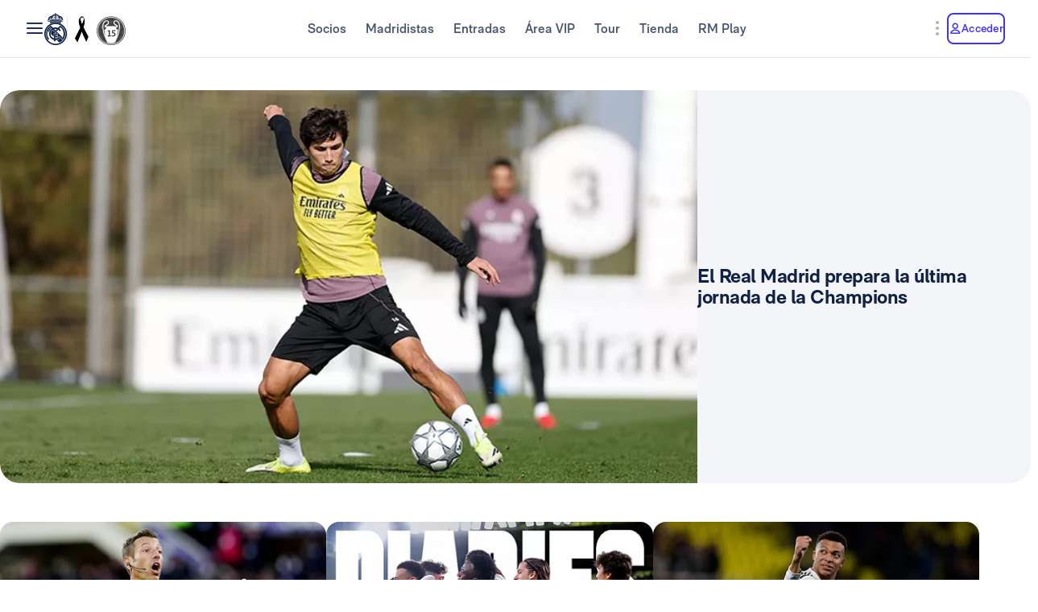

--- FILE ---
content_type: text/html; charset=utf-8
request_url: https://www.realmadrid.com/es-ES/noticias/
body_size: 60195
content:
<!DOCTYPE html><html lang="es" dir="ltr" data-critters-container><head>
    <meta charset="utf-8">
    <title>Noticias del Real Madrid | Web Oficial</title>
    <base href="/">
    <meta name="viewport" content="width=device-width, initial-scale=1">
    <link rel="shortcut icon" href="/favicon.ico">
    <link rel="shortcut icon" type="image/svg" href="/favicon.svg">
    <link rel="icon" type="image/png" sizes="16x16" href="/favicon-16x16.png">
    <link rel="icon" type="image/png" sizes="32x32" href="/favicon-32x32.png">
    <link rel="icon" type="image/png" sizes="48x48" href="/favicon-48x48.png">
    <link rel="apple-touch-icon" href="/apple-touch-icon.png">
    <link rel="manifest" href="/manifest.webmanifest">
    <meta name="mobile-web-app-capable" content="yes">
    <meta name="theme-color" content="#ffffff">
    <meta name="application-name" content="Real Madrid CF">
    <link rel="yandex-tableau-widget" href="/yandex-browser-manifest.json">

    <!-- Preload fonts -->
    <link rel="preload" href="/media/RMNeue-Regular.woff2" as="font" type="font/woff2" crossorigin>
    <link rel="preload" href="/media/RMNeue-SemiBold.woff2" as="font" type="font/woff2" crossorigin>
    <link rel="preload" href="/media/RMNeue-Bold.woff2" as="font" type="font/woff2" crossorigin>
    <link rel="preload" href="/media/rm-icons-16.woff2" as="font" type="font/woff2" crossorigin>
    <link rel="preload" href="/media/rm-icons-24.woff2" as="font" type="font/woff2" crossorigin>
    <link rel="preload" href="videojs-css.css" as="style" media="print" onload="this.media='all'">

    <style id="loader-styles">
      .sr-only {
        position: absolute;
        width: 1px;
        height: 1px;
        padding: 0;
        margin: -1px;
        overflow: hidden;
        clip: rect(1px, 1px, 1px, 1px);
        clip-path: inset(50%);
        white-space: nowrap;
        border: 0;
      }

      /* overriding the getFlashPreventionPlugin ap-root movement to avoid flashes */
      body:not(.loaded) app-root {
        display: block !important;
      }

      @keyframes rotate {
        0% {
          transform: rotate(0deg);
        }
        100% {
          transform: rotate(360deg);
        }
      }

      #rm-loader {
        margin-bottom: 100vh;
        display: none;
      }
      #rm-loader .spinner {
        /* transform-origin: 300px 300px; */
        animation-name: rotate;
        animation-duration: 1200ms;
        animation-timing-function: cubic-bezier(0.4, 0, 0.2, 1);
        animation-iteration-count: infinite;
      }

      .div--spinner__background {
        position: fixed;
        top: 0;
        left: 0;
        z-index: 99998;
        width: 100vw;
        height: 100vh;
        user-select: none;
        background-color: rgba(255, 255, 255, 0.75);
        backdrop-filter: blur(30px);
      }

      .div--spinner__wrapper {
        position: absolute;
        top: 50%;
        left: 50%;
        z-index: 99999;
        transform: translate(-50%, -50%);
      }
    </style>
  <style>:root{--rm-animation-fill-mode: both;--rm-animation-delay-ms: .15s;--rm-animation-delay-s: 1s;--rm-animation-duration-ms: .15s;--rm-animation-duration-s: 1s;--rm-transition-duration-ms: .4s;--rm-transition-duration-s: 1s}:root{--rm-color-primary-white: #FFF;--rm-color-primary-light: #DEE5FD;--rm-color-primary-medium: #8FA0F5;--rm-color-primary-default: #3E31FA;--rm-color-primary-dark: #2115AB;--rm-color-primary-bg: #EEF2FD;--rm-color-grayscale-off-white: #FBFDFF;--rm-color-grayscale-bg: #F3F5F8;--rm-color-grayscale-input: #EDEFF2;--rm-color-grayscale-line: #E1E5EA;--rm-color-grayscale-light: #C7CCD6;--rm-color-grayscale-medium: #ACB4C1;--rm-color-grayscale-placehold: #8C95A6;--rm-color-grayscale-body-light: #788398;--rm-color-grayscale-label: #5E6A83;--rm-color-grayscale-hint: #788398;--rm-color-grayscale-body: #43526E;--rm-color-grayscale-dark: #29395A;--rm-color-grayscale-title: #0F2145;--rm-color-grayscale-off-black: #14142B;--rm-color-gradients-01-primary: linear-gradient( 8deg, var(--rm-color-primary-default) 15.1%, var(--rm-color-secondary-default) 100% );--rm-color-gradients-02-dark: linear-gradient( 198deg, var(--rm-color-primary-default) 0%, #2115AB 100% );--rm-color-gradients-03-inverse: linear-gradient( 8deg, var(--rm-color-secondary-default) 15.1%, var(--rm-color-primary-default) 100% );--rm-color-gradients-04-linear-light: linear-gradient( 270deg, #E7E7E7 0%, var(--rm-color-primary-white) 100% );--rm-color-gradients-platinum: linear-gradient(109deg, #636682 0%, #BDBECC 61.13%, #A8AABD 100%);--rm-color-gradients-gold: linear-gradient( 62.54deg, #BCA48F 42.67%, rgb(234 199 169 / 76%) 89.87% ), #BCA48F;--rm-color-gradients-gold-dark: linear-gradient( 62.54deg, #AB6C02 42.67%, rgb(183 118 0 / 66%) 89.87% );--rm-color-secondary-bg: #EDEBFA;--rm-color-secondary-light: #E6DDFF;--rm-color-secondary-darkmode: #A991EC;--rm-color-secondary-default: #8760F6;--rm-color-secondary-dark: #3F18B0;--rm-color-tertiary-light: #FFDF9A;--rm-color-tertiary-medium: #F2BE4E;--rm-color-premium-default: #947138;--rm-color-premium-dark: #4A4741;--rm-color-premium-light: #FFF5E0;--rm-color-premium-bg: #FFD48F;--rm-color-error-light: #FFF1F6;--rm-color-error-bg: #FCE3EC;--rm-color-error-darkmode: #FA9ABC;--rm-color-error-default: #CA024F;--rm-color-error-dark: #9E0038;--rm-color-success-light: #F1F9EA;--rm-color-success-bg: #E0F2D1;--rm-color-success-darkmode: #A2D98C;--rm-color-success-default: #3D923D;--rm-color-success-dark: #026C02;--rm-color-warning-light: #FFF8E9;--rm-color-warning-bg: #FEEDC8;--rm-color-warning-darkmode: #FFDF9A;--rm-color-warning-default: #EAAC30;--rm-color-warning-dark: #946300;--rm-color-overlay-downward-lighten: linear-gradient(180deg, #FFFFFFBF 0%, #FFF0 100%);--rm-color-overlay-upward-lighten: linear-gradient(180deg, #FFF0 0%, #FFFFFFBF 100%);--rm-color-overlay-downward-darken: linear-gradient(180deg, #000000BF 0%, #0000 100%);--rm-color-overlay-upward-darken: linear-gradient(180deg, #0000 0%, #000000BF 100%);--rm-color-transparent-dark-overlay-95: #14142BF2;--rm-color-transparent-dark-overlay-75: #14142BBF;--rm-color-transparent-dark-overlay-65: #14142BA6;--rm-color-transparent-dark-overlay-40: #14142B66;--rm-color-transparent-dark-overlay-25: #14142B40;--rm-color-transparent-dark-overlay-10: #14142B1A;--rm-color-transparent-light-overlay-95: #EFF0F6F2;--rm-color-transparent-light-overlay-75: #EFF0F6BF;--rm-color-transparent-light-overlay-65: #EFF0F6A6;--rm-color-transparent-light-overlay-40: #EFF0F666;--rm-color-transparent-light-overlay-25: #EFF0F640;--rm-color-transparent-light-overlay-10: #EFF0F61A;--rm-color-sky-100: #E5EBFE;--rm-color-sky-300: #7897FF;--rm-color-primary-shadow: rgb(84 77 183 / 78%);--rm-color-primary-active-outline: rgb(239 240 246 / 40%);--rm-color-secondary-background-hover: rgb(235 236 255 / 50.2%);--rm-button-primary-color: var(--rm-color-white);--rm-button-primary-background-color: var(--rm-color-primary-default);--rm-button-primary-background-image: var(--rm-color-gradients-01-primary);--rm-button-primary-shadow-hover: 0 1rem 3rem -1rem var(--rm-color-primary-shadow);--rm-button-primary-background-image-focus: var(--rm-color-gradients-02-dark);--rm-button-primary-shadow-focus: 0 1rem 3rem -1rem var(--rm-color-primary-shadow);--rm-button-primary-outline-color-active: var(--rm-color-primary-default);--rm-button-secondary-color: var(--rm-color-primary-default);--rm-button-secondary-background-color: var(--rm-color-primary-white);--rm-button-secondary-border-color: var(--rm-color-primary-default);--rm-button-secondary-background-color-hover: var(--rm-color-secondary-background-hover);--rm-button-secondary-color-focus: var(--rm-color-primary-dark);--rm-button-secondary-background-color-focus: var(--rm-color-secondary-background-hover);--rm-button-secondary-border-color-focus: var(--rm-color-primary-dark);--rm-button-secondary-color-active: var(--rm-color-primary-dark);--rm-button-secondary-border-color-active: var(--rm-color-primary-dark);--rm-button-secondary-outline-color-active: var(--rm-color-primary-dark);--rm-button-subtle-color: var(--rm-color-primary-default);--rm-button-subtle-background-color: var(--rm-color-primary-white);--rm-button-subtle-border-color: var(--rm-color-grayscale-line);--rm-button-subtle-color-hover: var(--rm-color-primary-default);--rm-button-subtle-background-color-hover: var(--rm-color-primary-white);--rm-button-subtle-border-color-hover: var(--rm-color-primary-default);--rm-button-subtle-color-focus: var(--rm-color-primary-dark);--rm-button-subtle-background-color-focus: var(--rm-color-primary-white);--rm-button-subtle-border-color-focus: var(--rm-color-primary-dark);--rm-button-subtle-color-active: var(--rm-color-primary-dark);--rm-button-subtle-background-color-active: var(--rm-color-primary-white);--rm-button-subtle-border-color-active: var(--rm-color-grayscale-line);--rm-button-subtle-outline-color-active: var(--rm-color-primary-default);--rm-button-danger-color: var(--rm-color-error-default);--rm-button-danger-background-color: var(--rm-color-primary-white);--rm-button-danger-border-color: var(--rm-color-grayscale-line);--rm-button-danger-color-hover: var(--rm-color-error-default);--rm-button-danger-background-color-hover: var(--rm-color-primary-white);--rm-button-danger-border-color-hover: var(--rm-color-error-default);--rm-button-danger-color-focus: var(--rm-color-error-dark);--rm-button-danger-background-color-focus: var(--rm-color-primary-white);--rm-button-danger-border-color-focus: var(--rm-color-error-dark);--rm-button-danger-color-active: var(--rm-color-error-dark);--rm-button-danger-background-color-active: var(--rm-color-primary-white);--rm-button-danger-border-color-active: var(--rm-color-grayscale-line);--rm-button-danger-outline-color-active: var(--rm-color-error-default);--rm-button-link-color: var(--rm-color-grayscale-body-light);--rm-button-link-color-hover: var(--rm-color-primary-default);--rm-button-link-color-active: var(--rm-color-primary-default);--rm-button-link-background-active: var(--rm-color-primary-light);--rm-button-link-color-focus: var(--rm-color-primary-dark);--rm-button-text-color: var(--rm-color-primary-default);--rm-button-text-color-hover: var(--rm-color-primary-default);--rm-button-text-background-focus: var(--rm-color-primary-light);--rm-button-text-color-focus: var(--rm-color-primary-dark);--rm-button-text-color-active: var(--rm-color-primary-default);--rm-button-text-outline-color-active: var(--rm-color-primary-default);--rm-button-premium-light-color: var(--rm-color-premium-default);--rm-button-premium-light-color-hover: var(--rm-color-premium-default);--rm-button-premium-light-background-focus: var(--rm-color-premium-light);--rm-button-premium-light-color-focus: var(--rm-color-premium-dark);--rm-button-premium-light-color-active: var(--rm-color-premium-dark);--rm-button-premium-light-outline-color-active: transparent;--rm-button-premium-dark-color: var(--rm-color-premium-bg);--rm-button-premium-dark-color-hover: var(--rm-color-premium-bg);--rm-button-premium-dark-background-focus: var(--rm-color-premium-dark);--rm-button-premium-dark-color-focus: var(--rm-color-premium-light);--rm-button-premium-dark-color-active: var(--rm-color-premium-light);--rm-button-premium-dark-outline-color-active: transparent;--rm-chip-color: var(--rm-color-grayscale-body);--rm-chip-background-color: var(--rm-color-white);--rm-chip-border-color: var(--rm-color-primary-light);--rm-chip-color-hover: var(--rm-color-grayscale-body);--rm-chip-background-hover: var(--rm-color-primary-bg);--rm-chip-border-color-hover: var(--rm-color-primary-light);--rm-chip-color-focus: var(--rm-color-primary-default);--rm-chip-background-focus: var(--rm-color-primary-bg);--rm-chip-border-color-focus: var(--rm-color-primary-default);--rm-chip-color-active: var(--rm-color-primary-default);--rm-chip-background-active: var(--rm-color-primary-bg);--rm-chip-border-color-active: var(--rm-color-primary-default);--rm-text-color: var(--rm-color-grayscale-off-black);--rm-input-message-error: var(--rm-color-error-default);--rm-color-white: #FFF;--rm-color-black: #000}:root{--rm-font-family-default: RMNeue, arial, helvetica;--rm-base-font: 1rem;--rm-line-height-base: 1.5;--rm-letter-spacing: -.0625rem;--rm-letter-spacing-small: .0469rem;--rm-letter-spacing-x-small: .0156rem;--rm-font-weight-light: 300;--rm-font-weight-base: 400;--rm-font-weight-medium: 500;--rm-font-weight-semi-bold: 600;--rm-font-weight-bold: 700;--rm-typo-display-bold-font-weight: var(--rm-font-weight-bold);--rm-typo-display-normal-font-weight: var(--rm-font-weight-base);--rm-typo-display-d1-huge-font-size: 7rem;--rm-typo-display-d1-huge-line-height: 1.1;--rm-typo-display-d1-huge-letter-spacing: -1px;--rm-typo-display-d2-large-font-size: 5.5rem;--rm-typo-display-d2-large-line-height: 1.1;--rm-typo-display-d2-large-letter-spacing: -1px;--rm-typo-display-d3-medium-font-size: 4.5rem;--rm-typo-display-d3-medium-line-height: 1;--rm-typo-display-d3-medium-letter-spacing: -1px;--rm-typo-display-d4-small-font-size: 3.5rem;--rm-typo-display-d4-small-line-height: 1;--rm-typo-display-d4-small-letter-spacing: -1px;--rm-typo-heading-bold-font-weight: var(--rm-font-weight-bold);--rm-typo-heading-normal-font-weight: var(--rm-font-weight-base);--rm-typo-heading-h1-large-font-size: 3rem;--rm-typo-heading-h1-large-line-height: 1.1;--rm-typo-heading-h1-large-letter-spacing: -1px;--rm-typo-heading-h2-large-font-size: 2.5rem;--rm-typo-heading-h2-large-line-height: 1.1;--rm-typo-heading-h2-large-letter-spacing: -1px;--rm-typo-heading-h3-medium-font-size: 2rem;--rm-typo-heading-h3-medium-line-height: 1.1;--rm-typo-heading-h3-medium-letter-spacing: -.5px;--rm-typo-heading-h4-small-font-size: 1.5rem;--rm-typo-heading-h4-small-line-height: 1.1;--rm-typo-heading-h4-small-letter-spacing: -.5px;--rm-typo-heading-h5-x-small-font-size: 1.25rem;--rm-typo-heading-h5-x-small-line-height: 1.2;--rm-typo-heading-h5-x-small-letter-spacing: -.5px;--rm-typo-body-xl-font-size: 2rem;--rm-typo-body-font-weight: var(--rm-font-weight-base);--rm-typo-body-large-font-size: 1.25rem;--rm-typo-body-large-line-height: 1.6;--rm-typo-body-large-letter-spacing: 0;--rm-typo-body-medium-font-size: 1.125rem;--rm-typo-body-medium-line-height: 1.3;--rm-typo-body-medium-letter-spacing: 0;--rm-typo-body-small-font-size: 1rem;--rm-typo-body-small-line-height: 1.2;--rm-typo-body-small-letter-spacing: 0;--rm-typo-body-x-small-font-size: .875rem;--rm-typo-body-x-small-line-height: 1.2;--rm-typo-body-x-small-letter-spacing: 0;--rm-typo-body-xs-small-font-size: .75rem;--rm-typo-body-xs-small-line-height: 1.3;--rm-typo-body-xs-small-letter-spacing: 0;--rm-typo-body-tiny-font-size: .625rem;--rm-typo-body-tiny-line-height: 1.2;--rm-typo-body-tiny-letter-spacing: 0;--rm-typo-link-font-weight: var(--rm-font-weight-semi-bold);--rm-typo-link-xxl-font-size: 2.25rem;--rm-typo-link-xxl-line-height: 1;--rm-typo-link-xxl-letter-spacing: .75px;--rm-typo-link-xl-font-size: 2rem;--rm-typo-link-xl-line-height: .8;--rm-typo-link-xl-letter-spacing: .75px;--rm-typo-link-huge-font-size: 1.25rem;--rm-typo-link-huge-line-height: 1.6;--rm-typo-link-huge-letter-spacing: .75px;--rm-typo-link-large-font-size: 1.125rem;--rm-typo-link-large-line-height: 1.6;--rm-typo-link-large-letter-spacing: .75px;--rm-typo-link-medium-font-size: 1.125rem;--rm-typo-link-medium-line-height: 1.3;--rm-typo-link-medium-letter-spacing: .75px;--rm-typo-link-small-font-size: 1rem;--rm-typo-link-small-line-height: 1.2;--rm-typo-link-small-letter-spacing: 0;--rm-typo-link-x-small-font-size: .875rem;--rm-typo-link-x-small-line-height: 1.2;--rm-typo-link-x-small-letter-spacing: .75px;--rm-typo-link-xs-small-font-size: .75rem;--rm-typo-link-xs-small-line-height: 1.3;--rm-typo-link-xs-small-letter-spacing: 0;--rm-typo-link-underline-font-weight: var(--rm-font-weight-semi-bold);--rm-typo-link-underline-large-font-size: 1.25rem;--rm-typo-link-underline-large-line-height: 1.6;--rm-typo-link-underline-large-letter-spacing: .75;--rm-typo-link-underline-medium-font-size: 1.125rem;--rm-typo-link-underline-medium-line-height: 1.3;--rm-typo-link-underline-medium-letter-spacing: 0;--rm-typo-link-underline-small-font-size: 1rem;--rm-typo-link-underline-small-line-height: 1.2;--rm-typo-link-underline-small-letter-spacing: 0;--rm-typo-link-underline-x-small-font-size: .875rem;--rm-typo-link-underline-x-small-line-height: 1.2;--rm-typo-link-underline-x-small-letter-spacing: 0;--rm-typo-link-underline-xs-small-font-size: .75rem;--rm-typo-link-underline-xs-small-line-height: 1.3;--rm-typo-link-underline-xs-small-letter-spacing: 0;--rm-typo-link-underline-tiny-font-size: .625rem;--rm-typo-link-underline-tiny-line-height: 1.2;--rm-typo-link-underline-tiny-letter-spacing: 0;--rm-typo-caption-font-weight: var(--rm-font-weight-base);--rm-typo-caption-small-font-size: .8125rem;--rm-typo-caption-small-line-height: 1.4;--rm-typo-caption-small-letter-spacing: 0}:root{--rm-checkbox-white: var(--rm-color-white);--rm-checkbox-dark: var(--rm-color-grayscale-off-black);--rm-checkbox-primary: var(--rm-color-primary-default);--rm-checkbox-border-radius-large: .5rem;--rm-checkbox-border-radius-small: .375rem;--rm-checkbox-height-large: 2rem;--rm-checkbox-height-small: 1.25rem;--rm-input-height-x-small: 2.875rem;--rm-input-height-small: 3rem;--rm-input-height-medium: 3.5rem;--rm-input-height-large: 4rem;--rm-input-height-xl: 6rem;--rm-input-padding-y-large: 1.375rem;--rm-input-padding-x: 1.125rem;--rm-input-padding-xl: 1.5rem;--rm-input-color-text: var(--rm-color-grayscale-label);--rm-input-color-text-active: var(--rm-color-grayscale-off-black);--rm-input-height-error: 2.25rem;--rm-input-background-color-initial: var(--rm-color-grayscale-input);--rm-input-background-color: var(--rm-color-white);--rm-input-caret-color: var(--rm-color-primary-default);--rm-input-border-width: 2px;--rm-input-border-radius-x-small: .75rem;--rm-input-border-radius-small: .75rem;--rm-input-border-radius-medium: .75rem;--rm-input-border-radius-large: .75rem;--rm-input-border-radius-xl: 1rem;--rm-input-hint-color: var(--rm-color-grayscale-hint);--rm-input-icons: var(--rm-color-grayscale-placehold);--rm-button-transition-duration: var(--rm-transition-duration-ms);--rm-button-font-size-x-small: var(--rm-typo-link-x-small-font-size);--rm-button-font-size-small: var(--rm-typo-link-small-font-size);--rm-button-font-size-medium: var(--rm-typo-link-medium-font-size);--rm-button-font-size-large: var(--rm-typo-link-large-font-size);--rm-button-font-size-huge: var(--rm-typo-link-huge-font-size);--rm-button-font-size-xl: var(--rm-typo-link-xl-font-size);--rm-button-font-size-xxl: var(--rm-typo-link-xxl-font-size);--rm-button-height-x-small: 2.857em;--rm-button-height-small: 3em;--rm-button-height-medium: 3.111em;--rm-button-height-large: 3.556em;--rm-button-height-huge: 3.6em;--rm-button-height-xl: 6rem;--rm-button-height-xxl: 6.5rem;--rm-button-border-radius-x-small: .571em;--rm-button-border-radius-small: .75em;--rm-button-border-radius-medium: .667em;--rm-button-border-radius-large: .889em;--rm-button-border-radius-huge: .8em;--rm-button-border-radius-xl: .5em;--rm-button-border-radius-xxl: .8em;--rm-button-padding-x-small: .643em 1.143em;--rm-button-padding-inline-x-small: .643em;--rm-button-padding-small: .75em 1.25em;--rm-button-padding-inline-small: 1.25em;--rm-button-padding-medium: .667em 1.333em;--rm-button-padding-inline-medium: 1.333em;--rm-button-padding-large: .889em 1.778em;--rm-button-padding-inline-large: 1.778em;--rm-button-padding-huge: .8em 1.6em;--rm-button-padding-inline-huge: 1.6em;--rm-button-padding-xl: 1em 2em;--rm-button-padding-inline-xl: 2rem;--rm-button-padding-xxl: 1em 1em;--rm-button-padding-inline-xxl: 2.5rem;--rm-button-font-weight: var(--rm-typo-link-font-weight);--rm-button-line-height-x-small: var(--rm-typo-link-x-small-line-height);--rm-button-line-height-small: var(--rm-typo-link-small-line-height);--rm-button-line-height-medium: var(--rm-typo-link-medium-line-height);--rm-button-line-height-large: var(--rm-typo-link-large-line-height);--rm-button-line-height-huge: var(--rm-typo-link-huge-line-height);--rm-button-line-height-xl: var(--rm-typo-link-xl-line-height);--rm-button-line-height-xxl: var(--rm-typo-link-xxl-line-height);--rm-button-letter-spacing: var(--rm-letter-spacing-small);--rm-button-letter-spacing-x-small: var(--rm-letter-spacing-x-small);--rm-pill-height-x-small: 40px;--rm-pill-height-medium: 56px;--rm-pill-border-radius-x-small: .5rem;--rm-pill-border-radius-medium: .75rem;--rm-pill-padding-x-small: .563rem 1rem;--rm-pill-padding-inline-x-small: .563rem;--rm-pill-padding-medium: .75rem 1.5rem;--rm-pill-padding-inline-medium: 1.5rem;--rm-pill-font-size-x-small: var(--rm-typo-link-x-small-font-size);--rm-pill-font-size-small: var(--rm-typo-link-small-font-size);--rm-pill-font-size-medium: var(--rm-typo-link-medium-font-size);--rm-pill-font-weight: var(--rm-typo-link-font-weight);--rm-pill-line-height-x-small: var(--rm-typo-link-x-small-line-height);--rm-pill-line-height-medium: var(--rm-typo-link-medium-line-height);--rm-pill-letter-spacing: var(--rm-letter-spacing-small);--rm-pill-letter-spacing-x-small: var(--rm-letter-spacing-x-small);--rm-chip-height-small: 2rem;--rm-chip-height-medium: 2.5rem;--rm-chip-border-radius-small: 1rem;--rm-chip-border-radius-medium: 1.5rem;--rm-chip-padding: .3125rem 1.25rem;--rm-chip-padding-inline: .5rem;--rm-chip-font-size: var(--rm-typo-link-x-small-font-size);--rm-chip-font-weight: var(--rm-typo-body-font-weight);--rm-chip-line-height: var(--rm-typo-link-x-small-line-height);--rm-chip-letter-spacing: var(--rm-letter-spacing-small);--rm-disabled-opacity: .5;--rm-disabled-filter: grayscale(100%)}:root{--rm-scroll-modal-width: calc(100% - 1px) ;--rm-scroll-modal-width-tablet: calc(100% - 1px) ;--rm-scroll-modal-width-laptop: calc(100% - 1px) ;--rm-scroll-modal-height: calc(100% - 5.625rem) ;--rm-scroll-modal-height-tablet: calc(100% - 5.625rem) ;--rm-scroll-modal-height-laptop: calc(100% - 3.875rem) ;--rm-scroll-modal-before-width: calc(100% + 1px) ;--rm-scroll-modal-before-height: 2.5rem;--rm-scroll-modal-after-width: calc(100% + 1px) ;--rm-scroll-modal-after-height: 2.5rem;--rm-scroll-modal-top: -1px;--rm-scroll-modal-bottom: -1px;--rm-scroll-modal-before-background: linear-gradient( var(--rm-color-primary-white), rgb(255 255 255 / 10%) );--rm-scroll-modal-after-background: linear-gradient( rgb(255 255 255 / 10%), var(--rm-color-primary-white) );--rm-scroll-modal-content-padding: 1.875rem .25rem 1.875rem 0;--rm-scroll-modal-content-margin: 0;--rm-modal-max-height-mobile: calc(100vh - 1.5rem) ;--rm-modal-max-height-tablet: calc(100vh - 8rem) ;--rm-modal-max-height-laptop: calc(100vh - 8rem) ;--max-width: 37.5rem;--rm-modal-min-height-mobile: 36rem;--rm-modal-min-height-laptop: 40rem}:root{--rm-sm-padding: .3125rem;--rm-md-padding: .625rem;--rm-lg-padding: .9375rem}*{box-sizing:border-box}html{-webkit-text-size-adjust:100%;text-size-adjust:100%}body{margin:0}main{display:block}hr{box-sizing:content-box;height:0;overflow:visible}a{cursor:pointer;background-color:transparent}img{border-style:none}button{margin:0;font-family:inherit;font-size:100%;line-height:inherit}button{overflow:visible}button{text-transform:none}button{appearance:button}button::-moz-focus-inner{padding:0;border-style:none}button:-moz-focusring{outline:1px dotted ButtonText}@font-face{font-family:RMNeue;font-style:normal;font-weight:800;src:url("./media/RMNeue-Black.woff2") format("woff2"),url("./media/RMNeue-Black.woff") format("woff");font-display:swap}@font-face{font-family:RMNeue;font-style:italic;font-weight:800;src:url("./media/RMNeue-BlackItalic.woff2") format("woff2"),url("./media/RMNeue-BlackItalic.woff") format("woff");font-display:swap}@font-face{font-family:RMNeue;font-style:normal;font-weight:700;src:url("./media/RMNeue-Bold.woff2") format("woff2"),url("./media/RMNeue-Bold.woff") format("woff");font-display:swap}@font-face{font-family:RMNeue;font-style:italic;font-weight:700;src:url("./media/RMNeue-BoldItalic.woff2") format("woff2"),url("./media/RMNeue-BoldItalic.woff") format("woff");font-display:swap}@font-face{font-family:RMNeue;font-style:normal;font-weight:600;src:url("./media/RMNeue-SemiBold.woff2") format("woff2"),url("./media/RMNeue-SemiBold.woff") format("woff");font-display:swap}@font-face{font-family:RMNeue;font-style:italic;font-weight:600;src:url("./media/RMNeue-SemiBoldItalic.woff2") format("woff2"),url("./media/RMNeue-SemiBoldItalic.woff") format("woff");font-display:swap}@font-face{font-family:RMNeue;font-style:normal;font-weight:400;src:url("./media/RMNeue-Regular.woff2") format("woff2"),url("./media/RMNeue-Regular.woff") format("woff");font-display:swap}@font-face{font-family:RMNeue;font-style:normal;font-weight:300;src:url("./media/RMNeue-Light.woff2") format("woff2"),url("./media/RMNeue-Light.woff") format("woff");font-display:swap}@font-face{font-family:RMNeue;font-style:italic;font-weight:300;src:url("./media/RMNeue-LightItalic.woff2") format("woff2"),url("./media/RMNeue-LightItalic.woff") format("woff");font-display:swap}body{font-family:var(--rm-font-family-default);font-size:1rem;font-weight:var(--rm-font-weight-base);line-height:1.5;color:var(--rm-color-grayscale-off-black)}@font-face{font-family:rm-icons-16;src:url("./media/rm-icons-16.woff2") format("woff2"),url("./media/rm-icons-16.woff") format("woff");font-display:swap}.rm-icon--16{display:inline-block;font-family:rm-icons-16,monospace!important;font-size:var(--rm-icon-font-size);font-style:normal;font-weight:400!important;font-variant:normal;line-height:1;text-align:center;text-transform:none;vertical-align:middle;-webkit-font-smoothing:antialiased;-moz-osx-font-smoothing:grayscale}.rm-icon--16:before{display:inline-block;width:1em;height:1em;line-height:1em}@font-face{font-family:rm-icons-24;src:url("./media/rm-icons-24.woff2") format("woff2"),url("./media/rm-icons-24.woff") format("woff");font-display:swap}.rm-icon--24{display:inline-block;font-family:rm-icons-24,monospace!important;font-size:var(--rm-icon-font-size);font-style:normal;font-weight:400!important;font-variant:normal;line-height:1;text-align:center;text-transform:none;vertical-align:middle;-webkit-font-smoothing:antialiased;-moz-osx-font-smoothing:grayscale}.rm-icon--24:before{display:inline-block;width:1em;height:1em;line-height:1em}@font-face{font-family:rm-icons-40;src:url("./media/rm-icons-40.woff2") format("woff2"),url("./media/rm-icons-40.woff") format("woff");font-display:swap}.rm-icon--40{display:inline-block;font-family:rm-icons-40,monospace!important;font-size:var(--rm-icon-font-size);font-style:normal;font-weight:400!important;font-variant:normal;line-height:1;text-align:center;text-transform:none;vertical-align:middle;-webkit-font-smoothing:antialiased;-moz-osx-font-smoothing:grayscale}.rm-icon--40:before{display:inline-block;width:1em;height:1em;line-height:1em}.rm-icon--16{--rm-icon-font-size: 1rem}.rm-icon--24{--rm-icon-font-size: 1.5rem}.rm-icon--40{--rm-icon-font-size: 2.5rem}.rm-icon--16.rm-icon--profile:before{content:"\f10f"}.rm-icon--16.rm-icon--lang:before{content:"\f124"}.rm-icon--16.rm-icon--chevron-up:before{content:"\f13a"}.rm-icon--16.rm-icon--chevron-right:before{content:"\f13b"}.rm-icon--16.rm-icon--chevron-down:before{content:"\f13d"}.rm-icon--16.rm-icon--arrow-right:before{content:"\f146"}.rm-icon--24.rm-icon--youtube:before{content:"\f101"}.rm-icon--24.rm-icon--x:before{content:"\f102"}.rm-icon--24.rm-icon--twitch:before{content:"\f105"}.rm-icon--24.rm-icon--tiktok:before{content:"\f108"}.rm-icon--24.rm-icon--snap:before{content:"\f10a"}.rm-icon--24.rm-icon--onefootball:before{content:"\f115"}.rm-icon--24.rm-icon--menu:before{content:"\f119"}.rm-icon--24.rm-icon--instagram:before{content:"\f125"}.rm-icon--24.rm-icon--facebook:before{content:"\f12a"}.rm-icon--24.rm-icon--dots-v:before{content:"\f130"}.rm-icon--24.rm-icon--chevron-right:before{content:"\f13b"}.rm-icon--40.rm-icon--rm-logo:before{content:"\f10e"}@font-face{font-family:RMNeue;font-style:normal;font-weight:400;src:url(/media/RMNeue-Regular.woff2) format("woff2");font-display:swap}@font-face{font-family:RMNeue;font-style:normal;font-weight:600;src:url(/media/RMNeue-SemiBold.woff2) format("woff2");font-display:swap}@font-face{font-family:RMNeue;font-style:normal;font-weight:700;src:url(/media/RMNeue-Bold.woff2) format("woff2");font-display:swap}@font-face{font-family:rm-icons-16;src:url(/media/rm-icons-16.woff2) format("woff2");font-display:swap}@font-face{font-family:rm-icons-24;src:url(/media/rm-icons-24.woff2) format("woff2");font-display:swap}:root{--rm-bp-tablet-sm: 48rem}
</style><link rel="stylesheet" href="styles-HTGXXLNS.css" media="print" onload="this.media='all'"><noscript><link rel="stylesheet" href="styles-HTGXXLNS.css"></noscript><link rel="modulepreload" href="chunk-4RW6UHFQ.js"><link rel="modulepreload" href="chunk-UKA3LGLL.js"><link rel="modulepreload" href="chunk-OEMFCH6J.js"><link rel="modulepreload" href="chunk-JL6KFJ3S.js"><link rel="modulepreload" href="chunk-EGS7QJFP.js"><link rel="modulepreload" href="chunk-VOLPFCF6.js"><link rel="modulepreload" href="chunk-V654TUZY.js"><link rel="modulepreload" href="chunk-DQ3UPTKC.js"><link rel="modulepreload" href="chunk-ZUM6JOES.js"><link rel="modulepreload" href="chunk-PTSE5T7Y.js"><link rel="modulepreload" href="chunk-OVOSUUDK.js"><link rel="modulepreload" href="chunk-CWTPBX7D.js"><style ng-app-id="ng">[_nghost-ng-c1026985494]{display:block}</style><style ng-app-id="ng">body{overflow-x:hidden}.rm-web__footer{min-height:200px}.rm-web__sticky{position:sticky;top:0;z-index:60}.rm-web__main{position:relative;flex-grow:1}.rm-web__container{width:100%;max-width:105rem;padding-inline:1.5rem;margin-inline:auto}@media only screen and (min-width: 52.1875rem){.rm-web__container{padding-inline:5.5625rem}}.rm-web__hr{max-width:calc(100vw - 3rem);margin:0 auto;border-color:var(--rm-color-grayscale-line);border-width:0 0 1px}@media only screen and (min-width: 52.1875rem){.rm-web__hr{max-width:calc(100vw - 11.125rem)}}.rm-web__games{overflow:hidden}.rm-web-module__header{display:flex;align-items:flex-end;justify-content:space-between;margin-block:2.5rem 1.5rem}@media only screen and (min-width: 37.5rem){.rm-web-module__header{margin-block:3rem 2rem}}.rm-web-module__header--news{margin-block:1rem .5rem}@media only screen and (min-width: 37.5rem){.rm-web-module__header--news{margin-block:1rem 2rem}}.rm-web-module__header--news .rm-web-module__title{font-size:var(--rm-typo-heading-h2-large-font-size);font-weight:var(--rm-typo-heading-bold-font-weight);line-height:var(--rm-typo-heading-h2-large-line-height);letter-spacing:var(--rm-typo-heading-h2-large-letter-spacing);margin-block:0;color:var(--rm-color-grayscale-title)}.rm-web-module__title{font-size:var(--rm-typo-heading-h3-medium-font-size);font-weight:var(--rm-typo-heading-bold-font-weight);line-height:var(--rm-typo-heading-h3-medium-line-height);letter-spacing:var(--rm-typo-heading-h3-medium-letter-spacing);margin-block:0;color:var(--rm-color-grayscale-title)}@media only screen and (min-width: 37.5rem){.rm-web-module__title{font-size:var(--rm-typo-heading-h2-large-font-size);font-weight:var(--rm-typo-heading-bold-font-weight);line-height:var(--rm-typo-heading-h2-large-line-height);letter-spacing:var(--rm-typo-heading-h2-large-letter-spacing)}}.rm-web-module__subtitle{font-size:var(--rm-typo-heading-h4-small-font-size);font-weight:var(--rm-typo-heading-bold-font-weight);line-height:var(--rm-typo-heading-h4-small-line-height);letter-spacing:var(--rm-typo-heading-h4-small-letter-spacing);width:100%;margin-block:0;color:var(--rm-color-grayscale-title)}@media only screen and (min-width: 37.5rem){.rm-web-module__subtitle{font-size:var(--rm-typo-heading-h3-medium-font-size);font-weight:var(--rm-typo-heading-bold-font-weight);line-height:var(--rm-typo-heading-h3-medium-line-height);letter-spacing:var(--rm-typo-heading-h3-medium-letter-spacing)}}.rm-web-module__subtitle:not(:first-child){padding-block-start:2rem}@media only screen and (min-width: 37.5rem){.rm-web-module__subtitle:not(:first-child){padding-block-start:2.5rem}}.rm-web-module__main--notitle{margin-block-start:1.5rem}@media only screen and (min-width: 37.5rem){.rm-web-module__main--notitle{margin-block-start:2.5rem}}.rm-web-module__main--news{margin-block-start:.5rem}@media only screen and (min-width: 37.5rem){.rm-web-module__main--news{margin-block-start:2rem}}.rm-web-module__actions{display:flex;align-items:center}.rm-web-module__more{display:inline-flex;align-items:center;justify-content:center;text-decoration:none;cursor:pointer;-webkit-user-select:none;user-select:none;padding:0;font-weight:var(--rm-button-font-weight);color:var(--rm-button-primary-color, #fff);letter-spacing:var(--rm-button-letter-spacing);background-color:transparent;border:2px solid;outline:2px solid transparent;outline-offset:5px;transition:color var(--rm-button-transition-duration) ease-in-out,background var(--rm-button-transition-duration) ease-in-out,outline-color var(--rm-button-transition-duration) ease-in-out,outline-offset var(--rm-animation-duration-ms) ease-in-out,border-color var(--rm-button-transition-duration) ease-in-out,box-shadow var(--rm-button-transition-duration) ease-in-out,opacity var(--rm-button-transition-duration) ease-in-out,filter var(--rm-button-transition-duration) ease-in-out;color:var(--rm-button-link-color);letter-spacing:var(--rm-typo-link-small-letter-spacing);border:0;min-height:var(--rm-button-height-x-small);padding-inline:var(--rm-button-padding-inline-x-small);font-size:var(--rm-button-font-size-x-small);line-height:var(--rm-button-line-height-size-x-small);letter-spacing:var(--rm-button-letter-spacing-x-small);border-radius:var(--rm-button-border-radius-x-small);gap:.625rem;margin-inline-end:calc(var(--rm-button-padding-inline-x-small) * -1);color:var(--rm-color-primary-default)}.rm-web-module__more .icon,.rm-web-module__more .rm-icon{flex-shrink:0}.rm-web-module__more:active{outline-offset:2px}.rm-web-module__more .icon--loading,.rm-web-module__more .rm-icon--loading{animation:spin 1s infinite linear}@keyframes spin{0%{transform:rotate(0)}to{transform:rotate(360deg)}}.rm-web-module__more:hover{color:var(--rm-button-link-color-hover)}.rm-web-module__more:hover span:not(.icon,.rm-icon){text-decoration:underline}.rm-web-module__more:focus,.rm-web-module__more:focus-visible{color:var(--rm-button-link-color-focus)}.rm-web-module__more:active{color:var(--rm-button-link-color-active);background-color:var(--rm-button-link-background-active)}.rm-web-module__more .rm-icon{color:var(--rm-color-grayscale-placehold)}@media only screen and (max-width: 52.125rem){.rm-web-module__more span:not(.rm-icon){display:none}}
</style><style ng-app-id="ng">.modal-content[_ngcontent-ng-c1594905931]{display:flex;flex-direction:column;overflow:hidden}.modal-content__container[_ngcontent-ng-c1594905931]{position:relative;display:flex;flex-direction:column;flex-grow:1;overflow:hidden}.modal-content__container[_ngcontent-ng-c1594905931]:before, .modal-content__container[_ngcontent-ng-c1594905931]:after{position:absolute;width:var(--rm-scroll-modal-before-width);height:var(--rm-scroll-modal-before-height);pointer-events:none;content:""}.modal-content__container[_ngcontent-ng-c1594905931]:before{top:var(--rm-scroll-modal-top);background:var(--rm-scroll-modal-before-background)}.modal-content__container[_ngcontent-ng-c1594905931]:after{bottom:var(--rm-scroll-modal-bottom);background:var(--rm-scroll-modal-after-background)}.modal-content__scroll[_ngcontent-ng-c1594905931]{scrollbar-width:thin;scrollbar-color:var(--rm-color-grayscale-light) transparent;padding:var(--rm-scroll-modal-content-padding);margin:var(--rm-scroll-modal-content-margin);overflow-y:auto;flex-grow:1}.modal-content__scroll[_ngcontent-ng-c1594905931]::-webkit-scrollbar{width:.35rem;height:.35rem}.modal-content__scroll[_ngcontent-ng-c1594905931]::-webkit-scrollbar-track{background:transparent}.modal-content__scroll[_ngcontent-ng-c1594905931]   [_ngcontent-ng-c1594905931]::-webkit-scrollbar-track-piece{background:transparent}.modal-content__scroll[_ngcontent-ng-c1594905931]::-webkit-scrollbar-thumb{background-color:var(--rm-color-grayscale-light);border:3px solid transparent;border-radius:1.75rem}@media (min-width: 769px){.modal-content__scroll[_ngcontent-ng-c1594905931]{max-height:max(50vh,24rem)}}.modal-content__title[_ngcontent-ng-c1594905931]{font-size:var(--rm-typo-heading-h3-medium-font-size);font-weight:var(--rm-typo-heading-bold-font-weight);line-height:var(--rm-typo-heading-h3-medium-line-height);letter-spacing:var(--rm-typo-heading-h3-medium-letter-spacing);padding-block:.1em;margin-block:0;color:var(--rm-color-grayscale-off-black);text-align:center}.modal-content__subtitle[_ngcontent-ng-c1594905931]{font-size:var(--rm-typo-body-medium-font-size);font-weight:var(--rm-typo-body-font-weight);line-height:var(--rm-typo-body-medium-line-height);letter-spacing:var(--rm-typo-body-medium-letter-spacing);margin:0;color:var(--rm-color-grayscale-body-light)}.modal-content__text[_ngcontent-ng-c1594905931]{font-size:var(--rm-typo-body-small-font-size);font-weight:var(--rm-typo-body-font-weight);line-height:var(--rm-typo-body-small-line-height);letter-spacing:var(--rm-typo-body-small-letter-spacing);margin:0;color:var(--rm-color-grayscale-body)}.modal-content__text[_ngcontent-ng-c1594905931] + .modal-content__text[_ngcontent-ng-c1594905931]{margin-block-start:1em}.modal-content__actions[_ngcontent-ng-c1594905931]{display:flex;flex-direction:column;gap:1.5rem;align-items:center;padding-block-start:1rem}@media (max-width: 768px){.modal-content__actions[_ngcontent-ng-c1594905931]{flex-direction:column;gap:.75rem}.modal-content__actions[_ngcontent-ng-c1594905931] > *[_ngcontent-ng-c1594905931]{--width: 100%;--rm-button-line-height-size-small: 1.2;--rm-button-line-height-size-medium: 1.2;flex-grow:1}}@media (max-width: 768px){.modal-content__btn[_ngcontent-ng-c1594905931]{--rm-button-height-large: var(--rm-button-height-medium);--rm-button-padding-inline-large: var(--rm-button-padding-inline-medium);--rm-button-font-size-large: var(--rm-button-font-size-medium);--rm-button-line-height-size-large: var(--rm-button-line-height-size-medium);--rm-button-border-radius-large: var(--rm-button-border-radius-medium);width:100%}}.copy-to-clipboard-modal[_ngcontent-ng-c1594905931]     .rm-modal__container{padding:.75rem 1.5rem 1rem}.copy-to-clipboard-modal[_ngcontent-ng-c1594905931]     .rm-modal__content{width:100%}.copy-to-clipboard-modal[_ngcontent-ng-c1594905931]   .rm-modal__controls[_ngcontent-ng-c1594905931]{display:flex;align-items:center;justify-content:space-between;margin-block-end:.5rem}.copy-to-clipboard-modal[_ngcontent-ng-c1594905931]   .rm-modal__close[_ngcontent-ng-c1594905931]{padding:0;margin:0;cursor:pointer;background-color:transparent;border:0;outline:0;appearance:none;position:static;display:inline-flex;gap:.625rem;align-items:center;justify-content:center;width:1.5rem;height:1.5rem;color:var(--rm-color-grayscale-label)}.copy-to-clipboard-modal[_ngcontent-ng-c1594905931]   .rm-modal__reset[_ngcontent-ng-c1594905931]{display:inline-flex;align-items:center;justify-content:center;text-decoration:none;cursor:pointer;-webkit-user-select:none;user-select:none;padding:0;font-weight:var(--rm-button-font-weight);color:var(--rm-button-primary-color, #fff);letter-spacing:var(--rm-button-letter-spacing);background-color:transparent;border:2px solid;outline:2px solid transparent;outline-offset:5px;transition:color var(--rm-button-transition-duration) ease-in-out,background var(--rm-button-transition-duration) ease-in-out,outline-color var(--rm-button-transition-duration) ease-in-out,outline-offset var(--rm-animation-duration-ms) ease-in-out,border-color var(--rm-button-transition-duration) ease-in-out,box-shadow var(--rm-button-transition-duration) ease-in-out,opacity var(--rm-button-transition-duration) ease-in-out,filter var(--rm-button-transition-duration) ease-in-out;min-height:var(--rm-button-height-x-small);padding-inline:var(--rm-button-padding-inline-x-small);font-size:var(--rm-button-font-size-x-small);line-height:var(--rm-button-line-height-size-x-small);letter-spacing:var(--rm-button-letter-spacing-x-small);border-radius:var(--rm-button-border-radius-x-small);gap:.625rem;color:var(--rm-button-link-color);letter-spacing:var(--rm-typo-link-small-letter-spacing);border:0;padding-inline:.5625rem;margin-inline-start:-.5625rem;color:var(--rm-color-primary-default)}.copy-to-clipboard-modal[_ngcontent-ng-c1594905931]   .rm-modal__reset[_ngcontent-ng-c1594905931]   .icon[_ngcontent-ng-c1594905931], .copy-to-clipboard-modal[_ngcontent-ng-c1594905931]   .rm-modal__reset[_ngcontent-ng-c1594905931]   .rm-icon[_ngcontent-ng-c1594905931]{flex-shrink:0}.copy-to-clipboard-modal[_ngcontent-ng-c1594905931]   .rm-modal__reset[_ngcontent-ng-c1594905931]:active{outline-offset:2px}.copy-to-clipboard-modal[_ngcontent-ng-c1594905931]   .rm-modal__reset[_ngcontent-ng-c1594905931]   .icon--loading[_ngcontent-ng-c1594905931], .copy-to-clipboard-modal[_ngcontent-ng-c1594905931]   .rm-modal__reset[_ngcontent-ng-c1594905931]   .rm-icon--loading[_ngcontent-ng-c1594905931]{animation:_ngcontent-ng-c1594905931_spin 1s infinite linear}@keyframes _ngcontent-ng-c1594905931_spin{0%{transform:rotate(0)}to{transform:rotate(360deg)}}.copy-to-clipboard-modal[_ngcontent-ng-c1594905931]   .rm-modal__reset[_ngcontent-ng-c1594905931]:hover{color:var(--rm-button-link-color-hover)}.copy-to-clipboard-modal[_ngcontent-ng-c1594905931]   .rm-modal__reset[_ngcontent-ng-c1594905931]:hover   span[_ngcontent-ng-c1594905931]:not(.icon, .rm-icon)[_ngcontent-ng-c1594905931]{text-decoration:underline}.copy-to-clipboard-modal[_ngcontent-ng-c1594905931]   .rm-modal__reset[_ngcontent-ng-c1594905931]:focus, .copy-to-clipboard-modal[_ngcontent-ng-c1594905931]   .rm-modal__reset[_ngcontent-ng-c1594905931]:focus-visible{color:var(--rm-button-link-color-focus)}.copy-to-clipboard-modal[_ngcontent-ng-c1594905931]   .rm-modal__reset[_ngcontent-ng-c1594905931]:active{color:var(--rm-button-link-color-active);background-color:var(--rm-button-link-background-active)}.copy-to-clipboard-modal[_ngcontent-ng-c1594905931]     .rm-modal__container{max-height:85vh;padding:1.5rem}@media only screen and (min-width: 48rem){.copy-to-clipboard-modal[_ngcontent-ng-c1594905931]     .rm-modal__container{--max-width: 32.5rem;max-height:initial;padding:2rem 2.5rem 2.5rem}}.copy-to-clipboard-modal[_ngcontent-ng-c1594905931]     .rm-modal__content{min-width:0}.copy-to-clipboard-modal[_ngcontent-ng-c1594905931]     .rm-modal__content .modal-content{flex-grow:1}.copy-to-clipboard-modal[_ngcontent-ng-c1594905931]     .rm-modal__content .modal-content__header{display:flex;align-items:center;justify-content:space-between}.copy-to-clipboard-modal[_ngcontent-ng-c1594905931]     .rm-modal__content .modal-content__header .title{font-size:var(--rm-typo-body-x-small-font-size);font-weight:var(--rm-typo-body-font-weight);line-height:var(--rm-typo-body-x-small-line-height);letter-spacing:var(--rm-typo-body-x-small-letter-spacing);margin-block:0;font-weight:var(--rm-font-weight-bold);color:var(--rm-color-grayscale-title)}.copy-to-clipboard-modal[_ngcontent-ng-c1594905931]     .rm-modal__content .modal-content__container{width:100%;margin:0 auto}.copy-to-clipboard-modal[_ngcontent-ng-c1594905931]     .rm-modal__content .modal-content__container:after, .copy-to-clipboard-modal[_ngcontent-ng-c1594905931]     .rm-modal__content .modal-content__container:before{z-index:50;height:.75rem;background:none}.copy-to-clipboard-modal[_ngcontent-ng-c1594905931]     .rm-modal__content .modal-content__title{font-size:var(--rm-typo-body-medium-font-size);font-weight:var(--rm-typo-body-font-weight);line-height:var(--rm-typo-body-medium-line-height);letter-spacing:var(--rm-typo-body-medium-letter-spacing);padding:0;margin-block:1.5rem;overflow:hidden;font-weight:var(--rm-font-weight-bold);color:var(--rm-color-grayscale-off-black);text-align:center;text-overflow:ellipsis;white-space:nowrap}@media only screen and (min-width: 48rem){.copy-to-clipboard-modal[_ngcontent-ng-c1594905931]     .rm-modal__content .modal-content__title{font-size:var(--rm-typo-heading-h5-x-small-font-size);font-weight:var(--rm-typo-heading-bold-font-weight);line-height:var(--rm-typo-heading-h5-x-small-line-height);letter-spacing:var(--rm-typo-heading-h5-x-small-letter-spacing)}}.copy-to-clipboard-modal[_ngcontent-ng-c1594905931]     .rm-modal__content .modal-content__scroll{padding-block:1.5rem;padding-inline:0}.copy-to-clipboard-modal[_ngcontent-ng-c1594905931]     .rm-modal__content .modal-content__group{display:flex;flex-direction:column;gap:1rem;padding-block:1rem;padding-inline:1.25rem 1rem;background:var(--rm-color-primary-white);border:1px solid var(--rm-color-grayscale-light);border-radius:.75rem}@media only screen and (min-width: 48rem){.copy-to-clipboard-modal[_ngcontent-ng-c1594905931]     .rm-modal__content .modal-content__group{flex-direction:row}}.copy-to-clipboard-modal[_ngcontent-ng-c1594905931]     .rm-modal__content .modal-content__group .url{display:flex;flex-direction:column;gap:.25rem}@media only screen and (min-width: 48rem){.copy-to-clipboard-modal[_ngcontent-ng-c1594905931]     .rm-modal__content .modal-content__group .url{justify-content:center;min-width:0;margin-block-end:0}}.copy-to-clipboard-modal[_ngcontent-ng-c1594905931]     .rm-modal__content .modal-content__group .url__content, .copy-to-clipboard-modal[_ngcontent-ng-c1594905931]     .rm-modal__content .modal-content__group .url__title{margin-block:0;text-align:center}@media only screen and (min-width: 48rem){.copy-to-clipboard-modal[_ngcontent-ng-c1594905931]     .rm-modal__content .modal-content__group .url__content, .copy-to-clipboard-modal[_ngcontent-ng-c1594905931]     .rm-modal__content .modal-content__group .url__title{text-align:inherit}}.copy-to-clipboard-modal[_ngcontent-ng-c1594905931]     .rm-modal__content .modal-content__group .url__title{font-size:var(--rm-typo-caption-small-font-size);font-weight:var(--rm-typo-caption-font-weight);line-height:var(--rm-typo-caption-small-line-height);letter-spacing:var(--rm-typo-caption-small-letter-spacing);color:var(--rm-color-grayscale-label)}.copy-to-clipboard-modal[_ngcontent-ng-c1594905931]     .rm-modal__content .modal-content__group .url__content{font-size:var(--rm-typo-body-small-font-size);font-weight:var(--rm-typo-body-font-weight);line-height:var(--rm-typo-body-small-line-height);letter-spacing:var(--rm-typo-body-small-letter-spacing);overflow:hidden;color:var(--rm-color-grayscale-dark);text-overflow:ellipsis;white-space:nowrap}@media only screen and (min-width: 48rem){.copy-to-clipboard-modal[_ngcontent-ng-c1594905931]     .rm-modal__content .modal-content__group .copy-button{flex-shrink:0}}.copy-to-clipboard-modal[_ngcontent-ng-c1594905931]     .rm-modal__content .modal-content__group .copy-button--success   .rm-button{color:var(--rm-color-success-default)}.copy-to-clipboard-modal[_ngcontent-ng-c1594905931]     .rm-modal__controls{margin-block-end:0}</style><style ng-app-id="ng">.rm-modal[_ngcontent-ng-c940213621]{position:fixed;inset:0;z-index:99999;display:flex;align-items:flex-end;justify-content:center;overflow-x:hidden;overflow-y:auto;background:#00000073;-webkit-backdrop-filter:blur(17px);backdrop-filter:blur(17px)}@media only screen and (min-width: 769px){.rm-modal[_ngcontent-ng-c940213621]{align-items:flex-start}}.rm-modal__container[_ngcontent-ng-c940213621]{position:relative;display:flex;justify-content:center;width:100%;max-height:var(--rm-modal-max-height-mobile);padding:3.5rem 2rem 2rem;background:var(--rm-color-grayscale-off-white);border-radius:1.5rem 1.5rem 0 0;transition:max-width var(--rm-transition-duration-ms) ease-in-out,transform var(--rm-transition-duration-ms) ease-in-out}@media only screen and (min-width: 769px){.rm-modal__container[_ngcontent-ng-c940213621]{max-width:var(--max-width);max-height:none;padding:5rem;margin-block-end:4rem;border-radius:1.177rem;transform:translateY(max((100vh - 100%) * .5,2rem))}}@media only screen and (min-width: 1025px){.rm-modal__container[_ngcontent-ng-c940213621]{border-radius:1.5rem}}.rm-modal__close[_ngcontent-ng-c940213621]{display:inline-flex;align-items:center;justify-content:center;text-decoration:none;cursor:pointer;-webkit-user-select:none;user-select:none;font-weight:var(--rm-button-font-weight);color:var(--rm-button-primary-color, #fff);letter-spacing:var(--rm-button-letter-spacing);background-color:transparent;border:2px solid;outline:2px solid transparent;outline-offset:5px;transition:color var(--rm-button-transition-duration) ease-in-out,background var(--rm-button-transition-duration) ease-in-out,outline-color var(--rm-button-transition-duration) ease-in-out,outline-offset var(--rm-animation-duration-ms) ease-in-out,border-color var(--rm-button-transition-duration) ease-in-out,box-shadow var(--rm-button-transition-duration) ease-in-out,opacity var(--rm-button-transition-duration) ease-in-out,filter var(--rm-button-transition-duration) ease-in-out;min-height:var(--rm-button-height-medium);padding-inline:var(--rm-button-padding-inline-medium);font-size:var(--rm-button-font-size-medium);line-height:var(--rm-button-line-height-size-medium);border-radius:var(--rm-button-border-radius-medium);gap:.75rem;color:var(--rm-button-link-color);letter-spacing:var(--rm-typo-link-small-letter-spacing);border:0;position:absolute;top:.9em;right:.9em;min-height:0;padding:.5em}.rm-modal__close[_ngcontent-ng-c940213621]   .icon[_ngcontent-ng-c940213621], .rm-modal__close[_ngcontent-ng-c940213621]   .rm-icon[_ngcontent-ng-c940213621]{flex-shrink:0}.rm-modal__close[_ngcontent-ng-c940213621]:active{outline-offset:2px}.rm-modal__close[_ngcontent-ng-c940213621]   .icon--loading[_ngcontent-ng-c940213621], .rm-modal__close[_ngcontent-ng-c940213621]   .rm-icon--loading[_ngcontent-ng-c940213621]{animation:_ngcontent-ng-c940213621_spin 1s infinite linear}@keyframes _ngcontent-ng-c940213621_spin{0%{transform:rotate(0)}to{transform:rotate(360deg)}}.rm-modal__close[_ngcontent-ng-c940213621]:hover{color:var(--rm-button-link-color-hover)}.rm-modal__close[_ngcontent-ng-c940213621]:hover   span[_ngcontent-ng-c940213621]:not(.icon, .rm-icon)[_ngcontent-ng-c940213621]{text-decoration:underline}.rm-modal__close[_ngcontent-ng-c940213621]:focus, .rm-modal__close[_ngcontent-ng-c940213621]:focus-visible{color:var(--rm-button-link-color-focus)}.rm-modal__close[_ngcontent-ng-c940213621]:active{color:var(--rm-button-link-color-active);background-color:var(--rm-button-link-background-active)}.rm-modal__content[_ngcontent-ng-c940213621]{display:flex;flex-direction:column}.rm-modal.xl[_ngcontent-ng-c940213621]   .rm-modal__container[_ngcontent-ng-c940213621]   .rm-modal__close[_ngcontent-ng-c940213621] > .icon[_ngcontent-ng-c940213621], .rm-modal.xl[_ngcontent-ng-c940213621]   .rm-modal__container[_ngcontent-ng-c940213621]   .rm-modal__close[_ngcontent-ng-c940213621] > .rm-icon[_ngcontent-ng-c940213621]{font-size:3rem}@media only screen and (min-width: 769px){.rm-modal.xl[_ngcontent-ng-c940213621]   .rm-modal__container[_ngcontent-ng-c940213621]{max-width:55rem}}</style><style ng-app-id="ng">[_nghost-ng-c4017644641]{display:inline-block;--rm-display-button-content: block}.rm-button-component--block[_nghost-ng-c4017644641]{display:block}.rm-button[_ngcontent-ng-c4017644641]{display:inline-flex;align-items:center;justify-content:center;text-decoration:none;cursor:pointer;-webkit-user-select:none;user-select:none;padding:0;font-weight:var(--rm-button-font-weight);color:var(--rm-button-primary-color, #fff);letter-spacing:var(--rm-button-letter-spacing);background-color:transparent;border:2px solid;outline:2px solid transparent;outline-offset:5px;transition:color var(--rm-button-transition-duration) ease-in-out,background var(--rm-button-transition-duration) ease-in-out,outline-color var(--rm-button-transition-duration) ease-in-out,outline-offset var(--rm-animation-duration-ms) ease-in-out,border-color var(--rm-button-transition-duration) ease-in-out,box-shadow var(--rm-button-transition-duration) ease-in-out,opacity var(--rm-button-transition-duration) ease-in-out,filter var(--rm-button-transition-duration) ease-in-out;width:var(--width)}.rm-button[_ngcontent-ng-c4017644641]   .icon[_ngcontent-ng-c4017644641], .rm-button[_ngcontent-ng-c4017644641]   .rm-icon[_ngcontent-ng-c4017644641]{flex-shrink:0}.rm-button[_ngcontent-ng-c4017644641]:active{outline-offset:2px}.rm-button[_ngcontent-ng-c4017644641]   .icon--loading[_ngcontent-ng-c4017644641], .rm-button[_ngcontent-ng-c4017644641]   .rm-icon--loading[_ngcontent-ng-c4017644641]{animation:_ngcontent-ng-c4017644641_spin 1s infinite linear}@keyframes _ngcontent-ng-c4017644641_spin{0%{transform:rotate(0)}to{transform:rotate(360deg)}}.rm-button--primary[_ngcontent-ng-c4017644641]{color:var(--rm-button-primary-color, #fff);background-color:var(--rm-button-primary-background-color);background-image:var(--rm-button-primary-background-image);border:0}.rm-button--primary[_ngcontent-ng-c4017644641]:hover{background-image:none;box-shadow:var(--rm-button-primary-shadow-hover)}.rm-button--primary[_ngcontent-ng-c4017644641]:focus, .rm-button--primary[_ngcontent-ng-c4017644641]:focus-visible{background-image:var(--rm-button-primary-background-image-focus);box-shadow:var(--rm-button-primary-shadow-focus)}.rm-button--primary[_ngcontent-ng-c4017644641]:active{outline-color:var(--rm-button-primary-outline-color-active)}.rm-button--secondary[_ngcontent-ng-c4017644641]{color:var(--rm-button-secondary-color);background-color:var(--rm-button-secondary-background-color);border-color:var(--rm-button-secondary-border-color)}.rm-button--secondary[_ngcontent-ng-c4017644641]:hover{background-color:var(--rm-button-secondary-background-color-hover)}.rm-button--secondary[_ngcontent-ng-c4017644641]:focus, .rm-button--secondary[_ngcontent-ng-c4017644641]:focus-visible{color:var(--rm-button-secondary-color-focus);background-color:var(--rm-button-secondary-background-color-focus);border-color:var(--rm-button-secondary-color-focus)}.rm-button--secondary[_ngcontent-ng-c4017644641]:active{color:var(--rm-button-secondary-color-active);border-color:var(--rm-button-secondary-border-color-active);outline-color:var(--rm-button-secondary-outline-color-active)}.rm-button--subtle[_ngcontent-ng-c4017644641]{color:var(--rm-button-subtle-color);background-color:var(--rm-button-subtle-background-color);border-color:var(--rm-button-subtle-border-color)}.rm-button--subtle[_ngcontent-ng-c4017644641]:hover{color:var(--rm-button-subtle-color-hover);background-color:var(--rm-button-subtle-background-color-hover);border-color:var(--rm-button-subtle-border-color-hover)}.rm-button--subtle[_ngcontent-ng-c4017644641]:focus, .rm-button--subtle[_ngcontent-ng-c4017644641]:focus-visible{color:var(--rm-button-subtle-color-focus);background-color:var(--rm-button-subtle-background-color-focus);border-color:var(--rm-button-subtle-border-color-focus)}.rm-button--subtle[_ngcontent-ng-c4017644641]:active{color:var(--rm-button-subtle-color-active);background-color:var(--rm-button-subtle-background-color-active);border-color:var(--rm-button-subtle-border-color-active);outline-color:var(--rm-button-subtle-outline-color-active)}.rm-button--premium.rm-button--light[_ngcontent-ng-c4017644641]{--rm-button-premium-color: var(--rm-button-premium-light-color);--rm-button-premium-color-hover: var(--rm-button-premium-light-color-hover);--rm-button-premium-background-focus: var(--rm-button-premium-light-background-focus);--rm-button-premium-color-focus: var(--rm-button-premium-light-color-focus);--rm-button-premium-color-active: var(--rm-button-premium-light-color-active);--rm-button-premium-outline-color-active: var(--rm-button-premium-light-outline-color-active);line-height:var(--rm-typo-premium-small-line-height);color:var(--rm-button-premium-color);letter-spacing:var(--rm-typo-premium-small-letter-spacing);border:0}.rm-button--premium.rm-button--light[_ngcontent-ng-c4017644641]:hover{color:var(--rm-button-premium-color-hover)}.rm-button--premium.rm-button--light[_ngcontent-ng-c4017644641]:hover   span[_ngcontent-ng-c4017644641]:not(.icon, .rm-icon)[_ngcontent-ng-c4017644641]{text-decoration:underline}.rm-button--premium.rm-button--light[_ngcontent-ng-c4017644641]:focus, .rm-button--premium.rm-button--light[_ngcontent-ng-c4017644641]:focus-visible{color:var(--rm-button-premium-color-focus);background-color:var(--rm-button-premium-background-focus)}.rm-button--premium.rm-button--light[_ngcontent-ng-c4017644641]:active{color:var(--rm-button-premium-color-active);outline-color:var(--rm-button-premium-outline-color-active)}.rm-button--premium.rm-button--dark[_ngcontent-ng-c4017644641]{--rm-button-premium-color: var(--rm-button-premium-dark-color);--rm-button-premium-color-hover: var(--rm-button-premium-dark-color-hover);--rm-button-premium-background-focus: var(--rm-button-premium-dark-background-focus);--rm-button-premium-color-focus: var(--rm-button-premium-dark-color-focus);--rm-button-premium-color-active: var(--rm-button-premium-dark-color-active);--rm-button-premium-outline-color-active: var(--rm-button-premium-dark-outline-color-active);line-height:var(--rm-typo-premium-small-line-height);color:var(--rm-button-premium-color);letter-spacing:var(--rm-typo-premium-small-letter-spacing);border:0}.rm-button--premium.rm-button--dark[_ngcontent-ng-c4017644641]:hover{color:var(--rm-button-premium-color-hover)}.rm-button--premium.rm-button--dark[_ngcontent-ng-c4017644641]:hover   span[_ngcontent-ng-c4017644641]:not(.icon, .rm-icon)[_ngcontent-ng-c4017644641]{text-decoration:underline}.rm-button--premium.rm-button--dark[_ngcontent-ng-c4017644641]:focus, .rm-button--premium.rm-button--dark[_ngcontent-ng-c4017644641]:focus-visible{color:var(--rm-button-premium-color-focus);background-color:var(--rm-button-premium-background-focus)}.rm-button--premium.rm-button--dark[_ngcontent-ng-c4017644641]:active{color:var(--rm-button-premium-color-active);outline-color:var(--rm-button-premium-outline-color-active)}.rm-button--text[_ngcontent-ng-c4017644641]{line-height:var(--rm-typo-text-small-line-height);color:var(--rm-button-text-color);letter-spacing:var(--rm-typo-text-small-letter-spacing);border:0}.rm-button--text[_ngcontent-ng-c4017644641]:hover{color:var(--rm-button-text-color-hover)}.rm-button--text[_ngcontent-ng-c4017644641]:hover   span[_ngcontent-ng-c4017644641]:not(.icon, .rm-icon)[_ngcontent-ng-c4017644641]{text-decoration:underline}.rm-button--text[_ngcontent-ng-c4017644641]:focus, .rm-button--text[_ngcontent-ng-c4017644641]:focus-visible{color:var(--rm-button-text-color-focus);background-color:var(--rm-button-text-background-focus)}.rm-button--text[_ngcontent-ng-c4017644641]:active{color:var(--rm-button-text-color-active);outline-color:var(--rm-button-text-outline-color-active)}.rm-button--text[_ngcontent-ng-c4017644641]   .rm-button__content[_ngcontent-ng-c4017644641]{display:var(--rm-display-button-content)}.rm-button--text.active[_ngcontent-ng-c4017644641]{color:var(--rm-color-grayscale-body-light)}.rm-button--link[_ngcontent-ng-c4017644641]{color:var(--rm-button-link-color);letter-spacing:var(--rm-typo-link-small-letter-spacing);border:0}.rm-button--link[_ngcontent-ng-c4017644641]:hover{color:var(--rm-button-link-color-hover)}.rm-button--link[_ngcontent-ng-c4017644641]:hover   span[_ngcontent-ng-c4017644641]:not(.icon, .rm-icon)[_ngcontent-ng-c4017644641]{text-decoration:underline}.rm-button--link[_ngcontent-ng-c4017644641]:focus, .rm-button--link[_ngcontent-ng-c4017644641]:focus-visible{color:var(--rm-button-link-color-focus)}.rm-button--link[_ngcontent-ng-c4017644641]:active{color:var(--rm-button-link-color-active);background-color:var(--rm-button-link-background-active)}.rm-button--danger[_ngcontent-ng-c4017644641]{color:var(--rm-color-error-default);background-color:var(--rm-button-danger-background-color);border-color:var(--rm-button-danger-border-color)}.rm-button--danger[_ngcontent-ng-c4017644641]:hover{color:var(--rm-button-danger-color-hover);background-color:var(--rm-button-danger-background-color-hover);border-color:var(--rm-button-danger-border-color-hover)}.rm-button--danger[_ngcontent-ng-c4017644641]:focus, .rm-button--danger[_ngcontent-ng-c4017644641]:focus-visible{color:var(--rm-button-danger-color-focus);background-color:var(--rm-button-danger-background-color-focus);border-color:var(--rm-button-danger-border-color-focus)}.rm-button--danger[_ngcontent-ng-c4017644641]:active{color:var(--rm-button-danger-color-active);background-color:var(--rm-button-danger-background-color-active);border-color:var(--rm-button-danger-border-color-active);outline-color:var(--rm-button-danger-outline-color-active)}.rm-button--x-small[_ngcontent-ng-c4017644641]{min-height:var(--rm-button-height-x-small);padding-inline:var(--rm-button-padding-inline-x-small);font-size:var(--rm-button-font-size-x-small);line-height:var(--rm-button-line-height-size-x-small);letter-spacing:var(--rm-button-letter-spacing-x-small);border-radius:var(--rm-button-border-radius-x-small);gap:.625rem}.rm-button--small[_ngcontent-ng-c4017644641]{min-height:var(--rm-button-height-small);padding-inline:var(--rm-button-padding-inline-small);font-size:var(--rm-button-font-size-small);line-height:var(--rm-button-line-height-size-small);border-radius:var(--rm-button-border-radius-small);gap:.625rem}.rm-button--medium[_ngcontent-ng-c4017644641]{min-height:var(--rm-button-height-medium);padding-inline:var(--rm-button-padding-inline-medium);font-size:var(--rm-button-font-size-medium);line-height:var(--rm-button-line-height-size-medium);border-radius:var(--rm-button-border-radius-medium);gap:.75rem}.rm-button--large[_ngcontent-ng-c4017644641]{min-height:var(--rm-button-height-large);padding-inline:var(--rm-button-padding-inline-large);font-size:var(--rm-button-font-size-large);line-height:var(--rm-button-line-height-size-large);border-radius:var(--rm-button-border-radius-large);gap:.75rem}.rm-button--huge[_ngcontent-ng-c4017644641]{min-height:var(--rm-button-height-huge);padding-inline:var(--rm-button-padding-inline-huge);font-size:var(--rm-button-font-size-huge);line-height:var(--rm-button-line-height-size-huge);border-radius:var(--rm-button-border-radius-huge);gap:.75rem}.rm-button--xl[_ngcontent-ng-c4017644641]{min-height:var(--rm-button-height-xl);padding-inline:var(--rm-button-padding-inline-xl);font-size:var(--rm-button-font-size-xl);line-height:var(--rm-button-line-height-xl);border-radius:var(--rm-button-border-radius-xl);gap:.75rem}.rm-button--xxl[_ngcontent-ng-c4017644641]{min-height:var(--rm-button-height-xxl);padding-inline:var(--rm-button-padding-inline-xxl);font-size:var(--rm-button-font-size-xxl);line-height:var(--rm-button-line-height-xxl);border-radius:var(--rm-button-border-radius-xxl);gap:.75rem}.rm-button--block[_ngcontent-ng-c4017644641]{width:100%}.rm-button[_ngcontent-ng-c4017644641]:disabled{pointer-events:none;cursor:not-allowed;filter:var(--rm-disabled-filter);opacity:var(--rm-disabled-opacity)}.rm-button__icon[_ngcontent-ng-c4017644641]{display:inline-flex;align-items:center;justify-content:center;width:1.5em;height:1.5em}.rm-button--onlyIcon[_ngcontent-ng-c4017644641]   .rm-button__icon[_ngcontent-ng-c4017644641]{font-size:1.5rem}</style><link rel="canonical" href="https://www.realmadrid.com/es-ES/noticias/"><style ng-app-id="ng">.rm-web-nav__item[_ngcontent-ng-c2293463040]{display:inline-flex;align-items:center;justify-content:center;text-decoration:none;cursor:pointer;-webkit-user-select:none;user-select:none;padding:0;font-weight:var(--rm-button-font-weight);color:var(--rm-button-primary-color, #fff);letter-spacing:var(--rm-button-letter-spacing);background-color:transparent;border:2px solid;outline:2px solid transparent;outline-offset:5px;transition:color var(--rm-button-transition-duration) ease-in-out,background var(--rm-button-transition-duration) ease-in-out,outline-color var(--rm-button-transition-duration) ease-in-out,outline-offset var(--rm-animation-duration-ms) ease-in-out,border-color var(--rm-button-transition-duration) ease-in-out,box-shadow var(--rm-button-transition-duration) ease-in-out,opacity var(--rm-button-transition-duration) ease-in-out,filter var(--rm-button-transition-duration) ease-in-out;color:var(--rm-color-grayscale-title);transition:color var(--rm-transition-duration-ms) ease-in-out,background-color var(--rm-transition-duration-ms) ease-in-out,margin var(--rm-transition-duration-ms) ease-in-out}.rm-web-nav__item[_ngcontent-ng-c2293463040]   .icon[_ngcontent-ng-c2293463040], .rm-web-nav__item[_ngcontent-ng-c2293463040]   .rm-icon[_ngcontent-ng-c2293463040]{flex-shrink:0}.rm-web-nav__item[_ngcontent-ng-c2293463040]:active{outline-offset:2px}.rm-web-nav__item[_ngcontent-ng-c2293463040]   .icon--loading[_ngcontent-ng-c2293463040], .rm-web-nav__item[_ngcontent-ng-c2293463040]   .rm-icon--loading[_ngcontent-ng-c2293463040]{animation:_ngcontent-ng-c2293463040_spin 1s infinite linear}.rm-web-nav__item[_ngcontent-ng-c2293463040]   span[_ngcontent-ng-c2293463040], .rm-web-nav__item[_ngcontent-ng-c2293463040]   .rm-icon[_ngcontent-ng-c2293463040]{pointer-events:none}.rm-web-nav__item--link[_ngcontent-ng-c2293463040]{min-height:var(--rm-button-height-small);padding-inline:var(--rm-button-padding-inline-small);font-size:var(--rm-button-font-size-small);line-height:var(--rm-button-line-height-size-small);border-radius:var(--rm-button-border-radius-small);gap:.625rem;color:var(--rm-button-link-color);letter-spacing:var(--rm-typo-link-small-letter-spacing);border:0;padding:.625rem .75rem;line-height:1.2;color:var(--rm-color-grayscale-body)}.rm-web-nav__item--link[_ngcontent-ng-c2293463040]:hover{color:var(--rm-button-link-color-hover)}.rm-web-nav__item--link[_ngcontent-ng-c2293463040]:hover   span[_ngcontent-ng-c2293463040]:not(.icon, .rm-icon)[_ngcontent-ng-c2293463040]{text-decoration:underline}.rm-web-nav__item--link[_ngcontent-ng-c2293463040]:focus, .rm-web-nav__item--link[_ngcontent-ng-c2293463040]:focus-visible{color:var(--rm-button-link-color-focus)}.rm-web-nav__item--link[_ngcontent-ng-c2293463040]:active{color:var(--rm-button-link-color-active);background-color:var(--rm-button-link-background-active)}.rm-web-nav__item--primary[_ngcontent-ng-c2293463040], .rm-web-nav__item--secondary[_ngcontent-ng-c2293463040], .rm-web-nav__item--bold[_ngcontent-ng-c2293463040]{display:flex;align-items:center;justify-content:space-between;width:100%;padding-block:.75rem;padding-inline:1rem;text-align:start;border:0}.rm-web-nav__item--primary[_ngcontent-ng-c2293463040]{font-size:var(--rm-typo-body-small-font-size);font-weight:var(--rm-typo-body-font-weight);line-height:var(--rm-typo-body-small-line-height);letter-spacing:var(--rm-typo-body-small-letter-spacing);font-weight:var(--rm-font-weight-bold)}@media only screen and (min-width: 85.375rem){.rm-web-nav__item--primary[_ngcontent-ng-c2293463040]{padding-block:1rem}}.rm-web-nav__item--primary[_ngcontent-ng-c2293463040]   .rm-icon[_ngcontent-ng-c2293463040]{color:var(--rm-color-grayscale-medium);transition:color var(--rm-transition-duration-ms) ease-in-out}.rm-web-nav__item--primary[_ngcontent-ng-c2293463040]   .rm-icon--open[_ngcontent-ng-c2293463040]{color:var(--rm-color-grayscale-title)}@media only screen and (min-width: 66.0625rem){.rm-web-nav__item--primary[_ngcontent-ng-c2293463040]   .rm-icon--sm[_ngcontent-ng-c2293463040]{display:none}}@media only screen and (max-width: 66rem){.rm-web-nav__item--primary[_ngcontent-ng-c2293463040]   .rm-icon--md[_ngcontent-ng-c2293463040]{display:none}}.rm-web-nav__item--primary[_ngcontent-ng-c2293463040]   .rm-icon--md.rm-icon--open[_ngcontent-ng-c2293463040]{color:var(--rm-color-primary-default)}@media only screen and (min-width: 66.0625rem){.rm-web-nav__item--primary[_ngcontent-ng-c2293463040]{position:relative;width:20rem;margin-block:0;border-radius:.75rem}}.rm-web-nav__item--primary.rm-web-nav__item--open[_ngcontent-ng-c2293463040]{margin-block-end:0}@media only screen and (min-width: 66.0625rem){.rm-web-nav__item--primary.rm-web-nav__item--open[_ngcontent-ng-c2293463040]{color:var(--rm-color-primary-default);pointer-events:none;background-color:var(--rm-color-primary-bg)}}.rm-web-nav__item--bold[_ngcontent-ng-c2293463040]{font-size:var(--rm-typo-heading-h5-x-small-font-size);font-weight:var(--rm-typo-heading-bold-font-weight);line-height:var(--rm-typo-heading-h5-x-small-line-height);letter-spacing:var(--rm-typo-heading-h5-x-small-letter-spacing)}.rm-web-nav__item--secondary[_ngcontent-ng-c2293463040]{font-size:var(--rm-typo-body-small-font-size);font-weight:var(--rm-typo-body-font-weight);line-height:var(--rm-typo-body-small-line-height);letter-spacing:var(--rm-typo-body-small-letter-spacing);padding-block:.75rem;color:var(--rm-color-grayscale-body)}.rm-web-nav__item--secondary[_ngcontent-ng-c2293463040]:hover{color:var(--rm-color-primary-default)}@media only screen and (min-width: 66.0625rem){.rm-web-nav__item--secondary[_ngcontent-ng-c2293463040]{font-size:var(--rm-typo-heading-h5-x-small-font-size);font-weight:var(--rm-typo-heading--font-weight);line-height:var(--rm-typo-heading-h5-x-small-line-height);letter-spacing:var(--rm-typo-heading-h5-x-small-letter-spacing);padding-block:.5rem}}@media only screen and (min-width: 85.375rem){.rm-web-nav__item--secondary[_ngcontent-ng-c2293463040]{padding-block:.625rem}}.rm-web-nav__sub[_ngcontent-ng-c2293463040]{scrollbar-width:thin;scrollbar-color:var(--rm-color-grayscale-light, #c7ccd6) transparent;z-index:1;display:flex;flex-direction:column;overflow-x:hidden;overflow-y:auto;overscroll-behavior:contain;transition:transform .3s ease-in-out}.rm-web-nav__sub[_ngcontent-ng-c2293463040]::-webkit-scrollbar{width:.25rem;height:.25rem}.rm-web-nav__sub[_ngcontent-ng-c2293463040]::-webkit-scrollbar-track{background:transparent}.rm-web-nav__sub[_ngcontent-ng-c2293463040]::-webkit-scrollbar-thumb{background-color:var(--rm-color-grayscale-light, #c7ccd6);border:3px solid transparent;border-radius:1.25rem}@media only screen and (max-width: 66rem){.rm-web-nav__sub--sm[style*="0px"][_ngcontent-ng-c2293463040]{display:none}}@media only screen and (min-width: 66.0625rem){.rm-web-nav__sub--sm[_ngcontent-ng-c2293463040]{display:none}}.rm-web-nav__sub--md[_ngcontent-ng-c2293463040]{--rm-nav-sub-md-position: 25rem ;position:absolute;top:clamp(1px,var(--header-menu-nav-sub-top),100vh);bottom:var(--header-menu-nav-sub-bottom);width:18rem;height:clamp(1px,100vh - var(--header-menu-nav-sub-top) - 4.5rem,var(--height-items));max-height:calc(100vh - 4.5rem);padding-block:1rem}.rm-web-menu[dir=ltr][_ngcontent-ng-c2293463040]   .rm-web-nav__sub--md[_ngcontent-ng-c2293463040]{left:var(--rm-nav-sub-md-position)}.rm-web-menu[dir=rtl][_ngcontent-ng-c2293463040]   .rm-web-nav__sub--md[_ngcontent-ng-c2293463040]{right:var(--rm-nav-sub-md-position)}@media only screen and (max-width: 66rem){.rm-web-nav__sub--md[_ngcontent-ng-c2293463040]{display:none}}.rm-web-menu[_ngcontent-ng-c2293463040]{position:absolute;top:4rem;display:flex;flex-direction:column;align-items:flex-start;width:20rem;height:calc(100vh - 4rem);max-height:100vh;background-color:var(--rm-color-primary-white);transition:width var(--rm-transition-duration-ms) ease}.rm-web-menu[dir=ltr][_ngcontent-ng-c2293463040]{left:0;transform:translate(-100%)}.rm-web-menu[dir=rtl][_ngcontent-ng-c2293463040]{right:0;transform:translate(100%)}@media only screen and (min-width: 66.0625rem){.rm-web-menu[_ngcontent-ng-c2293463040]{top:4.5rem;width:45.5rem;height:calc(100vh - 4.5rem)}}@media only screen and (max-width: calc(66.0625rem - 1px)){.rm-web-menu[_ngcontent-ng-c2293463040]{height:calc(100dvh - 4rem);max-height:100dvh}}@media only screen and (min-width: 72.5rem){.rm-web-menu[_ngcontent-ng-c2293463040]:has(.rm-web-menu__img){width:67rem}}.rm-web-menu__content[_ngcontent-ng-c2293463040]{scrollbar-width:thin;scrollbar-color:var(--rm-color-grayscale-light, #c7ccd6) transparent;flex-grow:1;width:100%;overflow-y:auto;overscroll-behavior:contain}.rm-web-menu__content[_ngcontent-ng-c2293463040]::-webkit-scrollbar{width:.25rem;height:.25rem}.rm-web-menu__content[_ngcontent-ng-c2293463040]::-webkit-scrollbar-track{background:transparent}.rm-web-menu__content[_ngcontent-ng-c2293463040]::-webkit-scrollbar-thumb{background-color:var(--rm-color-grayscale-light, #c7ccd6);border:3px solid transparent;border-radius:1.25rem}.rm-web-menu__external[_ngcontent-ng-c2293463040]{padding-block:1.5rem;background-color:var(--rm-color-grayscale-bg)}@media only screen and (min-width: 66.0625rem){.rm-web-menu__external[_ngcontent-ng-c2293463040]{display:none}}.rm-web-menu__site[_ngcontent-ng-c2293463040]{padding-block:1.5rem}@media only screen and (min-width: 66.0625rem){.rm-web-menu__site[_ngcontent-ng-c2293463040]{min-height:31.875rem;padding-block:2rem .5rem;padding-inline-start:2.5rem}}.rm-web-menu__sponsors[_ngcontent-ng-c2293463040]{display:flex;gap:1.5rem;align-items:center;padding-block-start:1.875rem;padding-inline:1.5rem;border-block-start:1px solid var(--rm-color-grayscale-line)}@media only screen and (min-width: 66.0625rem){.rm-web-menu__sponsors[_ngcontent-ng-c2293463040]{display:none}}.rm-web-menu__link[_ngcontent-ng-c2293463040]{display:block;padding-inline:1.5rem;margin-block:1.25rem 1.875rem;color:var(--rm-color-grayscale-body);text-decoration:none;transition:color var(--rm-transition-duration-ms) ease-in-out}.rm-web-menu__link[_ngcontent-ng-c2293463040]:hover{color:var(--rm-color-primary-default);text-decoration:underline}@media only screen and (min-width: 66.0625rem){.rm-web-menu__link[_ngcontent-ng-c2293463040]{display:none}}.rm-web-menu__lang[_ngcontent-ng-c2293463040]{background-color:var(--rm-color-grayscale-off-white)}@media only screen and (max-width: calc(66.0625rem - 1px)){.rm-web-menu__lang[_ngcontent-ng-c2293463040]{width:100%;border-block-start:1px solid var(--rm-color-grayscale-line)}.rm-web-menu__lang[_ngcontent-ng-c2293463040]   app-language-selector[_ngcontent-ng-c2293463040]{width:100%}.rm-web-menu__lang--desktop[_ngcontent-ng-c2293463040]{display:none}}@media only screen and (min-width: 66.0625rem){.rm-web-menu__lang[_ngcontent-ng-c2293463040]{width:22.5rem;padding-inline-start:2.5rem;padding-inline-end:0;background-color:var(--rm-color-primary-white)}.rm-web-menu__lang--mobile[_ngcontent-ng-c2293463040]{display:none}}.rm-web-menu__img[_ngcontent-ng-c2293463040]{position:absolute;top:2rem;pointer-events:none;border:0;border-radius:1.375rem;object-fit:cover}.rm-web-menu[dir=ltr][_ngcontent-ng-c2293463040]   .rm-web-menu__img[_ngcontent-ng-c2293463040]{right:2.5rem}.rm-web-menu[dir=rtl][_ngcontent-ng-c2293463040]   .rm-web-menu__img[_ngcontent-ng-c2293463040]{left:2.5rem}@media only screen and (max-width: 72.4375rem){.rm-web-menu__img[_ngcontent-ng-c2293463040]{display:none}}[_nghost-ng-c2293463040]{position:relative;z-index:70;display:block}.rm-web-header[_ngcontent-ng-c2293463040]{position:relative;z-index:2;gap:1.5rem;height:4rem;padding-inline-start:.5rem;padding-inline-end:1rem;background-color:var(--rm-color-primary-white);border-block-end:1px solid var(--rm-color-grayscale-line)}@media only screen and (min-width: 66.0625rem){.rm-web-header[_ngcontent-ng-c2293463040]{height:4.5rem;padding-inline-start:1.9375rem;padding-inline-end:2rem}}.rm-web-header__overlay[_ngcontent-ng-c2293463040]{position:absolute;top:0;left:0;z-index:1;width:100%;height:100vh;background:#00000073;-webkit-backdrop-filter:blur(17px);backdrop-filter:blur(17px)}.rm-web-header__overlay[style*="opacity: 0"][_ngcontent-ng-c2293463040]{pointer-events:none}.rm-web-header[_ngcontent-ng-c2293463040], .rm-web-header__start[_ngcontent-ng-c2293463040], .rm-web-header__icons[_ngcontent-ng-c2293463040], .rm-web-header__center[_ngcontent-ng-c2293463040], .rm-web-header__end[_ngcontent-ng-c2293463040], .rm-web-header__links[_ngcontent-ng-c2293463040], .rm-web-header__nav[_ngcontent-ng-c2293463040], .rm-web-header__sponsors[_ngcontent-ng-c2293463040]{display:flex;align-items:center}.rm-web-header__start[_ngcontent-ng-c2293463040]{flex-grow:1;gap:1rem}@media only screen and (min-width: 66.0625rem){.rm-web-header__start[_ngcontent-ng-c2293463040]{flex-grow:initial}}.rm-web-header__start[_ngcontent-ng-c2293463040]   a[_ngcontent-ng-c2293463040]{transition:color var(--rm-transition-duration-ms) ease-in-out}.rm-web-header__start[_ngcontent-ng-c2293463040]   a[_ngcontent-ng-c2293463040], .rm-web-header__start[_ngcontent-ng-c2293463040]   a[_ngcontent-ng-c2293463040]:visited{color:var(--rm-color-grayscale-title)}.rm-web-header__start[_ngcontent-ng-c2293463040]   a[_ngcontent-ng-c2293463040]:hover{color:var(--rm-color-primary-default)}.rm-web-header__menu[_ngcontent-ng-c2293463040]{display:inline-flex;align-items:center;justify-content:center;text-decoration:none;cursor:pointer;-webkit-user-select:none;user-select:none;padding:0;font-weight:var(--rm-button-font-weight);color:var(--rm-button-primary-color, #fff);letter-spacing:var(--rm-button-letter-spacing);background-color:transparent;border:2px solid;outline:2px solid transparent;outline-offset:5px;transition:color var(--rm-button-transition-duration) ease-in-out,background var(--rm-button-transition-duration) ease-in-out,outline-color var(--rm-button-transition-duration) ease-in-out,outline-offset var(--rm-animation-duration-ms) ease-in-out,border-color var(--rm-button-transition-duration) ease-in-out,box-shadow var(--rm-button-transition-duration) ease-in-out,opacity var(--rm-button-transition-duration) ease-in-out,filter var(--rm-button-transition-duration) ease-in-out;min-height:var(--rm-button-height-x-small);padding-inline:var(--rm-button-padding-inline-x-small);font-size:var(--rm-button-font-size-x-small);line-height:var(--rm-button-line-height-size-x-small);letter-spacing:var(--rm-button-letter-spacing-x-small);border-radius:var(--rm-button-border-radius-x-small);gap:.625rem;line-height:var(--rm-typo-text-small-line-height);color:var(--rm-button-text-color);letter-spacing:var(--rm-typo-text-small-letter-spacing);border:0;color:var(--rm-color-grayscale-title)}.rm-web-header__menu[_ngcontent-ng-c2293463040]   .icon[_ngcontent-ng-c2293463040], .rm-web-header__menu[_ngcontent-ng-c2293463040]   .rm-icon[_ngcontent-ng-c2293463040]{flex-shrink:0}.rm-web-header__menu[_ngcontent-ng-c2293463040]:active{outline-offset:2px}.rm-web-header__menu[_ngcontent-ng-c2293463040]   .icon--loading[_ngcontent-ng-c2293463040], .rm-web-header__menu[_ngcontent-ng-c2293463040]   .rm-icon--loading[_ngcontent-ng-c2293463040]{animation:_ngcontent-ng-c2293463040_spin 1s infinite linear}.rm-web-header__menu[_ngcontent-ng-c2293463040]:hover{color:var(--rm-button-text-color-hover)}.rm-web-header__menu[_ngcontent-ng-c2293463040]:hover   span[_ngcontent-ng-c2293463040]:not(.icon, .rm-icon)[_ngcontent-ng-c2293463040]{text-decoration:underline}.rm-web-header__menu[_ngcontent-ng-c2293463040]:focus, .rm-web-header__menu[_ngcontent-ng-c2293463040]:focus-visible{color:var(--rm-button-text-color-focus);background-color:var(--rm-button-text-background-focus)}.rm-web-header__menu[_ngcontent-ng-c2293463040]:active{color:var(--rm-button-text-color-active);outline-color:var(--rm-button-text-outline-color-active)}.rm-web-header__menu[_ngcontent-ng-c2293463040]   .rm-icon[_ngcontent-ng-c2293463040]{font-size:var(--rm-icon-font-size)}.rm-web-header__icons[_ngcontent-ng-c2293463040]{position:relative;gap:.375rem}.rm-web-header__sep[_ngcontent-ng-c2293463040]{width:1px;height:2rem;background-color:var(--rm-color-grayscale-line)}.rm-web-header__link[_ngcontent-ng-c2293463040]{display:inline-flex;align-items:center;justify-content:center;text-decoration:none}.rm-web-header__link--logo[_ngcontent-ng-c2293463040]{width:1.75rem}.rm-web-header__center[_ngcontent-ng-c2293463040]{display:none;flex-grow:1;justify-content:center}@media only screen and (min-width: 66.0625rem){.rm-web-header__center[_ngcontent-ng-c2293463040]{display:flex}}.rm-web-header__sponsors[_ngcontent-ng-c2293463040]{display:none;gap:1.5rem}@media only screen and (min-width: 66.0625rem){.rm-web-header__sponsors[_ngcontent-ng-c2293463040]{display:flex}}.rm-web-header__options[_ngcontent-ng-c2293463040]{display:inline-flex;align-items:center;justify-content:center;text-decoration:none;cursor:pointer;-webkit-user-select:none;user-select:none;padding:0;font-weight:var(--rm-button-font-weight);color:var(--rm-button-primary-color, #fff);letter-spacing:var(--rm-button-letter-spacing);background-color:transparent;border:2px solid;outline:2px solid transparent;outline-offset:5px;transition:color var(--rm-button-transition-duration) ease-in-out,background var(--rm-button-transition-duration) ease-in-out,outline-color var(--rm-button-transition-duration) ease-in-out,outline-offset var(--rm-animation-duration-ms) ease-in-out,border-color var(--rm-button-transition-duration) ease-in-out,box-shadow var(--rm-button-transition-duration) ease-in-out,opacity var(--rm-button-transition-duration) ease-in-out,filter var(--rm-button-transition-duration) ease-in-out;min-height:var(--rm-button-height-x-small);padding-inline:var(--rm-button-padding-inline-x-small);font-size:var(--rm-button-font-size-x-small);line-height:var(--rm-button-line-height-size-x-small);letter-spacing:var(--rm-button-letter-spacing-x-small);border-radius:var(--rm-button-border-radius-x-small);gap:.625rem;line-height:var(--rm-typo-text-small-line-height);color:var(--rm-button-text-color);letter-spacing:var(--rm-typo-text-small-letter-spacing);border:0;display:none;color:var(--rm-color-grayscale-medium)}.rm-web-header__options[_ngcontent-ng-c2293463040]   .icon[_ngcontent-ng-c2293463040], .rm-web-header__options[_ngcontent-ng-c2293463040]   .rm-icon[_ngcontent-ng-c2293463040]{flex-shrink:0}.rm-web-header__options[_ngcontent-ng-c2293463040]:active{outline-offset:2px}.rm-web-header__options[_ngcontent-ng-c2293463040]   .icon--loading[_ngcontent-ng-c2293463040], .rm-web-header__options[_ngcontent-ng-c2293463040]   .rm-icon--loading[_ngcontent-ng-c2293463040]{animation:_ngcontent-ng-c2293463040_spin 1s infinite linear}.rm-web-header__options[_ngcontent-ng-c2293463040]:hover{color:var(--rm-button-text-color-hover)}.rm-web-header__options[_ngcontent-ng-c2293463040]:hover   span[_ngcontent-ng-c2293463040]:not(.icon, .rm-icon)[_ngcontent-ng-c2293463040]{text-decoration:underline}.rm-web-header__options[_ngcontent-ng-c2293463040]:focus, .rm-web-header__options[_ngcontent-ng-c2293463040]:focus-visible{color:var(--rm-button-text-color-focus);background-color:var(--rm-button-text-background-focus)}.rm-web-header__options[_ngcontent-ng-c2293463040]:active{color:var(--rm-button-text-color-active);outline-color:var(--rm-button-text-outline-color-active)}@media only screen and (min-width: 66.0625rem){.rm-web-header__options[_ngcontent-ng-c2293463040]{display:inline-flex}}.rm-web-header__user[_ngcontent-ng-c2293463040]{display:inline-flex;align-items:center;justify-content:center;width:3em;height:3em;font-size:.875rem;line-height:1;color:var(--rm-color-primary-white);background-color:var(--rm-color-primary-default);border-radius:50%}.rm-web-header__login[_ngcontent-ng-c2293463040]  .dropdown-options__options--float{top:calc(100% + 1.25rem);right:0;left:auto;min-width:12.5rem;inset-inline-start:auto;inset-inline-end:0}.rm-web-header__login[_ngcontent-ng-c2293463040]  .dropdown-options__trigger{--rm-button-padding-inline-x-small: 0;--rm-button-border-radius-x-small: 50%;width:var(--rm-button-height-x-small);background-image:none}.rm-web-header__login[_ngcontent-ng-c2293463040]  .dropdown-options__trigger .rm-icon{margin:0}.rm-web-header__login[_ngcontent-ng-c2293463040]  .dropdown-options__trigger .rm-icon+span:empty{display:none}.rm-login[_ngcontent-ng-c2293463040]{display:inline-flex;align-items:center;justify-content:center;text-decoration:none;cursor:pointer;-webkit-user-select:none;user-select:none;padding:0;font-weight:var(--rm-button-font-weight);color:var(--rm-button-primary-color, #fff);letter-spacing:var(--rm-button-letter-spacing);background-color:transparent;border:2px solid;outline:2px solid transparent;outline-offset:5px;transition:color var(--rm-button-transition-duration) ease-in-out,background var(--rm-button-transition-duration) ease-in-out,outline-color var(--rm-button-transition-duration) ease-in-out,outline-offset var(--rm-animation-duration-ms) ease-in-out,border-color var(--rm-button-transition-duration) ease-in-out,box-shadow var(--rm-button-transition-duration) ease-in-out,opacity var(--rm-button-transition-duration) ease-in-out,filter var(--rm-button-transition-duration) ease-in-out;color:var(--rm-button-subtle-color);background-color:var(--rm-button-subtle-background-color);border-color:var(--rm-button-subtle-border-color);min-height:var(--rm-button-height-x-small);padding-inline:var(--rm-button-padding-inline-x-small);font-size:var(--rm-button-font-size-x-small);line-height:var(--rm-button-line-height-size-x-small);letter-spacing:var(--rm-button-letter-spacing-x-small);border-radius:var(--rm-button-border-radius-x-small);gap:.625rem;border-color:var(--rm-color-primary-default)}.rm-login[_ngcontent-ng-c2293463040]   .icon[_ngcontent-ng-c2293463040], .rm-login[_ngcontent-ng-c2293463040]   .rm-icon[_ngcontent-ng-c2293463040]{flex-shrink:0}.rm-login[_ngcontent-ng-c2293463040]:active{outline-offset:2px}.rm-login[_ngcontent-ng-c2293463040]   .icon--loading[_ngcontent-ng-c2293463040], .rm-login[_ngcontent-ng-c2293463040]   .rm-icon--loading[_ngcontent-ng-c2293463040]{animation:_ngcontent-ng-c2293463040_spin 1s infinite linear}@keyframes _ngcontent-ng-c2293463040_spin{0%{transform:rotate(0)}to{transform:rotate(360deg)}}.rm-login[_ngcontent-ng-c2293463040]:hover{color:var(--rm-button-subtle-color-hover);background-color:var(--rm-button-subtle-background-color-hover);border-color:var(--rm-button-subtle-border-color-hover)}.rm-login[_ngcontent-ng-c2293463040]:focus, .rm-login[_ngcontent-ng-c2293463040]:focus-visible{color:var(--rm-button-subtle-color-focus);background-color:var(--rm-button-subtle-background-color-focus);border-color:var(--rm-button-subtle-border-color-focus)}.rm-login[_ngcontent-ng-c2293463040]:active{color:var(--rm-button-subtle-color-active);background-color:var(--rm-button-subtle-background-color-active);border-color:var(--rm-button-subtle-border-color-active);outline-color:var(--rm-button-subtle-outline-color-active)}@media only screen and (max-width: 19.9375rem){.rm-login--collapse[_ngcontent-ng-c2293463040]{border:0}.rm-login--collapse[_ngcontent-ng-c2293463040]   .rm-login__text[_ngcontent-ng-c2293463040]{display:none}}@media only screen and (min-width: 20rem) and (max-width: 23.375rem){.rm-login--collapse[_ngcontent-ng-c2293463040]{border:0}.rm-login--collapse[_ngcontent-ng-c2293463040]   .rm-login__icon[_ngcontent-ng-c2293463040]{display:none}}</style><style ng-app-id="ng">.rm-web-module__header{display:flex;align-items:baseline;justify-content:space-between;margin-block:1.5rem}@media only screen and (min-width: 37.5rem){.rm-web-module__header{margin-block:3rem 2.5rem}}.rm-web-module__header--subsection{margin-block:1.5rem 2rem}@media only screen and (min-width: 37.5rem){.rm-web-module__header--subsection{margin-block:2.5rem 1rem}}.rm-web-module__header--news .rm-web-module__title{font-size:var(--rm-typo-heading-h2-large-font-size);font-weight:var(--rm-typo-heading-bold-font-weight);line-height:var(--rm-typo-heading-h2-large-line-height);letter-spacing:var(--rm-typo-heading-h2-large-letter-spacing);color:var(--rm-color-grayscale-title)}.rm-web-module__title{font-size:var(--rm-typo-heading-h3-medium-font-size);font-weight:var(--rm-typo-heading-bold-font-weight);line-height:var(--rm-typo-heading-h3-medium-line-height);letter-spacing:var(--rm-typo-heading-h3-medium-letter-spacing);margin-block:0;color:var(--rm-color-grayscale-title)}@media only screen and (min-width: 37.5rem){.rm-web-module__title{font-size:var(--rm-typo-heading-h2-large-font-size);font-weight:var(--rm-typo-heading-bold-font-weight);line-height:var(--rm-typo-heading-h2-large-line-height);letter-spacing:var(--rm-typo-heading-h2-large-letter-spacing)}}.rm-web-module__title--subsection{font-size:var(--rm-typo-heading-h3-medium-font-size);font-weight:var(--rm-typo-heading-bold-font-weight);line-height:var(--rm-typo-heading-h3-medium-line-height);letter-spacing:var(--rm-typo-heading-h3-medium-letter-spacing)}.rm-web-module__actions{display:flex;align-items:center}.rm-web-module__more{display:inline-flex;align-items:center;justify-content:center;text-decoration:none;cursor:pointer;-webkit-user-select:none;user-select:none;padding:0;font-weight:var(--rm-button-font-weight);color:var(--rm-button-primary-color, #fff);letter-spacing:var(--rm-button-letter-spacing);background-color:transparent;border:2px solid;outline:2px solid transparent;outline-offset:5px;transition:color var(--rm-button-transition-duration) ease-in-out,background var(--rm-button-transition-duration) ease-in-out,outline-color var(--rm-button-transition-duration) ease-in-out,outline-offset var(--rm-animation-duration-ms) ease-in-out,border-color var(--rm-button-transition-duration) ease-in-out,box-shadow var(--rm-button-transition-duration) ease-in-out,opacity var(--rm-button-transition-duration) ease-in-out,filter var(--rm-button-transition-duration) ease-in-out;color:var(--rm-button-link-color);letter-spacing:var(--rm-typo-link-small-letter-spacing);border:0;min-height:var(--rm-button-height-x-small);padding-inline:var(--rm-button-padding-inline-x-small);font-size:var(--rm-button-font-size-x-small);line-height:var(--rm-button-line-height-size-x-small);letter-spacing:var(--rm-button-letter-spacing-x-small);border-radius:var(--rm-button-border-radius-x-small);gap:.625rem;margin-inline-end:calc(var(--rm-button-padding-inline-x-small) * -1);color:var(--rm-color-primary-default)}.rm-web-module__more .icon,.rm-web-module__more .rm-icon{flex-shrink:0}.rm-web-module__more:active{outline-offset:2px}.rm-web-module__more .icon--loading,.rm-web-module__more .rm-icon--loading{animation:spin 1s infinite linear}@keyframes spin{0%{transform:rotate(0)}to{transform:rotate(360deg)}}.rm-web-module__more:hover{color:var(--rm-button-link-color-hover)}.rm-web-module__more:hover span:not(.icon,.rm-icon){text-decoration:underline}.rm-web-module__more:focus,.rm-web-module__more:focus-visible{color:var(--rm-button-link-color-focus)}.rm-web-module__more:active{color:var(--rm-button-link-color-active);background-color:var(--rm-button-link-background-active)}.rm-web-module__more .rm-icon{color:var(--rm-color-grayscale-placehold)}@media only screen and (min-width: 37.5rem){.rm-web-module__more .rm-icon{color:var(--rm-color-primary-default)}}@media only screen and (max-width: 37.4375rem){.rm-web-module__more span:not(.rm-icon){display:none}}.banner{margin-block-end:3rem}@media only screen and (min-width: 37.5rem){.banner{margin-block-end:3.5rem}}.rm-web__main .ad-billboard{padding-block:0}.rm-web__subtitle{font-size:var(--rm-typo-heading-h3-medium-font-size);font-weight:var(--rm-typo-heading-bold-font-weight);line-height:var(--rm-typo-heading-h3-medium-line-height);letter-spacing:var(--rm-typo-heading-h3-medium-letter-spacing);margin-block:1.5rem;color:var(--rm-color-grayscale-title)}.rm-web__section{padding-block:.0625rem;background-color:var(--rm-color-grayscale-bg)}.news-home-herobanner{margin-block-end:1.5rem}@media only screen and (min-width: 37.5rem){.news-home-herobanner{margin-block-end:2.5rem}}
</style><style ng-app-id="ng">[_nghost-ng-c2572740099]{background-color:var(--rm-color-primary-white)}.rm-links[_ngcontent-ng-c2572740099]{padding-block:2rem}@media only screen and (min-width: 48.0625rem){.rm-links[_ngcontent-ng-c2572740099]{display:flex;gap:1.5rem;align-items:flex-start}}@media only screen and (min-width: 48.0625rem){.rm-links__main[_ngcontent-ng-c2572740099]{display:flex;flex-basis:25%;flex-direction:column;gap:.5rem;max-width:25%}}@media only screen and (min-width: 80.0625rem){.rm-links__main[_ngcontent-ng-c2572740099]{flex-direction:row;gap:2.5rem}.rm-links__main[_ngcontent-ng-c2572740099]   .rm-links__item[_ngcontent-ng-c2572740099]{flex-grow:1}}@media only screen and (min-width: 80.0625rem){.rm-links__main[_ngcontent-ng-c2572740099]{flex-basis:66.6666666667%;max-width:66.6666666667%}}.rm-links__additional[_ngcontent-ng-c2572740099]{display:grid;grid-auto-flow:column;gap:.5rem 1.5rem}@media only screen and (max-width: 48rem){.rm-links__additional[_ngcontent-ng-c2572740099]{padding-block-start:1.5rem}}@media only screen and (min-width: 48.0625rem){.rm-links__additional[_ngcontent-ng-c2572740099]{flex-basis:75%;grid-template-rows:repeat(5,auto);max-width:75%}}@media only screen and (max-width: 48rem),only screen and (min-width: 80.0625rem){.rm-links__additional[_ngcontent-ng-c2572740099]{grid-template-rows:repeat(6,auto);grid-template-columns:repeat(2,auto)}}@media only screen and (min-width: 48.0625rem) and (max-width: 80rem){.rm-links__additional[_ngcontent-ng-c2572740099]{display:grid;grid-template-columns:repeat(3,auto);gap:.5rem 2.5rem}.rm-links__additional[_ngcontent-ng-c2572740099]   .rm-links__link[_ngcontent-ng-c2572740099]:nth-child(4){grid-row-start:1}.rm-links__additional[_ngcontent-ng-c2572740099]   .rm-links__link[_ngcontent-ng-c2572740099]:nth-child(7){grid-row-start:1}}@media only screen and (min-width: 80.0625rem){.rm-links__additional[_ngcontent-ng-c2572740099]{flex-basis:33.3333333333%;gap:.45rem 1.5rem;max-width:33.3333333333%}}.rm-links__link[_ngcontent-ng-c2572740099]{font-size:var(--rm-typo-body-small-font-size);font-weight:var(--rm-typo-body-font-weight);line-height:var(--rm-typo-body-small-line-height);letter-spacing:var(--rm-typo-body-small-letter-spacing);display:inline-block;align-self:start;justify-self:start;padding:.5em;font-weight:var(--rm-font-weight-bold);color:var(--rm-color-grayscale-title);text-decoration:none;border-radius:var(--rm-button-border-radius-x-small);transition:color var(--rm-transition-duration-ms) ease-in-out,background-color var(--rm-transition-duration-ms) ease-in-out}.rm-links__link[_ngcontent-ng-c2572740099]:hover{color:var(--rm-button-link-color-hover);text-decoration:underline}.rm-links__link[_ngcontent-ng-c2572740099]:focus, .rm-links__link[_ngcontent-ng-c2572740099]:focus-visible{color:var(--rm-button-link-color-focus)}.rm-links__link[_ngcontent-ng-c2572740099]:active{color:var(--rm-button-link-color-active);background-color:var(--rm-button-link-background-active)}.rm-links__link--main[_ngcontent-ng-c2572740099]{align-items:center}@media only screen and (max-width: 48rem){.rm-links__link--main[_ngcontent-ng-c2572740099]{display:flex;align-items:center;justify-content:space-between;max-height:none;padding-block:1rem;border-bottom:1px solid var(--rm-color-grayscale-line)}}.rm-links__link--sub[_ngcontent-ng-c2572740099]{font-size:var(--rm-typo-body-x-small-font-size);font-weight:var(--rm-typo-body-font-weight);line-height:var(--rm-typo-body-x-small-line-height);letter-spacing:var(--rm-typo-body-x-small-letter-spacing);color:var(--rm-color-grayscale-label)}.rm-links__icon[_ngcontent-ng-c2572740099]{color:var(--rm-color-primary-default)}@media only screen and (min-width: 48.0625rem){.rm-links__icon[_ngcontent-ng-c2572740099]{display:none}}.rm-links__sub[_ngcontent-ng-c2572740099]{display:flex;flex-direction:column;gap:.1rem;padding-block-start:.5rem}@media only screen and (max-width: 80rem){.rm-links__sub[_ngcontent-ng-c2572740099]{display:none}}.rm-stores[_ngcontent-ng-c2572740099]{display:flex;flex-direction:column;align-items:center;padding-block:2rem 3.5rem}.rm-stores__title[_ngcontent-ng-c2572740099]{font-size:var(--rm-typo-body-x-small-font-size);font-weight:var(--rm-typo-body-font-weight);line-height:var(--rm-typo-body-x-small-line-height);letter-spacing:var(--rm-typo-body-x-small-letter-spacing);margin-block:0;color:var(--rm-color-grayscale-placehold)}.rm-stores__subtitle[_ngcontent-ng-c2572740099]{font-size:var(--rm-typo-body-x-small-font-size);font-weight:var(--rm-typo-body-font-weight);line-height:var(--rm-typo-body-x-small-line-height);letter-spacing:var(--rm-typo-body-x-small-letter-spacing);margin-block:0 1.5rem;color:var(--rm-color-grayscale-title)}.rm-stores__list[_ngcontent-ng-c2572740099]{display:flex;flex-direction:column;gap:1.5rem;align-items:center;padding:0;margin:0;list-style:none}@media only screen and (min-width: 48.0625rem){.rm-stores__list[_ngcontent-ng-c2572740099]{flex-direction:row}}.rm-stores__link[_ngcontent-ng-c2572740099]{display:inline-block}.rm-stores__img[_ngcontent-ng-c2572740099]{width:13.5rem;vertical-align:top}.rm-sponsors[_ngcontent-ng-c2572740099]{max-width:26.4375rem;padding-block:2rem;margin-inline:auto}@media only screen and (min-width: 48.0625rem){.rm-sponsors[_ngcontent-ng-c2572740099]{max-width:52.125rem}}@media only screen and (min-width: 80.0625rem){.rm-sponsors[_ngcontent-ng-c2572740099]{max-width:64rem}}.rm-sponsors__list[_ngcontent-ng-c2572740099]{display:flex;flex-wrap:wrap;gap:1rem;justify-content:center;padding:0;margin:0;list-style:none}@media only screen and (min-width: 48.0625rem){.rm-sponsors__list[_ngcontent-ng-c2572740099]{gap:1.5rem 2rem}}.rm-sponsors__list--main[_ngcontent-ng-c2572740099]{gap:4rem;padding-block-end:1.5rem}.rm-sponsors__list--main[_ngcontent-ng-c2572740099]   .rm-sponsors__img[_ngcontent-ng-c2572740099]{height:5rem}@media only screen and (min-width: 48.0625rem){.rm-sponsors__list--main[_ngcontent-ng-c2572740099]{grid-template-columns:repeat(4,1fr);padding-block-end:2rem}.rm-sponsors__list--main[_ngcontent-ng-c2572740099]   .rm-sponsors__img[_ngcontent-ng-c2572740099]{height:auto}}.rm-sponsors__list--toptier[_ngcontent-ng-c2572740099]{gap:4rem;padding-block-end:1.5rem}@media only screen and (min-width: 48.0625rem){.rm-sponsors__list--toptier[_ngcontent-ng-c2572740099]{gap:2rem;padding-block-end:2.5rem}}.rm-sponsors__list--regional[_ngcontent-ng-c2572740099]{padding-block-start:1.5rem}@media only screen and (min-width: 48.0625rem){.rm-sponsors__list--regional[_ngcontent-ng-c2572740099]{padding-block-start:2rem}}.rm-sponsors__item[_ngcontent-ng-c2572740099]{width:25%;max-width:3.6rem}@media only screen and (min-width: 48.0625rem){.rm-sponsors__item[_ngcontent-ng-c2572740099]{width:12%;max-width:4.8rem}}.rm-sponsors__item--main[_ngcontent-ng-c2572740099]{width:100%;max-width:6.25rem}@media only screen and (min-width: 48.0625rem){.rm-sponsors__item--main[_ngcontent-ng-c2572740099]{max-width:7.5rem}}.rm-sponsors__item--toptier[_ngcontent-ng-c2572740099]{width:100%;max-width:5.75rem}@media only screen and (min-width: 48.0625rem){.rm-sponsors__item--toptier[_ngcontent-ng-c2572740099]{max-width:6.25rem}}.rm-sponsors__link[_ngcontent-ng-c2572740099]{display:block}.rm-sponsors__img[_ngcontent-ng-c2572740099]{width:100%;height:auto;vertical-align:top;object-fit:contain}</style><style ng-app-id="ng">@charset "UTF-8";.rm-social[_ngcontent-ng-c2548467014], .rm-legal[_ngcontent-ng-c2548467014]{display:flex;align-items:center;padding-inline:1.5rem}@media only screen and (max-width: 64rem){.rm-social[_ngcontent-ng-c2548467014], .rm-legal[_ngcontent-ng-c2548467014]{flex-direction:column-reverse}}@media only screen and (min-width: 64.0625rem){.rm-social[_ngcontent-ng-c2548467014], .rm-legal[_ngcontent-ng-c2548467014]{justify-content:space-between}}.rm-social__list[_ngcontent-ng-c2548467014], .rm-legal__list[_ngcontent-ng-c2548467014]{display:flex;align-items:center;padding:0;margin:0;list-style:none}@media only screen and (max-width: 64rem){.rm-social[_ngcontent-ng-c2548467014]{position:relative}}@media only screen and (min-width: 64.0625rem){.rm-social[_ngcontent-ng-c2548467014]{padding-block:1.25rem;border-bottom:1px solid var(--rm-color-grayscale-line)}}.rm-social__logo[_ngcontent-ng-c2548467014]{font-size:3.5rem}@media only screen and (min-width: 64.0625rem){.rm-social__logo[_ngcontent-ng-c2548467014]{font-size:3rem}}@media only screen and (max-width: 64rem){.rm-social__list[_ngcontent-ng-c2548467014]{justify-content:space-between;width:100%;max-width:30rem;padding-block:1.75rem 1.5rem;margin-block-end:1.5rem}.rm-social__list[_ngcontent-ng-c2548467014]:after{position:absolute;top:4.75rem;right:1.5rem;left:1.5rem;display:block;height:1px;content:"";background-color:var(--rm-color-grayscale-line)}}@media only screen and (min-width: 64.0625rem){.rm-social__list[_ngcontent-ng-c2548467014]{gap:2.5rem;margin-block-start:.25rem}}.rm-social__item[_ngcontent-ng-c2548467014], .rm-social__link[_ngcontent-ng-c2548467014]{display:inline-flex;align-items:center;justify-content:center}.rm-social__link[_ngcontent-ng-c2548467014]{text-decoration:none;transition:color var(--rm-transition-duration-ms) ease-in-out}.rm-social__link[_ngcontent-ng-c2548467014], .rm-social__link[_ngcontent-ng-c2548467014]:visited{color:var(--rm-color-grayscale-title)}.rm-social__link[_ngcontent-ng-c2548467014]:hover{color:var(--rm-color-primary-default)}@media only screen and (max-width: 64rem){.rm-legal[_ngcontent-ng-c2548467014]{padding-block-end:1.5rem}}@media only screen and (min-width: 64.0625rem){.rm-legal[_ngcontent-ng-c2548467014]{padding-block:.75rem}}.rm-legal__list[_ngcontent-ng-c2548467014]{gap:.75rem .5rem}@media only screen and (max-width: 64rem){.rm-legal__list[_ngcontent-ng-c2548467014]{flex-wrap:wrap;justify-content:center;padding-block:1.5rem 1rem}}.rm-legal__item[_ngcontent-ng-c2548467014]{display:inline-flex;gap:.5rem;align-items:center}.rm-legal__item[_ngcontent-ng-c2548467014]:not(:first-child, [_ngcontent-ng-c2548467014]:last-child):after{font-size:50%;content:"\2022"}@media only screen and (max-width: 64rem){.rm-legal__item[_ngcontent-ng-c2548467014]:first-child{flex-basis:100%;justify-content:center;padding-inline-start:.5rem}}@media only screen and (min-width: 64.0625rem){.rm-legal__item[_ngcontent-ng-c2548467014]:first-child:after{font-size:50%;content:"\2022"}}.rm-legal__item[_ngcontent-ng-c2548467014]:first-child   .rm-legal__link[_ngcontent-ng-c2548467014]{text-transform:uppercase}.rm-legal__item[_ngcontent-ng-c2548467014]:not(:first-child)   .rm-legal__link[_ngcontent-ng-c2548467014]{text-decoration:none}.rm-legal__item[_ngcontent-ng-c2548467014]:not(:first-child)   .rm-legal__link[_ngcontent-ng-c2548467014]:hover{text-decoration:underline}.rm-legal__link[_ngcontent-ng-c2548467014], .rm-legal__copyright[_ngcontent-ng-c2548467014]{color:var(--rm-color-grayscale-label)}.rm-legal__link[_ngcontent-ng-c2548467014]{font-size:var(--rm-typo-body-xs-small-font-size);font-weight:var(--rm-typo-body-font-weight);line-height:var(--rm-typo-body-xs-small-line-height);letter-spacing:var(--rm-typo-body-xs-small-letter-spacing);transition:color var(--rm-transition-duration-ms) ease-in-out}.rm-legal__link[_ngcontent-ng-c2548467014]:visited{color:var(--rm-color-grayscale-label)}.rm-legal__link[_ngcontent-ng-c2548467014]:hover{color:var(--rm-color-primary-default)}.rm-legal__copyright[_ngcontent-ng-c2548467014]{font-size:var(--rm-typo-body-tiny-font-size);font-weight:var(--rm-typo-body-font-weight);line-height:var(--rm-typo-body-tiny-line-height);letter-spacing:var(--rm-typo-body-tiny-letter-spacing)}</style><style ng-app-id="ng">[_nghost-ng-c3374074175]{display:inline-block}.language-selector[_ngcontent-ng-c3374074175]{position:relative;display:inline-block}.language-selector__trigger[_ngcontent-ng-c3374074175]{display:inline-flex;align-items:center;justify-content:center;text-decoration:none;cursor:pointer;-webkit-user-select:none;user-select:none;padding:0;font-weight:var(--rm-button-font-weight);color:var(--rm-button-primary-color, #fff);letter-spacing:var(--rm-button-letter-spacing);background-color:transparent;border:2px solid;outline:2px solid transparent;outline-offset:5px;transition:color var(--rm-button-transition-duration) ease-in-out,background var(--rm-button-transition-duration) ease-in-out,outline-color var(--rm-button-transition-duration) ease-in-out,outline-offset var(--rm-animation-duration-ms) ease-in-out,border-color var(--rm-button-transition-duration) ease-in-out,box-shadow var(--rm-button-transition-duration) ease-in-out,opacity var(--rm-button-transition-duration) ease-in-out,filter var(--rm-button-transition-duration) ease-in-out;min-height:var(--rm-button-height-small);padding-inline:var(--rm-button-padding-inline-small);font-size:var(--rm-button-font-size-small);line-height:var(--rm-button-line-height-size-small);border-radius:var(--rm-button-border-radius-small);gap:.625rem;line-height:var(--rm-typo-text-small-line-height);color:var(--rm-button-text-color);letter-spacing:var(--rm-typo-text-small-letter-spacing);border:0;--rm-button-padding-inline-small: 1em;color:var(--rm-color-grayscale-body)}.language-selector__trigger[_ngcontent-ng-c3374074175]   .icon[_ngcontent-ng-c3374074175], .language-selector__trigger[_ngcontent-ng-c3374074175]   .rm-icon[_ngcontent-ng-c3374074175]{flex-shrink:0}.language-selector__trigger[_ngcontent-ng-c3374074175]:active{outline-offset:2px}.language-selector__trigger[_ngcontent-ng-c3374074175]   .icon--loading[_ngcontent-ng-c3374074175], .language-selector__trigger[_ngcontent-ng-c3374074175]   .rm-icon--loading[_ngcontent-ng-c3374074175]{animation:_ngcontent-ng-c3374074175_spin 1s infinite linear}@keyframes _ngcontent-ng-c3374074175_spin{0%{transform:rotate(0)}to{transform:rotate(360deg)}}.language-selector__trigger[_ngcontent-ng-c3374074175]:hover{color:var(--rm-button-text-color-hover)}.language-selector__trigger[_ngcontent-ng-c3374074175]:hover   span[_ngcontent-ng-c3374074175]:not(.icon, .rm-icon)[_ngcontent-ng-c3374074175]{text-decoration:underline}.language-selector__trigger[_ngcontent-ng-c3374074175]:focus, .language-selector__trigger[_ngcontent-ng-c3374074175]:focus-visible{color:var(--rm-button-text-color-focus);background-color:var(--rm-button-text-background-focus)}.language-selector__trigger[_ngcontent-ng-c3374074175]:active{color:var(--rm-button-text-color-active);outline-color:var(--rm-button-text-outline-color-active)}.language-selector__arrow[_ngcontent-ng-c3374074175]{margin-block-start:-.1em;margin-inline-start:.25rem;font-size:1rem}@media only screen and (min-width: 48rem){.language-selector__arrow[_ngcontent-ng-c3374074175]{display:inline-flex}}.language-selector__options[_ngcontent-ng-c3374074175]{overflow:hidden;background-color:var(--rm-color-primary-white);border:var(--rm-input-border-width) solid var(--rm-color-primary-default);border-radius:var(--rm-input-border-radius-small);box-shadow:0 12px 32px -8px #544db752;scrollbar-width:thin;scrollbar-color:var(--rm-color-grayscale-light) transparent;overflow-x:hidden;overflow-y:auto}.language-selector__options__content[_ngcontent-ng-c3374074175]{scrollbar-width:thin;scrollbar-color:var(--rm-color-grayscale-light) transparent;height:calc(var(--rm-input-height-small) * 4.55);max-height:calc(var(--rm-input-height-small) * 4.55);overflow-x:hidden;overflow-y:auto}.language-selector__options__content[_ngcontent-ng-c3374074175]::-webkit-scrollbar{width:.35rem;height:.35rem}.language-selector__options__content[_ngcontent-ng-c3374074175]::-webkit-scrollbar-track{background:transparent}.language-selector__options__content[_ngcontent-ng-c3374074175]   [_ngcontent-ng-c3374074175]::-webkit-scrollbar-track-piece{background:transparent}.language-selector__options__content[_ngcontent-ng-c3374074175]::-webkit-scrollbar-thumb{background-color:var(--rm-color-grayscale-light);border:3px solid transparent;border-radius:1.75rem}.language-selector__options[_ngcontent-ng-c3374074175]::-webkit-scrollbar{width:.35rem;height:.35rem}.language-selector__options[_ngcontent-ng-c3374074175]::-webkit-scrollbar-track{background:transparent}.language-selector__options[_ngcontent-ng-c3374074175]   [_ngcontent-ng-c3374074175]::-webkit-scrollbar-track-piece{background:transparent}.language-selector__options[_ngcontent-ng-c3374074175]::-webkit-scrollbar-thumb{background-color:var(--rm-color-grayscale-light);border:3px solid transparent;border-radius:1.75rem}@media only screen and (max-width: 47.9375rem){.language-selector[_ngcontent-ng-c3374074175]:not(.language-selector--top, .language-selector--bottom)[_ngcontent-ng-c3374074175]   .language-selector__options[_ngcontent-ng-c3374074175]{position:fixed;top:50%;left:50%;width:15rem;border-width:2px;box-shadow:0 12px 32px -8px #544db752;transform:translate(-50%,-50%)}}@media only screen and (min-width: 48rem){.language-selector[_ngcontent-ng-c3374074175]:not(.language-selector--top, .language-selector--bottom)[_ngcontent-ng-c3374074175]   .language-selector__options[_ngcontent-ng-c3374074175]{position:absolute;top:100%;z-index:1;width:6.875rem;box-shadow:none;transform:none}.language-selector[_ngcontent-ng-c3374074175]:not(.language-selector--top, .language-selector--bottom)[_ngcontent-ng-c3374074175]   .language-selector__options[dir=ltr][_ngcontent-ng-c3374074175]{left:0;transform-origin:left top}.language-selector[_ngcontent-ng-c3374074175]:not(.language-selector--top, .language-selector--bottom)[_ngcontent-ng-c3374074175]   .language-selector__options[dir=rtl][_ngcontent-ng-c3374074175]{right:0;transform-origin:right top}}@media only screen and (max-width: 66.125rem){.language-selector--top[_ngcontent-ng-c3374074175]   .language-selector__options[_ngcontent-ng-c3374074175]{height:calc(100vh - 4rem);border:none;border-radius:0;box-shadow:none;opacity:1!important;transform:scale(1)!important}}@media only screen and (min-width: 66.0625rem){.language-selector--top[_ngcontent-ng-c3374074175]   .language-selector__options[_ngcontent-ng-c3374074175]{position:absolute;bottom:calc(100% + .5rem);width:16.5rem;max-height:16.125rem}.language-selector--top[_ngcontent-ng-c3374074175]   .language-selector__options[dir=ltr][_ngcontent-ng-c3374074175]{left:0;transform-origin:bottom left}.language-selector--top[_ngcontent-ng-c3374074175]   .language-selector__options[dir=rtl][_ngcontent-ng-c3374074175]{right:0;transform-origin:bottom right}}@media only screen and (max-width: 66.125rem){.language-selector--bottom[_ngcontent-ng-c3374074175]   .language-selector__options[_ngcontent-ng-c3374074175]{border:none;border-radius:0;box-shadow:none;opacity:1!important;transform:scale(1)!important}}@media only screen and (min-width: 66.0625rem){.language-selector--bottom[_ngcontent-ng-c3374074175]   .language-selector__options[_ngcontent-ng-c3374074175]{position:absolute;width:16.5rem;max-height:16.125rem}.language-selector--bottom[_ngcontent-ng-c3374074175]   .language-selector__options[dir=ltr][_ngcontent-ng-c3374074175]{right:0;transform-origin:top right}.language-selector--bottom[_ngcontent-ng-c3374074175]   .language-selector__options[dir=rtl][_ngcontent-ng-c3374074175]{left:0;transform-origin:top left}}.language-selector__option[_ngcontent-ng-c3374074175]{padding:0;margin:0;background-color:transparent;border:0;outline:0;appearance:none;display:flex;align-items:center;justify-content:space-between;height:var(--rm-input-height-small);padding-right:var(--rm-input-padding-x);padding-left:var(--rm-input-padding-x);color:var(--rm-color-grayscale-body-light);cursor:pointer;transition:background-color .3s ease-in-out,color .3s ease-in-out;width:100%;text-decoration:none}.language-selector__option[_ngcontent-ng-c3374074175]:hover, .language-selector__option[_ngcontent-ng-c3374074175]:focus{color:var(--rm-color-primary-default);background-color:var(--rm-color-primary-bg)}.language-selector__option--active[_ngcontent-ng-c3374074175], .language-selector__option--active[_ngcontent-ng-c3374074175]:hover{color:var(--rm-color-white);background-color:var(--rm-color-primary-default)}@media only screen and (max-width: 66.125rem){.language-selector--top[_ngcontent-ng-c3374074175]{position:static;width:100%;vertical-align:top}.language-selector--top[_ngcontent-ng-c3374074175]   .language-selector__trigger[_ngcontent-ng-c3374074175]{justify-content:flex-start;width:100%;border-radius:0}}@media only screen and (max-width: 66.125rem){.language-selector--bottom[_ngcontent-ng-c3374074175]{position:fixed;top:.625rem;right:1rem;vertical-align:bottom}.language-selector--bottom[_ngcontent-ng-c3374074175]   .language-selector__trigger[_ngcontent-ng-c3374074175]{justify-content:flex-start;width:100%;border-radius:0}.language-selector--bottom[_ngcontent-ng-c3374074175]   .language-selector__options[_ngcontent-ng-c3374074175]{max-height:15rem}}</style><style ng-app-id="ng">[_nghost-ng-c1236502787]{--background: var(--rm-color-grayscale-line);--padding-mobile: 2.5rem;--padding-desktop: 5rem}.rm-ad__container[_ngcontent-ng-c1236502787]{padding-block:var(--padding-mobile);padding-inline:var(--padding-mobile)}.rm-ad__container--background[_ngcontent-ng-c1236502787]{background-color:var(--background)}@media screen and (min-width: calc(52.125rem + 1px)){.rm-ad__container[_ngcontent-ng-c1236502787]{padding-block:var(--padding-desktop);padding-inline:var(--padding-desktop)}.rm-ad__container--leadboard[_ngcontent-ng-c1236502787]{padding-block:var(--padding-mobile);padding-inline:var(--padding-desktop)}}@media only screen and (min-width: calc(64rem + 1px)){.rm-ad__container[_ngcontent-ng-c1236502787]{padding-block:var(--padding-desktop);padding-inline:var(--padding-desktop)}}.rm-ad__simple[_ngcontent-ng-c1236502787]{display:flex;flex-direction:column;align-items:center}.rm-ad__list[_ngcontent-ng-c1236502787]{display:flex;flex-direction:column;gap:1.5rem;align-items:center;padding:0;margin:0;list-style:none}@media screen and (min-width: calc(52.125rem + 1px)){.rm-ad__list[_ngcontent-ng-c1236502787]{flex-direction:row;gap:2rem;justify-content:center}}@media only screen and (min-width: calc(52.125rem + 1px)) and (max-width: 64rem){.rm-ad__list[_ngcontent-ng-c1236502787]{gap:2.5rem}}.rm-ad__item[_ngcontent-ng-c1236502787]{overflow:hidden}</style><meta name="title" content="Noticias del Real Madrid | Web Oficial"><meta name="description" content="Lee las últimas noticias oficiales del Real Madrid: fútbol, baloncesto, club e institucionales, actualizadas diariamente."><meta name="twitter:title" content="Noticias del Real Madrid | Web Oficial"><meta name="twitter:description" content="Lee las últimas noticias oficiales del Real Madrid: fútbol, baloncesto, club e institucionales, actualizadas diariamente."><meta name="twitter:card" content="summary_large_image"><meta name="twitter:site" content="@realmadrid"><meta name="twitter:image" content="https://publish.realmadrid.com/content/dam/common/statics/public-content/internet/web/rm-spa-web/images/meta/twitter-image.png"><meta property="og:url" content="https://www.realmadrid.com/es-ES/noticias/"><meta property="og:title" content="Noticias del Real Madrid | Web Oficial"><meta property="og:description" content="Lee las últimas noticias oficiales del Real Madrid: fútbol, baloncesto, club e institucionales, actualizadas diariamente."><meta property="og:site_name" content="Noticias del Real Madrid | Web Oficial"><meta property="og:image" content="https://publish.realmadrid.com/content/dam/common/statics/public-content/internet/web/rm-spa-web/images/meta/og-image.png"><style ng-app-id="ng">:host{display:block}.rm-news-module__big{margin-block-end:2rem}@media only screen and (min-width: 37.4375rem){.rm-news-module__big{margin-block-end:3rem}}.rm-web-module__main{margin-block-end:2rem}@media only screen and (min-width: 37.4375rem){.rm-web-module__main{margin-block-end:3rem}}.rm-web-module__main--news .rm-news-module__big{margin-block-end:2.25rem}.rm-news-herobanner .carousel-news__item .rm-news-item__picture{margin-block-end:1rem}@media only screen and (min-width: 37.4375rem){.rm-news-herobanner .carousel-news__item--minusfour .rm-news-item__excerpt{font-size:var(--rm-typo-heading-h4-small-font-size);font-weight:var(--rm-typo-heading-bold-font-weight);line-height:var(--rm-typo-heading-h4-small-line-height);letter-spacing:var(--rm-typo-heading-h4-small-letter-spacing)}}@media only screen and (min-width: 64rem){.rm-news-herobanner .carousel-news__item--minusfour .rm-news-item__excerpt{font-size:var(--rm-typo-heading-h5-x-small-font-size);font-weight:var(--rm-typo-heading-bold-font-weight);line-height:var(--rm-typo-heading-h5-x-small-line-height);letter-spacing:var(--rm-typo-heading-h5-x-small-letter-spacing)}}@media only screen and (min-width: 80rem){.rm-news-herobanner .carousel-news__item--minusfour .rm-news-item__excerpt{font-size:var(--rm-typo-heading-h4-small-font-size);font-weight:var(--rm-typo-heading-bold-font-weight);line-height:var(--rm-typo-heading-h4-small-line-height);letter-spacing:var(--rm-typo-heading-h4-small-letter-spacing)}}.rm-news-herobanner .carousel-news .rm-carousel__scroll{transform:none!important}
</style><style ng-app-id="ng">.rm-news-item{margin:0}.rm-news-item__picture{position:relative;display:flex;aspect-ratio:16/9;margin-block-end:1rem;overflow:hidden;background-color:var(--rm-color-primary-bg);border-radius:1rem}@media only screen and (min-width: 64rem){.rm-news-item__picture{margin-block-end:1.5rem}}.rm-news-item__picture--play{position:absolute;top:50%;left:50%;transform:translate(-50%,-50%)}.rm-news-item__picture--announcement{border:2px solid var(--rm-color-grayscale-bg)}.rm-news-item__image{width:100%;height:100%;object-fit:cover;object-position:top center;vertical-align:top;opacity:1}.rm-news-item__image.error{width:3.25rem;height:3.25rem;margin:auto}.rm-news-item__info{font-size:var(--rm-typo-caption-small-font-size);font-weight:var(--rm-typo-caption-font-weight);line-height:var(--rm-typo-caption-small-line-height);letter-spacing:var(--rm-typo-caption-small-letter-spacing);margin-block:0 .5rem;color:var(--rm-color-grayscale-body)}.rm-news-item__type:after{margin-inline:.5em;content:"|"}.rm-news-item__excerpt{font-size:var(--rm-typo-body-small-font-size);font-weight:var(--rm-typo-body-font-weight);line-height:var(--rm-typo-body-small-line-height);letter-spacing:var(--rm-typo-body-small-letter-spacing);margin-block:0;font-weight:var(--rm-font-weight-bold);color:var(--rm-color-grayscale-title);text-align:left;transition:color calc(var(--rm-animation-delay-ms) * 5.33) ease-in-out}@media only screen and (min-width: 37.4375rem){.rm-news-item__excerpt--4{font-size:var(--rm-typo-heading-h5-x-small-font-size);font-weight:var(--rm-typo-heading-bold-font-weight);line-height:var(--rm-typo-heading-h5-x-small-line-height);letter-spacing:var(--rm-typo-heading-h5-x-small-letter-spacing)}}.rm-news-item__link{text-decoration:none}.rm-news-item__link:hover .rm-news-item__image{transform:scale(1.05);transform-origin:center center}.rm-news-item__link:hover .rm-news-item__excerpt{color:var(--rm-color-primary-default)}.rm-news-item__item{padding:0;margin:0;cursor:pointer;background-color:transparent;border:0;outline:0;appearance:none;position:relative;display:inline-block;width:100%}.rm-news-item__item:hover .rm-news-item__image{transform:scale(1.05);transform-origin:center center}.rm-news-item__item:hover .rm-news-item:not(.rm-news-item--big) .rm-news-item__excerpt{color:var(--rm-color-primary-default)}.rm-news-item__sponsor{display:flex;align-items:center}.rm-news-item__sponsor-logo{display:flex;align-items:center;margin-inline-end:1rem}.rm-news-item__sponsor-image{width:2.5rem}.rm-news-item__sponsor-text{font-size:var(--rm-typo-body-xs-small-font-size);font-weight:var(--rm-typo-body-font-weight);line-height:var(--rm-typo-body-xs-small-line-height);letter-spacing:var(--rm-typo-body-xs-small-letter-spacing);color:var(--rm-color-grayscale-body)}.rm-news-item--big{border-radius:1rem}@media only screen and (min-width: 64rem){.rm-news-item--big{display:flex;gap:2rem;align-items:flex-start;overflow:hidden;background-color:var(--rm-color-grayscale-bg);border-radius:1.5rem}}@media only screen and (min-width: 37.4375rem){.rm-news-item--big .rm-news-item__picture{background-color:var(--rm-color-primary-light)}}@media only screen and (min-width: 64rem){.rm-news-item--big .rm-news-item__picture{width:calc(66% + 2.5rem);margin-block-end:0;border-radius:1.5rem 0 0 1.5rem}}@media only screen and (min-width: 64rem){.rm-news-item--big .rm-news-item__content{align-self:center;width:33%;color:var(--rm-color-grayscale-title)}}@media only screen and (min-width: 64rem){.rm-news-item--big .rm-news-item__info{color:inherit}}@media only screen and (min-width: 37.4375rem){.rm-news-item--big .rm-news-item__excerpt{font-size:var(--rm-typo-heading-h3-medium-font-size);font-weight:var(--rm-typo-heading-bold-font-weight);line-height:var(--rm-typo-heading-h3-medium-line-height);letter-spacing:var(--rm-typo-heading-h3-medium-letter-spacing)}}@media only screen and (min-width: 64rem){.rm-news-item--big .rm-news-item__excerpt{font-size:var(--rm-typo-heading-h5-x-small-font-size);font-weight:var(--rm-typo-heading-bold-font-weight);line-height:var(--rm-typo-heading-h5-x-small-line-height);letter-spacing:var(--rm-typo-heading-h5-x-small-letter-spacing);height:100%;padding-block:2.5rem;padding-inline:.5rem 2.5rem}.rm-news-item--big .rm-news-item__excerpt.sponsored{padding-block-end:2rem}}@media only screen and (min-width: 80rem){.rm-news-item--big .rm-news-item__excerpt{font-size:var(--rm-typo-heading-h4-small-font-size);font-weight:var(--rm-typo-heading-bold-font-weight);line-height:var(--rm-typo-heading-h4-small-line-height);letter-spacing:var(--rm-typo-heading-h4-small-letter-spacing)}}@media only screen and (min-width: 85.375rem){.rm-news-item--big .rm-news-item__excerpt{font-size:var(--rm-typo-heading-h3-medium-font-size);font-weight:var(--rm-typo-heading-bold-font-weight);line-height:var(--rm-typo-heading-h3-medium-line-height);letter-spacing:var(--rm-typo-heading-h3-medium-letter-spacing)}}
</style><style ng-app-id="ng">rm-carousel{display:block}.rm-carousel{position:relative}.rm-carousel__container{max-width:calc(100% - var(--rm-carousel-padding-inline) * 2);margin-inline:auto}.rm-carousel__container--mobile{max-width:100%}.rm-carousel__container--max{max-width:calc(var(--rm-carousel-app-max-width) - var(--rm-carousel-padding-inline) * 2)}.rm-carousel__scroll{scrollbar-width:thin;scrollbar-color:transparent transparent;display:flex;flex-wrap:nowrap;gap:var(--rm-carousel-gap);width:100%}.rm-carousel__scroll::-webkit-scrollbar{width:0;height:0}.rm-carousel__scroll::-webkit-scrollbar-track{background:transparent}.rm-carousel__scroll ::-webkit-scrollbar-track-piece{background:transparent}.rm-carousel__scroll::-webkit-scrollbar-thumb{background-color:transparent;border:3px solid transparent;border-radius:0}.rm-carousel__scroll--mobile{padding-inline:var(--rm-carousel-padding-inline);scroll-padding-inline:var(--rm-carousel-scroll-padding);overflow-x:auto;scroll-snap-type:x mandatory;scroll-snap-stop:always;overscroll-behavior-x:contain}.rm-carousel__scroll>*{flex-basis:calc(100% / var(--rm-carousel-desktop-shown-items) - var(--rm-carousel-gap) / var(--rm-carousel-desktop-shown-items) * (var(--rm-carousel-desktop-shown-items) - 1));flex-shrink:0;max-width:calc(100% / var(--rm-carousel-desktop-shown-items) - var(--rm-carousel-gap) / var(--rm-carousel-desktop-shown-items) * (var(--rm-carousel-desktop-shown-items) - 1));-webkit-user-select:none;user-select:none;animation:fade .3s}@keyframes fade{0%{opacity:0}to{opacity:1}}.rm-carousel--mobile .rm-carousel__scroll>*{scroll-snap-align:start;flex-basis:var(--rm-carousel-mobile-item-width);max-width:var(--rm-carousel-mobile-item-width)}.rm-carousel__control{display:inline-flex;align-items:center;justify-content:center;text-decoration:none;cursor:pointer;-webkit-user-select:none;user-select:none;padding:0;font-weight:var(--rm-button-font-weight);color:var(--rm-button-primary-color, #fff);letter-spacing:var(--rm-button-letter-spacing);background-color:transparent;border:2px solid;outline:2px solid transparent;outline-offset:5px;transition:color var(--rm-button-transition-duration) ease-in-out,background var(--rm-button-transition-duration) ease-in-out,outline-color var(--rm-button-transition-duration) ease-in-out,outline-offset var(--rm-animation-duration-ms) ease-in-out,border-color var(--rm-button-transition-duration) ease-in-out,box-shadow var(--rm-button-transition-duration) ease-in-out,opacity var(--rm-button-transition-duration) ease-in-out,filter var(--rm-button-transition-duration) ease-in-out;min-height:var(--rm-button-height-medium);padding-inline:var(--rm-button-padding-inline-medium);font-size:var(--rm-button-font-size-medium);line-height:var(--rm-button-line-height-size-medium);border-radius:var(--rm-button-border-radius-medium);gap:.75rem;position:absolute;top:50%;aspect-ratio:1/1;padding-inline:0;border:0;transform:translateY(-50%)}.rm-carousel__control .icon,.rm-carousel__control .rm-icon{flex-shrink:0}.rm-carousel__control:active{outline-offset:2px}.rm-carousel__control .icon--loading,.rm-carousel__control .rm-icon--loading{animation:spin 1s infinite linear}@keyframes spin{0%{transform:rotate(0)}to{transform:rotate(360deg)}}@media (hover: none){.rm-carousel__control{display:none}}.rm-carousel__control:disabled{pointer-events:none;filter:var(--rm-disabled-filter);opacity:var(--rm-disabled-opacity);pointer-events:initial;cursor:not-allowed}.rm-carousel--indicators .rm-carousel__control{top:calc(50% - 1.25rem)}.rm-carousel__control--profile{color:var(--rm-color-grayscale-off-black);background-color:var(--rm-color-grayscale-off-white);box-shadow:0 4px 16px #544db714}.rm-carousel__control--profile.rm-carousel__control--prev{right:calc(var(--rm-button-height-medium) - 1px)}.rm-carousel__control--profile.rm-carousel__control--next{right:-1px}.rm-carousel--mobile .rm-carousel__control--profile.rm-carousel__control--prev{right:calc(var(--rm-carousel-padding-inline) + var(--rm-button-height-medium) - 1px)}.rm-carousel--mobile .rm-carousel__control--profile.rm-carousel__control--next{right:calc(var(--rm-carousel-padding-inline) - 1px)}.rm-carousel__control--web{z-index:2;color:var(--rm-carousel-accent)}.rm-carousel:hover .rm-carousel__control--web{background-color:var(--rm-color-grayscale-off-white);box-shadow:0 4px 16px #544db714}.rm-carousel__control--web:hover{background-color:var(--rm-color-primary-light);box-shadow:0 4px 16px #544db714}.rm-carousel__control--web.rm-carousel__control--prev{left:calc(var(--rm-button-height-medium) * -1 - 1rem)}.rm-carousel__control--web.rm-carousel__control--next{right:calc(var(--rm-button-height-medium) * -1 - 1rem)}.rm-carousel--mobile .rm-carousel__control--web.rm-carousel__control--prev{left:0}.rm-carousel--mobile .rm-carousel__control--web.rm-carousel__control--next{right:0}.rm-carousel__indicators{display:flex;gap:1rem;align-items:center;justify-content:center;margin-block-start:2rem}.rm-carousel__indicator{display:block;width:1rem;max-width:.5rem;height:.5rem;background-color:var(--rm-carousel-accent-disabled);border-radius:.25rem;opacity:.5;transition:background-color .3s ease-in-out,max-width .3s ease-in-out}.rm-carousel__indicator--active{max-width:1rem;background-color:var(--rm-carousel-accent);opacity:1}
</style><style ng-app-id="ng">.rm-news__list[_ngcontent-ng-c2711816783]{display:grid;gap:2.25rem;margin-block-start:1rem;margin-block-end:2.5rem}.rm-news__list--three-col[_ngcontent-ng-c2711816783]{margin-block-end:1.5rem}@media only screen and (min-width: calc(52.125rem + 1px)){.rm-news__list--three-col[_ngcontent-ng-c2711816783]{margin-block-end:3.5rem}}@media only screen and (min-width: calc(52.125rem + 1px)){.rm-news__list[_ngcontent-ng-c2711816783]{display:grid;grid-template-columns:repeat(4,1fr);gap:2rem;margin-block-start:1rem;margin-block-end:3rem}.rm-news__list--three-col[_ngcontent-ng-c2711816783]{grid-template-columns:repeat(3,1fr)}}@media only screen and (min-width: calc(52.125rem + 1px)) and (min-width: calc(64rem + 1px)){.rm-news__list--three-col[_ngcontent-ng-c2711816783]{gap:2rem 8rem}}.rm-news__item[_ngcontent-ng-c2711816783]{width:100%;height:100%}.rm-news__item[_ngcontent-ng-c2711816783]     .rm-news-item__excerpt{font-size:var(--rm-typo-body-small-font-size);font-weight:var(--rm-typo-body-font-weight);line-height:var(--rm-typo-body-small-line-height);letter-spacing:var(--rm-typo-body-small-letter-spacing);font-weight:var(--rm-font-weight-bold)}</style></head>

  <body class="reset ssr-preload"><!--nghm-->
    <div id="rm-loader" style="display: none;">
      <div class="div--spinner__background" data-qa="loading-spinner">
        <div class="div--spinner__wrapper">
          <svg xmlns="http://www.w3.org/2000/svg" version="1.1" height="150" width="150" x="0" y="0" viewBox="0 0 600 600" class="spinner">
            <defs>
              <linearGradient id="Gradient1" gradientTransform="rotate(90)">
                <stop offset="0%" stop-color="rgba(88, 38, 250, 1)"/>
                <stop offset="100%" stop-color="rgba(88, 38, 250, 0.65)"/>
              </linearGradient>
              <linearGradient id="Gradient2" gradientTransform="rotate(90)">
                <stop offset="0%" stop-color="rgba(38, 115, 252, 1)"/>
                <stop offset="100%" stop-color="rgba(88, 38, 250, 0.65)"/>
              </linearGradient>
              <pattern id="Pattern" x="0" y="0" width="600" height="600" patternUnits="userSpaceOnUse">
                <g transform="rotate(0, 300, 300)">
                  <rect shape-rendering="crispEdges" x="0" y="0" width="300" height="600" fill="url(#Gradient1)"/>
                  <rect shape-rendering="crispEdges" x="300" y="0" width="300" height="600" fill="url(#Gradient2)"/>
                </g>
              </pattern>
            </defs>
            <path class="rotating" style="stroke: url(#Pattern)" fill="transparent" transform="rotate(105, 300, 300)" stroke-width="40" stroke-linecap="round" d="M 364 58 A 250 250 0 1 1 235 58"/>
          </svg>
        </div>
      </div>
    </div>
    <app-root rm-version="11.0.2" rm-lib-parent-version="6.1.7" rm-lib-rest-version="4.0.0" rm-lib-rest-adobe-version="4.2.1" rm-lib-rest-apim-version="7.0.3" rm-lib-ui-version="6.2.14" rm-lib-utils-version="7.1.1" rm-lib-third-party-version="5.0.5" _nghost-ng-c1026985494 ng-version="17.3.12" ngh="24" ng-server-context="ssr"><router-outlet _ngcontent-ng-c1026985494></router-outlet><app-views class="ng-star-inserted" ngh="23"><div id="web-modal-container"></div><div appstickyheader class="rm-web__sticky ng-star-inserted"><app-header class="rm-web__header ng-tns-c2293463040-1 ng-star-inserted" _nghost-ng-c2293463040 ngh="1"><header _ngcontent-ng-c2293463040 class="rm-web-header ng-tns-c2293463040-1"><div _ngcontent-ng-c2293463040 class="rm-web-menu ng-tns-c2293463040-1 ng-trigger ng-trigger-menuAnimation ng-star-inserted" dir="ltr" style="opacity: 0; transform: *;"><div _ngcontent-ng-c2293463040 class="rm-web-menu__content ng-tns-c2293463040-1"><nav _ngcontent-ng-c2293463040 class="rm-web-menu__external rm-web-nav ng-tns-c2293463040-1" aria-label="Enlaces externos"><a _ngcontent-ng-c2293463040 class="rm-web-nav__item rm-web-nav__item--bold ng-tns-c2293463040-1 ng-star-inserted" href="/es-ES/socios" style><span _ngcontent-ng-c2293463040 class="ng-tns-c2293463040-1">Socios</span></a><a _ngcontent-ng-c2293463040 class="rm-web-nav__item rm-web-nav__item--bold ng-tns-c2293463040-1 ng-star-inserted" target="_blank" href="https://madridistas.com/es-ES/madridistas/landing?language=es-ES" style><span _ngcontent-ng-c2293463040 class="ng-tns-c2293463040-1">Madridistas</span></a><a _ngcontent-ng-c2293463040 class="rm-web-nav__item rm-web-nav__item--bold ng-tns-c2293463040-1 ng-star-inserted" href="/es-ES/entradas?filter-tickets=vip;general&amp;filter-football=primer-equipo-masculino" style><span _ngcontent-ng-c2293463040 class="ng-tns-c2293463040-1">Entradas</span></a><a _ngcontent-ng-c2293463040 class="rm-web-nav__item rm-web-nav__item--bold ng-tns-c2293463040-1 ng-star-inserted" href="/es-ES/area-vip/inicio" style><span _ngcontent-ng-c2293463040 class="ng-tns-c2293463040-1">Área VIP</span></a><a _ngcontent-ng-c2293463040 class="rm-web-nav__item rm-web-nav__item--bold ng-tns-c2293463040-1 ng-star-inserted" target="_blank" href="https://www.realmadrid.com/sites/tour-bernabeu?language=es-ES" style><span _ngcontent-ng-c2293463040 class="ng-tns-c2293463040-1">Tour</span></a><a _ngcontent-ng-c2293463040 class="rm-web-nav__item rm-web-nav__item--bold ng-tns-c2293463040-1 ng-star-inserted" target="_blank" href="https://shop.realmadrid.com?itm_campaign=rm_header_shop&amp;utm_source=web&amp;utm_medium=shop-links&amp;utm_campaign=rm_header_shop&amp;utm_content=shop&amp;language=es-ES" style><span _ngcontent-ng-c2293463040 class="ng-tns-c2293463040-1">Tienda</span></a><a _ngcontent-ng-c2293463040 class="rm-web-nav__item rm-web-nav__item--bold ng-tns-c2293463040-1 ng-star-inserted" target="_blank" href="https://play.realmadrid.com/home?itm_campaign=rmcom-menuheader_all_acceso_ott_es&amp;language=es-ES" style><span _ngcontent-ng-c2293463040 class="ng-tns-c2293463040-1">RM Play</span></a><!----></nav><nav _ngcontent-ng-c2293463040 class="rm-web-menu__site rm-web-nav ng-tns-c2293463040-1" aria-label="web.header.site-navigation"><section _ngcontent-ng-c2293463040 class="rm-web-nav__section ng-tns-c2293463040-1 ng-star-inserted" style><button _ngcontent-ng-c2293463040 class="rm-web-nav__item rm-web-nav__item--primary rm-web-nav__item--bold ng-tns-c2293463040-1 ng-star-inserted"><span _ngcontent-ng-c2293463040 class="ng-tns-c2293463040-1">Fútbol</span><span _ngcontent-ng-c2293463040 aria-hidden="true" class="rm-icon rm-icon--16 rm-icon--sm ng-tns-c2293463040-1 rm-icon--chevron-down"></span><span _ngcontent-ng-c2293463040 aria-hidden="true" class="rm-icon rm-icon--16 rm-icon--md ng-tns-c2293463040-1 rm-icon--chevron-right"></span></button><!----><nav _ngcontent-ng-c2293463040 class="rm-web-nav__sub rm-web-nav__sub--sm ng-tns-c2293463040-1 ng-trigger ng-trigger-subAnimation ng-star-inserted" aria-label="Subnavegación" style="height: 0;"><a _ngcontent-ng-c2293463040 class="rm-web-nav__item rm-web-nav__item--secondary ng-tns-c2293463040-1 ng-star-inserted" href="/es-ES/futbol/primer-equipo-masculino" style><span _ngcontent-ng-c2293463040 class="ng-tns-c2293463040-1">Primer Equipo</span></a><a _ngcontent-ng-c2293463040 class="rm-web-nav__item rm-web-nav__item--secondary ng-tns-c2293463040-1 ng-star-inserted" href="/es-ES/futbol/primer-equipo-femenino" style><span _ngcontent-ng-c2293463040 class="ng-tns-c2293463040-1">Primer Equipo Femenino</span></a><a _ngcontent-ng-c2293463040 class="rm-web-nav__item rm-web-nav__item--secondary ng-tns-c2293463040-1 ng-star-inserted" href="/es-ES/futbol/cantera-masculina" style><span _ngcontent-ng-c2293463040 class="ng-tns-c2293463040-1">Cantera</span></a><a _ngcontent-ng-c2293463040 class="rm-web-nav__item rm-web-nav__item--secondary ng-tns-c2293463040-1 ng-star-inserted" href="/es-ES/futbol/cantera-femenino" style><span _ngcontent-ng-c2293463040 class="ng-tns-c2293463040-1">Cantera Femenina</span></a><!----></nav><!----><nav _ngcontent-ng-c2293463040 class="rm-web-nav__sub rm-web-nav__sub--md ng-tns-c2293463040-1 ng-trigger ng-trigger-subAnimationMd ng-star-inserted" data-index="0" aria-label="Subnavegación" style="z-index: -1; opacity: 0;"><a _ngcontent-ng-c2293463040 class="rm-web-nav__item rm-web-nav__item--secondary ng-tns-c2293463040-1 ng-star-inserted" href="/es-ES/futbol/primer-equipo-masculino" style><span _ngcontent-ng-c2293463040 class="ng-tns-c2293463040-1">Primer Equipo</span></a><a _ngcontent-ng-c2293463040 class="rm-web-nav__item rm-web-nav__item--secondary ng-tns-c2293463040-1 ng-star-inserted" href="/es-ES/futbol/primer-equipo-femenino" style><span _ngcontent-ng-c2293463040 class="ng-tns-c2293463040-1">Primer Equipo Femenino</span></a><a _ngcontent-ng-c2293463040 class="rm-web-nav__item rm-web-nav__item--secondary ng-tns-c2293463040-1 ng-star-inserted" href="/es-ES/futbol/cantera-masculina" style><span _ngcontent-ng-c2293463040 class="ng-tns-c2293463040-1">Cantera</span></a><a _ngcontent-ng-c2293463040 class="rm-web-nav__item rm-web-nav__item--secondary ng-tns-c2293463040-1 ng-star-inserted" href="/es-ES/futbol/cantera-femenino" style><span _ngcontent-ng-c2293463040 class="ng-tns-c2293463040-1">Cantera Femenina</span></a><!----></nav><!----><!----></section><section _ngcontent-ng-c2293463040 class="rm-web-nav__section ng-tns-c2293463040-1 ng-star-inserted" style><button _ngcontent-ng-c2293463040 class="rm-web-nav__item rm-web-nav__item--primary rm-web-nav__item--bold ng-tns-c2293463040-1 ng-star-inserted"><span _ngcontent-ng-c2293463040 class="ng-tns-c2293463040-1">Baloncesto</span><span _ngcontent-ng-c2293463040 aria-hidden="true" class="rm-icon rm-icon--16 rm-icon--sm ng-tns-c2293463040-1 rm-icon--chevron-down"></span><span _ngcontent-ng-c2293463040 aria-hidden="true" class="rm-icon rm-icon--16 rm-icon--md ng-tns-c2293463040-1 rm-icon--chevron-right"></span></button><!----><nav _ngcontent-ng-c2293463040 class="rm-web-nav__sub rm-web-nav__sub--sm ng-tns-c2293463040-1 ng-trigger ng-trigger-subAnimation ng-star-inserted" aria-label="Subnavegación" style="height: 0;"><a _ngcontent-ng-c2293463040 class="rm-web-nav__item rm-web-nav__item--secondary ng-tns-c2293463040-1 ng-star-inserted" href="/es-ES/baloncesto/primer-equipo" style><span _ngcontent-ng-c2293463040 class="ng-tns-c2293463040-1">Primer Equipo Baloncesto</span></a><a _ngcontent-ng-c2293463040 class="rm-web-nav__item rm-web-nav__item--secondary ng-tns-c2293463040-1 ng-star-inserted" href="/es-ES/baloncesto/cantera" style><span _ngcontent-ng-c2293463040 class="ng-tns-c2293463040-1">Cantera Baloncesto</span></a><!----></nav><!----><nav _ngcontent-ng-c2293463040 class="rm-web-nav__sub rm-web-nav__sub--md ng-tns-c2293463040-1 ng-trigger ng-trigger-subAnimationMd ng-star-inserted" data-index="1" aria-label="Subnavegación" style="z-index: -1; opacity: 0;"><a _ngcontent-ng-c2293463040 class="rm-web-nav__item rm-web-nav__item--secondary ng-tns-c2293463040-1 ng-star-inserted" href="/es-ES/baloncesto/primer-equipo" style><span _ngcontent-ng-c2293463040 class="ng-tns-c2293463040-1">Primer Equipo Baloncesto</span></a><a _ngcontent-ng-c2293463040 class="rm-web-nav__item rm-web-nav__item--secondary ng-tns-c2293463040-1 ng-star-inserted" href="/es-ES/baloncesto/cantera" style><span _ngcontent-ng-c2293463040 class="ng-tns-c2293463040-1">Cantera Baloncesto</span></a><!----></nav><!----><!----></section><section _ngcontent-ng-c2293463040 class="rm-web-nav__section ng-tns-c2293463040-1 ng-star-inserted" style><!----><!----><!----><a _ngcontent-ng-c2293463040 class="rm-web-nav__item rm-web-nav__item--primary rm-web-nav__item--bold ng-tns-c2293463040-1 ng-star-inserted" href="/es-ES/calendario?filter-football=&amp;filter-basketball="><span _ngcontent-ng-c2293463040 class="ng-tns-c2293463040-1">Calendario</span></a><!----></section><section _ngcontent-ng-c2293463040 class="rm-web-nav__section ng-tns-c2293463040-1 ng-star-inserted" style><!----><!----><!----><a _ngcontent-ng-c2293463040 class="rm-web-nav__item rm-web-nav__item--primary rm-web-nav__item--bold ng-tns-c2293463040-1 ng-star-inserted" href="/es-ES/real-madrid-tv"><span _ngcontent-ng-c2293463040 class="ng-tns-c2293463040-1">RMTV en directo</span></a><!----></section><section _ngcontent-ng-c2293463040 class="rm-web-nav__section ng-tns-c2293463040-1 ng-star-inserted" style><button _ngcontent-ng-c2293463040 class="rm-web-nav__item rm-web-nav__item--primary rm-web-nav__item--bold ng-tns-c2293463040-1 ng-star-inserted"><span _ngcontent-ng-c2293463040 class="ng-tns-c2293463040-1">Club</span><span _ngcontent-ng-c2293463040 aria-hidden="true" class="rm-icon rm-icon--16 rm-icon--sm ng-tns-c2293463040-1 rm-icon--chevron-down"></span><span _ngcontent-ng-c2293463040 aria-hidden="true" class="rm-icon rm-icon--16 rm-icon--md ng-tns-c2293463040-1 rm-icon--chevron-right"></span></button><!----><nav _ngcontent-ng-c2293463040 class="rm-web-nav__sub rm-web-nav__sub--sm ng-tns-c2293463040-1 ng-trigger ng-trigger-subAnimation ng-star-inserted" aria-label="Subnavegación" style="height: 0;"><a _ngcontent-ng-c2293463040 class="rm-web-nav__item rm-web-nav__item--secondary ng-tns-c2293463040-1 ng-star-inserted" href="/es-ES/el-club" style><span _ngcontent-ng-c2293463040 class="ng-tns-c2293463040-1">Portada Club</span></a><a _ngcontent-ng-c2293463040 class="rm-web-nav__item rm-web-nav__item--secondary ng-tns-c2293463040-1 ng-star-inserted" href="/es-ES/el-club/transparencia" style><span _ngcontent-ng-c2293463040 class="ng-tns-c2293463040-1">Transparencia y Sostenibilidad</span></a><a _ngcontent-ng-c2293463040 class="rm-web-nav__item rm-web-nav__item--secondary ng-tns-c2293463040-1 ng-star-inserted" href="/es-ES/el-club/patrocinadores" style><span _ngcontent-ng-c2293463040 class="ng-tns-c2293463040-1">Patrocinadores</span></a><a _ngcontent-ng-c2293463040 class="rm-web-nav__item rm-web-nav__item--secondary ng-tns-c2293463040-1 ng-star-inserted" href="/es-ES/el-club/valores" style><span _ngcontent-ng-c2293463040 class="ng-tns-c2293463040-1">Valores</span></a><a _ngcontent-ng-c2293463040 class="rm-web-nav__item rm-web-nav__item--secondary ng-tns-c2293463040-1 ng-star-inserted" href="/es-ES/el-club/palmares/futbol" style><span _ngcontent-ng-c2293463040 class="ng-tns-c2293463040-1">Palmarés</span></a><a _ngcontent-ng-c2293463040 class="rm-web-nav__item rm-web-nav__item--secondary ng-tns-c2293463040-1 ng-star-inserted" href="/es-ES/el-club/historia" style><span _ngcontent-ng-c2293463040 class="ng-tns-c2293463040-1">Historia</span></a><a _ngcontent-ng-c2293463040 class="rm-web-nav__item rm-web-nav__item--secondary ng-tns-c2293463040-1 ng-star-inserted" href="/es-ES/el-club/penas-real-madrid" style><span _ngcontent-ng-c2293463040 class="ng-tns-c2293463040-1">Peñas Real Madrid</span></a><a _ngcontent-ng-c2293463040 class="rm-web-nav__item rm-web-nav__item--secondary ng-tns-c2293463040-1 ng-star-inserted" href="/es-ES/el-club/publicaciones" style><span _ngcontent-ng-c2293463040 class="ng-tns-c2293463040-1">Publicaciones</span></a><a _ngcontent-ng-c2293463040 class="rm-web-nav__item rm-web-nav__item--secondary ng-tns-c2293463040-1 ng-star-inserted" href="/es-ES/santiago-bernabeu" style><span _ngcontent-ng-c2293463040 class="ng-tns-c2293463040-1">Estadio Bernabéu</span></a><a _ngcontent-ng-c2293463040 class="rm-web-nav__item rm-web-nav__item--secondary ng-tns-c2293463040-1 ng-star-inserted" href="/es-ES/el-club/ciudad-real-madrid" style><span _ngcontent-ng-c2293463040 class="ng-tns-c2293463040-1">Ciudad Real Madrid</span></a><a _ngcontent-ng-c2293463040 class="rm-web-nav__item rm-web-nav__item--secondary ng-tns-c2293463040-1 ng-star-inserted" href="/es-ES/el-club/movistar-arena" style><span _ngcontent-ng-c2293463040 class="ng-tns-c2293463040-1">Movistar Arena</span></a><a _ngcontent-ng-c2293463040 class="rm-web-nav__item rm-web-nav__item--secondary ng-tns-c2293463040-1 ng-star-inserted" href="/es-ES/el-club/tiendas" style><span _ngcontent-ng-c2293463040 class="ng-tns-c2293463040-1">Tiendas</span></a><a _ngcontent-ng-c2293463040 class="rm-web-nav__item rm-web-nav__item--secondary ng-tns-c2293463040-1 ng-star-inserted" href="/es-ES/el-club/contacto" style><span _ngcontent-ng-c2293463040 class="ng-tns-c2293463040-1">Contacto</span></a><!----></nav><!----><nav _ngcontent-ng-c2293463040 class="rm-web-nav__sub rm-web-nav__sub--md ng-tns-c2293463040-1 ng-trigger ng-trigger-subAnimationMd ng-star-inserted" data-index="4" aria-label="Subnavegación" style="z-index: -1; opacity: 0;"><a _ngcontent-ng-c2293463040 class="rm-web-nav__item rm-web-nav__item--secondary ng-tns-c2293463040-1 ng-star-inserted" href="/es-ES/el-club" style><span _ngcontent-ng-c2293463040 class="ng-tns-c2293463040-1">Portada Club</span></a><a _ngcontent-ng-c2293463040 class="rm-web-nav__item rm-web-nav__item--secondary ng-tns-c2293463040-1 ng-star-inserted" href="/es-ES/el-club/transparencia" style><span _ngcontent-ng-c2293463040 class="ng-tns-c2293463040-1">Transparencia y Sostenibilidad</span></a><a _ngcontent-ng-c2293463040 class="rm-web-nav__item rm-web-nav__item--secondary ng-tns-c2293463040-1 ng-star-inserted" href="/es-ES/el-club/patrocinadores" style><span _ngcontent-ng-c2293463040 class="ng-tns-c2293463040-1">Patrocinadores</span></a><a _ngcontent-ng-c2293463040 class="rm-web-nav__item rm-web-nav__item--secondary ng-tns-c2293463040-1 ng-star-inserted" href="/es-ES/el-club/valores" style><span _ngcontent-ng-c2293463040 class="ng-tns-c2293463040-1">Valores</span></a><a _ngcontent-ng-c2293463040 class="rm-web-nav__item rm-web-nav__item--secondary ng-tns-c2293463040-1 ng-star-inserted" href="/es-ES/el-club/palmares/futbol" style><span _ngcontent-ng-c2293463040 class="ng-tns-c2293463040-1">Palmarés</span></a><a _ngcontent-ng-c2293463040 class="rm-web-nav__item rm-web-nav__item--secondary ng-tns-c2293463040-1 ng-star-inserted" href="/es-ES/el-club/historia" style><span _ngcontent-ng-c2293463040 class="ng-tns-c2293463040-1">Historia</span></a><a _ngcontent-ng-c2293463040 class="rm-web-nav__item rm-web-nav__item--secondary ng-tns-c2293463040-1 ng-star-inserted" href="/es-ES/el-club/penas-real-madrid" style><span _ngcontent-ng-c2293463040 class="ng-tns-c2293463040-1">Peñas Real Madrid</span></a><a _ngcontent-ng-c2293463040 class="rm-web-nav__item rm-web-nav__item--secondary ng-tns-c2293463040-1 ng-star-inserted" href="/es-ES/el-club/publicaciones" style><span _ngcontent-ng-c2293463040 class="ng-tns-c2293463040-1">Publicaciones</span></a><a _ngcontent-ng-c2293463040 class="rm-web-nav__item rm-web-nav__item--secondary ng-tns-c2293463040-1 ng-star-inserted" href="/es-ES/santiago-bernabeu" style><span _ngcontent-ng-c2293463040 class="ng-tns-c2293463040-1">Estadio Bernabéu</span></a><a _ngcontent-ng-c2293463040 class="rm-web-nav__item rm-web-nav__item--secondary ng-tns-c2293463040-1 ng-star-inserted" href="/es-ES/el-club/ciudad-real-madrid" style><span _ngcontent-ng-c2293463040 class="ng-tns-c2293463040-1">Ciudad Real Madrid</span></a><a _ngcontent-ng-c2293463040 class="rm-web-nav__item rm-web-nav__item--secondary ng-tns-c2293463040-1 ng-star-inserted" href="/es-ES/el-club/movistar-arena" style><span _ngcontent-ng-c2293463040 class="ng-tns-c2293463040-1">Movistar Arena</span></a><a _ngcontent-ng-c2293463040 class="rm-web-nav__item rm-web-nav__item--secondary ng-tns-c2293463040-1 ng-star-inserted" href="/es-ES/el-club/tiendas" style><span _ngcontent-ng-c2293463040 class="ng-tns-c2293463040-1">Tiendas</span></a><a _ngcontent-ng-c2293463040 class="rm-web-nav__item rm-web-nav__item--secondary ng-tns-c2293463040-1 ng-star-inserted" href="/es-ES/el-club/contacto" style><span _ngcontent-ng-c2293463040 class="ng-tns-c2293463040-1">Contacto</span></a><!----></nav><!----><!----></section><section _ngcontent-ng-c2293463040 class="rm-web-nav__section ng-tns-c2293463040-1 ng-star-inserted" style><button _ngcontent-ng-c2293463040 class="rm-web-nav__item rm-web-nav__item--primary rm-web-nav__item--bold ng-tns-c2293463040-1 ng-star-inserted"><span _ngcontent-ng-c2293463040 class="ng-tns-c2293463040-1">Estadio Bernabéu</span><span _ngcontent-ng-c2293463040 aria-hidden="true" class="rm-icon rm-icon--16 rm-icon--sm ng-tns-c2293463040-1 rm-icon--chevron-down"></span><span _ngcontent-ng-c2293463040 aria-hidden="true" class="rm-icon rm-icon--16 rm-icon--md ng-tns-c2293463040-1 rm-icon--chevron-right"></span></button><!----><nav _ngcontent-ng-c2293463040 class="rm-web-nav__sub rm-web-nav__sub--sm ng-tns-c2293463040-1 ng-trigger ng-trigger-subAnimation ng-star-inserted" aria-label="Subnavegación" style="height: 0;"><a _ngcontent-ng-c2293463040 class="rm-web-nav__item rm-web-nav__item--secondary ng-tns-c2293463040-1 ng-star-inserted" target="_blank" href="https://bernabeu.realmadrid.com/?itm_campaign=rm_main-menu_estadio" style><span _ngcontent-ng-c2293463040 class="ng-tns-c2293463040-1">La web del estadio</span></a><a _ngcontent-ng-c2293463040 class="rm-web-nav__item rm-web-nav__item--secondary ng-tns-c2293463040-1 ng-star-inserted" target="_blank" href="https://bernabeu.realmadrid.com/es-ES/eventos-conciertos?itm_campaign=rm_main-menu_estadio-events-concerts" style><span _ngcontent-ng-c2293463040 class="ng-tns-c2293463040-1">Eventos y conciertos</span></a><a _ngcontent-ng-c2293463040 class="rm-web-nav__item rm-web-nav__item--secondary ng-tns-c2293463040-1 ng-star-inserted" target="_blank" href="https://bernabeu.realmadrid.com/es-ES/eventos-corporativos?itm_campaign=rm_main-menu_estadio-corporate-events" style><span _ngcontent-ng-c2293463040 class="ng-tns-c2293463040-1">Eventos corporativos</span></a><a _ngcontent-ng-c2293463040 class="rm-web-nav__item rm-web-nav__item--secondary ng-tns-c2293463040-1 ng-star-inserted" target="_blank" href="https://memorabilia.realmadrid.com/iSynApp/showPage!showRoot.action?pageName=seats&amp;viewType=html&amp;lang=es_ES&amp;itm_campaign=web_submenu_estadiobernabeu" style><span _ngcontent-ng-c2293463040 class="ng-tns-c2293463040-1">Memorabilia</span></a><a _ngcontent-ng-c2293463040 class="rm-web-nav__item rm-web-nav__item--secondary ng-tns-c2293463040-1 ng-star-inserted" href="/es-ES/santiago-bernabeu" style><span _ngcontent-ng-c2293463040 class="ng-tns-c2293463040-1">Transformación del estadio Bernabéu</span></a><!----></nav><!----><nav _ngcontent-ng-c2293463040 class="rm-web-nav__sub rm-web-nav__sub--md ng-tns-c2293463040-1 ng-trigger ng-trigger-subAnimationMd ng-star-inserted" data-index="5" aria-label="Subnavegación" style="z-index: -1; opacity: 0;"><a _ngcontent-ng-c2293463040 class="rm-web-nav__item rm-web-nav__item--secondary ng-tns-c2293463040-1 ng-star-inserted" target="_blank" href="https://bernabeu.realmadrid.com/?itm_campaign=rm_main-menu_estadio" style><span _ngcontent-ng-c2293463040 class="ng-tns-c2293463040-1">La web del estadio</span></a><a _ngcontent-ng-c2293463040 class="rm-web-nav__item rm-web-nav__item--secondary ng-tns-c2293463040-1 ng-star-inserted" target="_blank" href="https://bernabeu.realmadrid.com/es-ES/eventos-conciertos?itm_campaign=rm_main-menu_estadio-events-concerts" style><span _ngcontent-ng-c2293463040 class="ng-tns-c2293463040-1">Eventos y conciertos</span></a><a _ngcontent-ng-c2293463040 class="rm-web-nav__item rm-web-nav__item--secondary ng-tns-c2293463040-1 ng-star-inserted" target="_blank" href="https://bernabeu.realmadrid.com/es-ES/eventos-corporativos?itm_campaign=rm_main-menu_estadio-corporate-events" style><span _ngcontent-ng-c2293463040 class="ng-tns-c2293463040-1">Eventos corporativos</span></a><a _ngcontent-ng-c2293463040 class="rm-web-nav__item rm-web-nav__item--secondary ng-tns-c2293463040-1 ng-star-inserted" target="_blank" href="https://memorabilia.realmadrid.com/iSynApp/showPage!showRoot.action?pageName=seats&amp;viewType=html&amp;lang=es_ES&amp;itm_campaign=web_submenu_estadiobernabeu" style><span _ngcontent-ng-c2293463040 class="ng-tns-c2293463040-1">Memorabilia</span></a><a _ngcontent-ng-c2293463040 class="rm-web-nav__item rm-web-nav__item--secondary ng-tns-c2293463040-1 ng-star-inserted" href="/es-ES/santiago-bernabeu" style><span _ngcontent-ng-c2293463040 class="ng-tns-c2293463040-1">Transformación del estadio Bernabéu</span></a><!----></nav><!----><!----></section><section _ngcontent-ng-c2293463040 class="rm-web-nav__section ng-tns-c2293463040-1 ng-star-inserted" style><button _ngcontent-ng-c2293463040 class="rm-web-nav__item rm-web-nav__item--primary rm-web-nav__item--bold ng-tns-c2293463040-1 ng-star-inserted"><span _ngcontent-ng-c2293463040 class="ng-tns-c2293463040-1">Noticias</span><span _ngcontent-ng-c2293463040 aria-hidden="true" class="rm-icon rm-icon--16 rm-icon--sm ng-tns-c2293463040-1 rm-icon--chevron-down"></span><span _ngcontent-ng-c2293463040 aria-hidden="true" class="rm-icon rm-icon--16 rm-icon--md ng-tns-c2293463040-1 rm-icon--chevron-right"></span></button><!----><nav _ngcontent-ng-c2293463040 class="rm-web-nav__sub rm-web-nav__sub--sm ng-tns-c2293463040-1 ng-trigger ng-trigger-subAnimation ng-star-inserted" aria-label="Subnavegación" style="height: 0;"><a _ngcontent-ng-c2293463040 class="rm-web-nav__item rm-web-nav__item--secondary ng-tns-c2293463040-1 ng-star-inserted" href="/es-ES/noticias" style><span _ngcontent-ng-c2293463040 class="ng-tns-c2293463040-1">Últimas Noticias</span></a><a _ngcontent-ng-c2293463040 class="rm-web-nav__item rm-web-nav__item--secondary ng-tns-c2293463040-1 ng-star-inserted" href="/es-ES/noticias/futbol" style><span _ngcontent-ng-c2293463040 class="ng-tns-c2293463040-1">Fútbol</span></a><a _ngcontent-ng-c2293463040 class="rm-web-nav__item rm-web-nav__item--secondary ng-tns-c2293463040-1 ng-star-inserted" href="/es-ES/noticias/baloncesto" style><span _ngcontent-ng-c2293463040 class="ng-tns-c2293463040-1">Baloncesto</span></a><a _ngcontent-ng-c2293463040 class="rm-web-nav__item rm-web-nav__item--secondary ng-tns-c2293463040-1 ng-star-inserted" href="/es-ES/noticias/club" style><span _ngcontent-ng-c2293463040 class="ng-tns-c2293463040-1">Club</span></a><a _ngcontent-ng-c2293463040 class="rm-web-nav__item rm-web-nav__item--secondary ng-tns-c2293463040-1 ng-star-inserted" href="/es-ES/noticias/nuevo-bernabeu" style><span _ngcontent-ng-c2293463040 class="ng-tns-c2293463040-1">Nuevo Bernabéu</span></a><!----></nav><!----><nav _ngcontent-ng-c2293463040 class="rm-web-nav__sub rm-web-nav__sub--md ng-tns-c2293463040-1 ng-trigger ng-trigger-subAnimationMd ng-star-inserted" data-index="6" aria-label="Subnavegación" style="z-index: -1; opacity: 0;"><a _ngcontent-ng-c2293463040 class="rm-web-nav__item rm-web-nav__item--secondary ng-tns-c2293463040-1 ng-star-inserted" href="/es-ES/noticias" style><span _ngcontent-ng-c2293463040 class="ng-tns-c2293463040-1">Últimas Noticias</span></a><a _ngcontent-ng-c2293463040 class="rm-web-nav__item rm-web-nav__item--secondary ng-tns-c2293463040-1 ng-star-inserted" href="/es-ES/noticias/futbol" style><span _ngcontent-ng-c2293463040 class="ng-tns-c2293463040-1">Fútbol</span></a><a _ngcontent-ng-c2293463040 class="rm-web-nav__item rm-web-nav__item--secondary ng-tns-c2293463040-1 ng-star-inserted" href="/es-ES/noticias/baloncesto" style><span _ngcontent-ng-c2293463040 class="ng-tns-c2293463040-1">Baloncesto</span></a><a _ngcontent-ng-c2293463040 class="rm-web-nav__item rm-web-nav__item--secondary ng-tns-c2293463040-1 ng-star-inserted" href="/es-ES/noticias/club" style><span _ngcontent-ng-c2293463040 class="ng-tns-c2293463040-1">Club</span></a><a _ngcontent-ng-c2293463040 class="rm-web-nav__item rm-web-nav__item--secondary ng-tns-c2293463040-1 ng-star-inserted" href="/es-ES/noticias/nuevo-bernabeu" style><span _ngcontent-ng-c2293463040 class="ng-tns-c2293463040-1">Nuevo Bernabéu</span></a><!----></nav><!----><!----></section><section _ngcontent-ng-c2293463040 class="rm-web-nav__section ng-tns-c2293463040-1 ng-star-inserted" style><button _ngcontent-ng-c2293463040 class="rm-web-nav__item rm-web-nav__item--primary rm-web-nav__item--bold ng-tns-c2293463040-1 ng-star-inserted"><span _ngcontent-ng-c2293463040 class="ng-tns-c2293463040-1">Fundación Real Madrid</span><span _ngcontent-ng-c2293463040 aria-hidden="true" class="rm-icon rm-icon--16 rm-icon--sm ng-tns-c2293463040-1 rm-icon--chevron-down"></span><span _ngcontent-ng-c2293463040 aria-hidden="true" class="rm-icon rm-icon--16 rm-icon--md ng-tns-c2293463040-1 rm-icon--chevron-right"></span></button><!----><nav _ngcontent-ng-c2293463040 class="rm-web-nav__sub rm-web-nav__sub--sm ng-tns-c2293463040-1 ng-trigger ng-trigger-subAnimation ng-star-inserted" aria-label="Subnavegación" style="height: 0;"><a _ngcontent-ng-c2293463040 class="rm-web-nav__item rm-web-nav__item--secondary ng-tns-c2293463040-1 ng-star-inserted" href="/es-ES/fundacion" style><span _ngcontent-ng-c2293463040 class="ng-tns-c2293463040-1">Portada Fundación</span></a><a _ngcontent-ng-c2293463040 class="rm-web-nav__item rm-web-nav__item--secondary ng-tns-c2293463040-1 ng-star-inserted" href="/es-ES/fundacion/sobre-la-fundacion/naturaleza-y-objetivos" style><span _ngcontent-ng-c2293463040 class="ng-tns-c2293463040-1">Sobre la Fundación</span></a><a _ngcontent-ng-c2293463040 class="rm-web-nav__item rm-web-nav__item--secondary ng-tns-c2293463040-1 ng-star-inserted" target="_blank" href="http://campusyclinicsfundacionrealmadrid.com/es/" style><span _ngcontent-ng-c2293463040 class="ng-tns-c2293463040-1">Campus y Clínics</span></a><a _ngcontent-ng-c2293463040 class="rm-web-nav__item rm-web-nav__item--secondary ng-tns-c2293463040-1 ng-star-inserted" href="/es-ES/fundacion/proyectos-area-nacional" style><span _ngcontent-ng-c2293463040 class="ng-tns-c2293463040-1">Proyectos Nacionales</span></a><a _ngcontent-ng-c2293463040 class="rm-web-nav__item rm-web-nav__item--secondary ng-tns-c2293463040-1 ng-star-inserted" href="/es-ES/fundacion/proyectos-area-internacional" style><span _ngcontent-ng-c2293463040 class="ng-tns-c2293463040-1">Proyectos Internacionales</span></a><a _ngcontent-ng-c2293463040 class="rm-web-nav__item rm-web-nav__item--secondary ng-tns-c2293463040-1 ng-star-inserted" target="_blank" href="https://formacion.realmadridfundacion.org/" style><span _ngcontent-ng-c2293463040 class="ng-tns-c2293463040-1">Sport Values Academy</span></a><a _ngcontent-ng-c2293463040 class="rm-web-nav__item rm-web-nav__item--secondary ng-tns-c2293463040-1 ng-star-inserted" href="/es-ES/fundacion/colabora" style><span _ngcontent-ng-c2293463040 class="ng-tns-c2293463040-1">Colabora</span></a><a _ngcontent-ng-c2293463040 class="rm-web-nav__item rm-web-nav__item--secondary ng-tns-c2293463040-1 ng-star-inserted" href="/es-ES/fundacion/formacion" style><span _ngcontent-ng-c2293463040 class="ng-tns-c2293463040-1">Programas de Formación</span></a><a _ngcontent-ng-c2293463040 class="rm-web-nav__item rm-web-nav__item--secondary ng-tns-c2293463040-1 ng-star-inserted" href="/es-ES/fundacion/publicaciones" style><span _ngcontent-ng-c2293463040 class="ng-tns-c2293463040-1">Publicaciones Fundación</span></a><a _ngcontent-ng-c2293463040 class="rm-web-nav__item rm-web-nav__item--secondary ng-tns-c2293463040-1 ng-star-inserted" href="/es-ES/fundacion/centro-patrimonio-historico" style><span _ngcontent-ng-c2293463040 class="ng-tns-c2293463040-1">Centro de Patrimonio Histórico</span></a><a _ngcontent-ng-c2293463040 class="rm-web-nav__item rm-web-nav__item--secondary ng-tns-c2293463040-1 ng-star-inserted" href="/es-ES/fundacion/mecenas-fundacion" style><span _ngcontent-ng-c2293463040 class="ng-tns-c2293463040-1">Mecenas de la Fundación</span></a><a _ngcontent-ng-c2293463040 class="rm-web-nav__item rm-web-nav__item--secondary ng-tns-c2293463040-1 ng-star-inserted" href="/es-ES/fundacion/transparencia" style><span _ngcontent-ng-c2293463040 class="ng-tns-c2293463040-1">Transparencia Fundación</span></a><a _ngcontent-ng-c2293463040 class="rm-web-nav__item rm-web-nav__item--secondary ng-tns-c2293463040-1 ng-star-inserted" href="/es-ES/fundacion/sistema-interno-informacion" style><span _ngcontent-ng-c2293463040 class="ng-tns-c2293463040-1">Sistema interno de información</span></a><!----></nav><!----><nav _ngcontent-ng-c2293463040 class="rm-web-nav__sub rm-web-nav__sub--md ng-tns-c2293463040-1 ng-trigger ng-trigger-subAnimationMd ng-star-inserted" data-index="7" aria-label="Subnavegación" style="z-index: -1; opacity: 0;"><a _ngcontent-ng-c2293463040 class="rm-web-nav__item rm-web-nav__item--secondary ng-tns-c2293463040-1 ng-star-inserted" href="/es-ES/fundacion" style><span _ngcontent-ng-c2293463040 class="ng-tns-c2293463040-1">Portada Fundación</span></a><a _ngcontent-ng-c2293463040 class="rm-web-nav__item rm-web-nav__item--secondary ng-tns-c2293463040-1 ng-star-inserted" href="/es-ES/fundacion/sobre-la-fundacion/naturaleza-y-objetivos" style><span _ngcontent-ng-c2293463040 class="ng-tns-c2293463040-1">Sobre la Fundación</span></a><a _ngcontent-ng-c2293463040 class="rm-web-nav__item rm-web-nav__item--secondary ng-tns-c2293463040-1 ng-star-inserted" target="_blank" href="http://campusyclinicsfundacionrealmadrid.com/es/" style><span _ngcontent-ng-c2293463040 class="ng-tns-c2293463040-1">Campus y Clínics</span></a><a _ngcontent-ng-c2293463040 class="rm-web-nav__item rm-web-nav__item--secondary ng-tns-c2293463040-1 ng-star-inserted" href="/es-ES/fundacion/proyectos-area-nacional" style><span _ngcontent-ng-c2293463040 class="ng-tns-c2293463040-1">Proyectos Nacionales</span></a><a _ngcontent-ng-c2293463040 class="rm-web-nav__item rm-web-nav__item--secondary ng-tns-c2293463040-1 ng-star-inserted" href="/es-ES/fundacion/proyectos-area-internacional" style><span _ngcontent-ng-c2293463040 class="ng-tns-c2293463040-1">Proyectos Internacionales</span></a><a _ngcontent-ng-c2293463040 class="rm-web-nav__item rm-web-nav__item--secondary ng-tns-c2293463040-1 ng-star-inserted" target="_blank" href="https://formacion.realmadridfundacion.org/" style><span _ngcontent-ng-c2293463040 class="ng-tns-c2293463040-1">Sport Values Academy</span></a><a _ngcontent-ng-c2293463040 class="rm-web-nav__item rm-web-nav__item--secondary ng-tns-c2293463040-1 ng-star-inserted" href="/es-ES/fundacion/colabora" style><span _ngcontent-ng-c2293463040 class="ng-tns-c2293463040-1">Colabora</span></a><a _ngcontent-ng-c2293463040 class="rm-web-nav__item rm-web-nav__item--secondary ng-tns-c2293463040-1 ng-star-inserted" href="/es-ES/fundacion/formacion" style><span _ngcontent-ng-c2293463040 class="ng-tns-c2293463040-1">Programas de Formación</span></a><a _ngcontent-ng-c2293463040 class="rm-web-nav__item rm-web-nav__item--secondary ng-tns-c2293463040-1 ng-star-inserted" href="/es-ES/fundacion/publicaciones" style><span _ngcontent-ng-c2293463040 class="ng-tns-c2293463040-1">Publicaciones Fundación</span></a><a _ngcontent-ng-c2293463040 class="rm-web-nav__item rm-web-nav__item--secondary ng-tns-c2293463040-1 ng-star-inserted" href="/es-ES/fundacion/centro-patrimonio-historico" style><span _ngcontent-ng-c2293463040 class="ng-tns-c2293463040-1">Centro de Patrimonio Histórico</span></a><a _ngcontent-ng-c2293463040 class="rm-web-nav__item rm-web-nav__item--secondary ng-tns-c2293463040-1 ng-star-inserted" href="/es-ES/fundacion/mecenas-fundacion" style><span _ngcontent-ng-c2293463040 class="ng-tns-c2293463040-1">Mecenas de la Fundación</span></a><a _ngcontent-ng-c2293463040 class="rm-web-nav__item rm-web-nav__item--secondary ng-tns-c2293463040-1 ng-star-inserted" href="/es-ES/fundacion/transparencia" style><span _ngcontent-ng-c2293463040 class="ng-tns-c2293463040-1">Transparencia Fundación</span></a><a _ngcontent-ng-c2293463040 class="rm-web-nav__item rm-web-nav__item--secondary ng-tns-c2293463040-1 ng-star-inserted" href="/es-ES/fundacion/sistema-interno-informacion" style><span _ngcontent-ng-c2293463040 class="ng-tns-c2293463040-1">Sistema interno de información</span></a><!----></nav><!----><!----></section><section _ngcontent-ng-c2293463040 class="rm-web-nav__section ng-tns-c2293463040-1 ng-star-inserted" style><button _ngcontent-ng-c2293463040 class="rm-web-nav__item rm-web-nav__item--primary rm-web-nav__item--bold ng-tns-c2293463040-1 ng-star-inserted"><span _ngcontent-ng-c2293463040 class="ng-tns-c2293463040-1">Escuela Universitaria Real Madrid</span><span _ngcontent-ng-c2293463040 aria-hidden="true" class="rm-icon rm-icon--16 rm-icon--sm ng-tns-c2293463040-1 rm-icon--chevron-down"></span><span _ngcontent-ng-c2293463040 aria-hidden="true" class="rm-icon rm-icon--16 rm-icon--md ng-tns-c2293463040-1 rm-icon--chevron-right"></span></button><!----><nav _ngcontent-ng-c2293463040 class="rm-web-nav__sub rm-web-nav__sub--sm ng-tns-c2293463040-1 ng-trigger ng-trigger-subAnimation ng-star-inserted" aria-label="Subnavegación" style="height: 0;"><a _ngcontent-ng-c2293463040 class="rm-web-nav__item rm-web-nav__item--secondary ng-tns-c2293463040-1 ng-star-inserted" href="/es-ES/universidad-real-madrid" style><span _ngcontent-ng-c2293463040 class="ng-tns-c2293463040-1">Portada EURM</span></a><a _ngcontent-ng-c2293463040 class="rm-web-nav__item rm-web-nav__item--secondary ng-tns-c2293463040-1 ng-star-inserted" href="/es-ES/universidad-real-madrid/cursos-presenciales" style><span _ngcontent-ng-c2293463040 class="ng-tns-c2293463040-1">Programas Presenciales</span></a><a _ngcontent-ng-c2293463040 class="rm-web-nav__item rm-web-nav__item--secondary ng-tns-c2293463040-1 ng-star-inserted" href="/es-ES/universidad-real-madrid/cursos-online" style><span _ngcontent-ng-c2293463040 class="ng-tns-c2293463040-1">Programas Online e Híbridos</span></a><!----></nav><!----><nav _ngcontent-ng-c2293463040 class="rm-web-nav__sub rm-web-nav__sub--md ng-tns-c2293463040-1 ng-trigger ng-trigger-subAnimationMd ng-star-inserted" data-index="8" aria-label="Subnavegación" style="z-index: -1; opacity: 0;"><a _ngcontent-ng-c2293463040 class="rm-web-nav__item rm-web-nav__item--secondary ng-tns-c2293463040-1 ng-star-inserted" href="/es-ES/universidad-real-madrid" style><span _ngcontent-ng-c2293463040 class="ng-tns-c2293463040-1">Portada EURM</span></a><a _ngcontent-ng-c2293463040 class="rm-web-nav__item rm-web-nav__item--secondary ng-tns-c2293463040-1 ng-star-inserted" href="/es-ES/universidad-real-madrid/cursos-presenciales" style><span _ngcontent-ng-c2293463040 class="ng-tns-c2293463040-1">Programas Presenciales</span></a><a _ngcontent-ng-c2293463040 class="rm-web-nav__item rm-web-nav__item--secondary ng-tns-c2293463040-1 ng-star-inserted" href="/es-ES/universidad-real-madrid/cursos-online" style><span _ngcontent-ng-c2293463040 class="ng-tns-c2293463040-1">Programas Online e Híbridos</span></a><!----></nav><!----><!----></section><section _ngcontent-ng-c2293463040 class="rm-web-nav__section ng-tns-c2293463040-1 ng-star-inserted" style><!----><!----><!----><a _ngcontent-ng-c2293463040 class="rm-web-nav__item rm-web-nav__item--primary rm-web-nav__item--bold ng-tns-c2293463040-1 ng-star-inserted" target="_blank" href="https://www.realmadridnext.com/es/next/home"><span _ngcontent-ng-c2293463040 class="ng-tns-c2293463040-1">RM Next</span></a><!----></section><section _ngcontent-ng-c2293463040 class="rm-web-nav__section ng-tns-c2293463040-1 ng-star-inserted" style><button _ngcontent-ng-c2293463040 class="rm-web-nav__item rm-web-nav__item--primary rm-web-nav__item--bold ng-tns-c2293463040-1 ng-star-inserted"><span _ngcontent-ng-c2293463040 class="ng-tns-c2293463040-1">Tienda Online</span><span _ngcontent-ng-c2293463040 aria-hidden="true" class="rm-icon rm-icon--16 rm-icon--sm ng-tns-c2293463040-1 rm-icon--chevron-down"></span><span _ngcontent-ng-c2293463040 aria-hidden="true" class="rm-icon rm-icon--16 rm-icon--md ng-tns-c2293463040-1 rm-icon--chevron-right"></span></button><!----><nav _ngcontent-ng-c2293463040 class="rm-web-nav__sub rm-web-nav__sub--sm ng-tns-c2293463040-1 ng-trigger ng-trigger-subAnimation ng-star-inserted" aria-label="Subnavegación" style="height: 0;"><a _ngcontent-ng-c2293463040 class="rm-web-nav__item rm-web-nav__item--secondary ng-tns-c2293463040-1 ng-star-inserted" target="_blank" href="https://shop.realmadrid.com/?itm_campaign=rm_main-menu_shop&amp;utm_source=web&amp;utm_medium=shop-links&amp;utm_campaign=rm_main-menu_shop&amp;utm_content=shop" style><span _ngcontent-ng-c2293463040 class="ng-tns-c2293463040-1">Tienda</span></a><a _ngcontent-ng-c2293463040 class="rm-web-nav__item rm-web-nav__item--secondary ng-tns-c2293463040-1 ng-star-inserted" target="_blank" href="https://shop.realmadrid.com/content/jerseys-kits?itm_campaign=rm_main-menu_shop-kits&amp;utm_source=web&amp;utm_medium=shop-links&amp;utm_campaign=rm_main-menu_shop-kits&amp;utm_content=shop-kits" style><span _ngcontent-ng-c2293463040 class="ng-tns-c2293463040-1">Equipaciones 25/26</span></a><a _ngcontent-ng-c2293463040 class="rm-web-nav__item rm-web-nav__item--secondary ng-tns-c2293463040-1 ng-star-inserted" target="_blank" href="https://shop.realmadrid.com/content/players/men?itm_campaign=rm_main-menu_shop-by-mens-player&amp;utm_source=web&amp;utm_medium=shop-links&amp;utm_campaign=rm_main-menu_shop-by-mens-player&amp;utm_content=shop-by-mens-player" style><span _ngcontent-ng-c2293463040 class="ng-tns-c2293463040-1">Comprar por Jugador</span></a><a _ngcontent-ng-c2293463040 class="rm-web-nav__item rm-web-nav__item--secondary ng-tns-c2293463040-1 ng-star-inserted" target="_blank" href="https://shop.realmadrid.com/content/players/women?itm_campaign=rm_main-menu_shop-by-womens-player&amp;utm_source=web&amp;utm_medium=shop-links&amp;utm_campaign=rm_main-menu_shop-by-womens-player&amp;utm_content=shop-by-womens-player" style><span _ngcontent-ng-c2293463040 class="ng-tns-c2293463040-1">Comprar por Jugadora</span></a><a _ngcontent-ng-c2293463040 class="rm-web-nav__item rm-web-nav__item--secondary ng-tns-c2293463040-1 ng-star-inserted" target="_blank" href="https://shop.realmadrid.com/training/?itm_campaign=rm_main-menu_shop-training&amp;utm_source=web&amp;utm_medium=shop-links&amp;utm_campaign=rm_main-menu_shop-training&amp;utm_content=shop-training" style><span _ngcontent-ng-c2293463040 class="ng-tns-c2293463040-1">Gama de Entrenamiento</span></a><a _ngcontent-ng-c2293463040 class="rm-web-nav__item rm-web-nav__item--secondary ng-tns-c2293463040-1 ng-star-inserted" target="_blank" href="https://shop.realmadrid.com/fashion/mens/?itm_campaign=rm_main-menu_shop-mens-clothing&amp;utm_source=web&amp;utm_medium=shop-links&amp;utm_campaign=rm_main-menu_shop-mens-clothing&amp;utm_content=shop-mens-clothing" style><span _ngcontent-ng-c2293463040 class="ng-tns-c2293463040-1">Moda Hombre</span></a><a _ngcontent-ng-c2293463040 class="rm-web-nav__item rm-web-nav__item--secondary ng-tns-c2293463040-1 ng-star-inserted" target="_blank" href="https://shop.realmadrid.com/fashion/womens/?itm_campaign=rm_main-menu_shop-womens-clothing&amp;utm_source=web&amp;utm_medium=shop-links&amp;utm_campaign=rm_main-menu_shop-womens-clothing&amp;utm_content=shop-womens-clothing" style><span _ngcontent-ng-c2293463040 class="ng-tns-c2293463040-1">Moda Mujer</span></a><a _ngcontent-ng-c2293463040 class="rm-web-nav__item rm-web-nav__item--secondary ng-tns-c2293463040-1 ng-star-inserted" target="_blank" href="https://shop.realmadrid.com/gifts/?itm_campaign=rm_main-menu_shop-fanworld&amp;utm_source=web&amp;utm_medium=shop-links&amp;utm_campaign=rm_main-menu_shop-fanworld&amp;utm_content=shop-fanworld" style><span _ngcontent-ng-c2293463040 class="ng-tns-c2293463040-1">Regalos</span></a><!----></nav><!----><nav _ngcontent-ng-c2293463040 class="rm-web-nav__sub rm-web-nav__sub--md ng-tns-c2293463040-1 ng-trigger ng-trigger-subAnimationMd ng-star-inserted" data-index="10" aria-label="Subnavegación" style="z-index: -1; opacity: 0;"><a _ngcontent-ng-c2293463040 class="rm-web-nav__item rm-web-nav__item--secondary ng-tns-c2293463040-1 ng-star-inserted" target="_blank" href="https://shop.realmadrid.com/?itm_campaign=rm_main-menu_shop&amp;utm_source=web&amp;utm_medium=shop-links&amp;utm_campaign=rm_main-menu_shop&amp;utm_content=shop" style><span _ngcontent-ng-c2293463040 class="ng-tns-c2293463040-1">Tienda</span></a><a _ngcontent-ng-c2293463040 class="rm-web-nav__item rm-web-nav__item--secondary ng-tns-c2293463040-1 ng-star-inserted" target="_blank" href="https://shop.realmadrid.com/content/jerseys-kits?itm_campaign=rm_main-menu_shop-kits&amp;utm_source=web&amp;utm_medium=shop-links&amp;utm_campaign=rm_main-menu_shop-kits&amp;utm_content=shop-kits" style><span _ngcontent-ng-c2293463040 class="ng-tns-c2293463040-1">Equipaciones 25/26</span></a><a _ngcontent-ng-c2293463040 class="rm-web-nav__item rm-web-nav__item--secondary ng-tns-c2293463040-1 ng-star-inserted" target="_blank" href="https://shop.realmadrid.com/content/players/men?itm_campaign=rm_main-menu_shop-by-mens-player&amp;utm_source=web&amp;utm_medium=shop-links&amp;utm_campaign=rm_main-menu_shop-by-mens-player&amp;utm_content=shop-by-mens-player" style><span _ngcontent-ng-c2293463040 class="ng-tns-c2293463040-1">Comprar por Jugador</span></a><a _ngcontent-ng-c2293463040 class="rm-web-nav__item rm-web-nav__item--secondary ng-tns-c2293463040-1 ng-star-inserted" target="_blank" href="https://shop.realmadrid.com/content/players/women?itm_campaign=rm_main-menu_shop-by-womens-player&amp;utm_source=web&amp;utm_medium=shop-links&amp;utm_campaign=rm_main-menu_shop-by-womens-player&amp;utm_content=shop-by-womens-player" style><span _ngcontent-ng-c2293463040 class="ng-tns-c2293463040-1">Comprar por Jugadora</span></a><a _ngcontent-ng-c2293463040 class="rm-web-nav__item rm-web-nav__item--secondary ng-tns-c2293463040-1 ng-star-inserted" target="_blank" href="https://shop.realmadrid.com/training/?itm_campaign=rm_main-menu_shop-training&amp;utm_source=web&amp;utm_medium=shop-links&amp;utm_campaign=rm_main-menu_shop-training&amp;utm_content=shop-training" style><span _ngcontent-ng-c2293463040 class="ng-tns-c2293463040-1">Gama de Entrenamiento</span></a><a _ngcontent-ng-c2293463040 class="rm-web-nav__item rm-web-nav__item--secondary ng-tns-c2293463040-1 ng-star-inserted" target="_blank" href="https://shop.realmadrid.com/fashion/mens/?itm_campaign=rm_main-menu_shop-mens-clothing&amp;utm_source=web&amp;utm_medium=shop-links&amp;utm_campaign=rm_main-menu_shop-mens-clothing&amp;utm_content=shop-mens-clothing" style><span _ngcontent-ng-c2293463040 class="ng-tns-c2293463040-1">Moda Hombre</span></a><a _ngcontent-ng-c2293463040 class="rm-web-nav__item rm-web-nav__item--secondary ng-tns-c2293463040-1 ng-star-inserted" target="_blank" href="https://shop.realmadrid.com/fashion/womens/?itm_campaign=rm_main-menu_shop-womens-clothing&amp;utm_source=web&amp;utm_medium=shop-links&amp;utm_campaign=rm_main-menu_shop-womens-clothing&amp;utm_content=shop-womens-clothing" style><span _ngcontent-ng-c2293463040 class="ng-tns-c2293463040-1">Moda Mujer</span></a><a _ngcontent-ng-c2293463040 class="rm-web-nav__item rm-web-nav__item--secondary ng-tns-c2293463040-1 ng-star-inserted" target="_blank" href="https://shop.realmadrid.com/gifts/?itm_campaign=rm_main-menu_shop-fanworld&amp;utm_source=web&amp;utm_medium=shop-links&amp;utm_campaign=rm_main-menu_shop-fanworld&amp;utm_content=shop-fanworld" style><span _ngcontent-ng-c2293463040 class="ng-tns-c2293463040-1">Regalos</span></a><!----></nav><!----><!----></section><!----><!----></nav><nav _ngcontent-ng-c2293463040 class="rm-web-menu__sponsors ng-tns-c2293463040-1" aria-label="Navegación de los patrocinadores"><a _ngcontent-ng-c2293463040 class="rm-web-menu__sponsor ng-tns-c2293463040-1 rm-web-header__sponsor--undefined ng-star-inserted" target="_blank" href="https://www.emirates.com/es" style><img _ngcontent-ng-c2293463040 rmadobeimagessr tpl="Mobile" decoding="async" class="ng-tns-c2293463040-1" alt="Emirates" width="57" height="40" title="Emirates" aria-hidden="true" src="https://assets.realmadrid.com/is/content/realmadrid/emirates_gray1?$Mobile$&amp;fit=wrap&amp;wid=57" loading="lazy" fetchpriority="auto"></a><a _ngcontent-ng-c2293463040 class="rm-web-menu__sponsor ng-tns-c2293463040-1 rm-web-header__sponsor--undefined ng-star-inserted" target="_blank" href="https://www.adidas.es/futbol" style><img _ngcontent-ng-c2293463040 rmadobeimagessr tpl="Mobile" decoding="async" class="ng-tns-c2293463040-1" alt="Adidas" width="57" height="40" title="Adidas" aria-hidden="true" src="https://assets.realmadrid.com/is/content/realmadrid/adidas_gray?$Mobile$&amp;fit=wrap&amp;wid=57" loading="lazy" fetchpriority="auto"></a><!----></nav><a _ngcontent-ng-c2293463040 class="rm-web-menu__link ng-tns-c2293463040-1"> Ver todos los patrocinadores </a><div _ngcontent-ng-c2293463040 class="rm-web-menu__lang rm-web-menu__lang--desktop ng-tns-c2293463040-1"><app-language-selector _ngcontent-ng-c2293463040 id="header-lang" data-qa="landing-header-language" class="ng-tns-c2293463040-1 ng-tns-c3374074175-2 ng-star-inserted" _nghost-ng-c3374074175 style ngh="0"><div _ngcontent-ng-c3374074175 class="language-selector ng-tns-c3374074175-2 language-selector--top"><button _ngcontent-ng-c3374074175 class="language-selector__trigger language-selector__trigger--arrow ng-tns-c3374074175-2" title="Selección de idioma"><span _ngcontent-ng-c3374074175 aria-hidden="true" class="language-selector__icon rm-icon rm-icon--lang rm-icon--16 ng-tns-c3374074175-2 ng-star-inserted"></span><!----><span _ngcontent-ng-c3374074175 class="ng-tns-c3374074175-2">ES</span><span _ngcontent-ng-c3374074175 aria-hidden="true" class="language-selector__arrow rm-icon rm-icon--16 ng-tns-c3374074175-2 rm-icon--chevron-up ng-star-inserted"></span><!----><!----></button><!----></div></app-language-selector></div></div><div _ngcontent-ng-c2293463040 class="rm-web-menu__lang rm-web-menu__lang--mobile ng-tns-c2293463040-1"><app-language-selector _ngcontent-ng-c2293463040 id="header-lang" data-qa="landing-header-language" class="ng-tns-c2293463040-1 ng-tns-c3374074175-3 ng-star-inserted" _nghost-ng-c3374074175 style ngh="0"><div _ngcontent-ng-c3374074175 class="language-selector ng-tns-c3374074175-3 language-selector--top"><button _ngcontent-ng-c3374074175 class="language-selector__trigger language-selector__trigger--arrow ng-tns-c3374074175-3" title="Selección de idioma"><span _ngcontent-ng-c3374074175 aria-hidden="true" class="language-selector__icon rm-icon rm-icon--lang rm-icon--16 ng-tns-c3374074175-3 ng-star-inserted"></span><!----><span _ngcontent-ng-c3374074175 class="ng-tns-c3374074175-3">ES</span><span _ngcontent-ng-c3374074175 aria-hidden="true" class="language-selector__arrow rm-icon rm-icon--16 ng-tns-c3374074175-3 rm-icon--chevron-up ng-star-inserted"></span><!----><!----></button><!----></div></app-language-selector></div></div><!----><div _ngcontent-ng-c2293463040 class="rm-web-header__start ng-tns-c2293463040-1"><button _ngcontent-ng-c2293463040 class="rm-web-header__menu ng-tns-c2293463040-1"><span _ngcontent-ng-c2293463040 aria-hidden="true" class="rm-icon rm-icon--24 ng-tns-c2293463040-1 rm-icon--menu"></span></button><a _ngcontent-ng-c2293463040 class="rm-web-header__link rm-web-header__link--logo ng-tns-c2293463040-1" href="/es-ES"><span _ngcontent-ng-c2293463040 role="img" title="Real Madrid C.F." class="rm-web-header__logo rm-icon rm-icon--rm-logo rm-icon--40 ng-tns-c2293463040-1"></span></a><div _ngcontent-ng-c2293463040 class="rm-web-header__sep ng-tns-c2293463040-1 ng-star-inserted"></div><div _ngcontent-ng-c2293463040 class="rm-web-header__icons ng-tns-c2293463040-1 ng-star-inserted"><a _ngcontent-ng-c2293463040 class="rm-web-header__link ng-tns-c2293463040-1 ng-star-inserted" href="/"><img _ngcontent-ng-c2293463040 rmadobeimagessr tpl="Mobile" height="40" width="36" decoding="async" class="rm-web-header__icon ng-tns-c2293463040-1" alt="Crespón negro" title="Crespón negro" aria-hidden="true" src="https://assets.realmadrid.com/is/image/realmadrid/CresponNegro?$Mobile$&amp;fit=wrap" loading="lazy" fetchpriority="auto"></a><a _ngcontent-ng-c2293463040 class="rm-web-header__link ng-tns-c2293463040-1 ng-star-inserted" href="/es-ES/el-club/palmares/futbol"><img _ngcontent-ng-c2293463040 rmadobeimagessr tpl="Mobile" height="40" width="36" decoding="async" class="rm-web-header__icon ng-tns-c2293463040-1" alt="Header Logo" title="Header Logo" aria-hidden="true" src="https://assets.realmadrid.com/is/content/realmadrid/parche-15-ucl?$Mobile$&amp;fit=wrap" loading="lazy" fetchpriority="auto"></a><!----></div><!----></div><div _ngcontent-ng-c2293463040 class="rm-web-header__center ng-tns-c2293463040-1 ng-star-inserted"><nav _ngcontent-ng-c2293463040 class="rm-web-header__nav rm-web-nav ng-tns-c2293463040-1" aria-label="Enlaces externos"><a _ngcontent-ng-c2293463040 class="rm-web-nav__item rm-web-nav__item--link ng-tns-c2293463040-1 ng-star-inserted" href="/es-ES/socios"> Socios </a><a _ngcontent-ng-c2293463040 class="rm-web-nav__item rm-web-nav__item--link ng-tns-c2293463040-1 ng-star-inserted" target="_blank" href="https://madridistas.com/es-ES/madridistas/landing?language=es-ES"> Madridistas </a><a _ngcontent-ng-c2293463040 class="rm-web-nav__item rm-web-nav__item--link ng-tns-c2293463040-1 ng-star-inserted" href="/es-ES/entradas?filter-tickets=vip;general&amp;filter-football=primer-equipo-masculino"> Entradas </a><a _ngcontent-ng-c2293463040 class="rm-web-nav__item rm-web-nav__item--link ng-tns-c2293463040-1 ng-star-inserted" href="/es-ES/area-vip/inicio"> Área VIP </a><a _ngcontent-ng-c2293463040 class="rm-web-nav__item rm-web-nav__item--link ng-tns-c2293463040-1 ng-star-inserted" target="_blank" href="https://www.realmadrid.com/sites/tour-bernabeu?language=es-ES"> Tour </a><a _ngcontent-ng-c2293463040 class="rm-web-nav__item rm-web-nav__item--link ng-tns-c2293463040-1 ng-star-inserted" target="_blank" href="https://shop.realmadrid.com?itm_campaign=rm_header_shop&amp;utm_source=web&amp;utm_medium=shop-links&amp;utm_campaign=rm_header_shop&amp;utm_content=shop&amp;language=es-ES"> Tienda </a><a _ngcontent-ng-c2293463040 class="rm-web-nav__item rm-web-nav__item--link ng-tns-c2293463040-1 ng-star-inserted" target="_blank" href="https://play.realmadrid.com/home?itm_campaign=rmcom-menuheader_all_acceso_ott_es&amp;language=es-ES"> RM Play </a><!----></nav></div><!----><div _ngcontent-ng-c2293463040 class="rm-web-header__end ng-tns-c2293463040-1"><!----><a _ngcontent-ng-c2293463040 class="rm-web-header__options ng-tns-c2293463040-1" title="Sponsors"><span _ngcontent-ng-c2293463040 aria-hidden="true" class="rm-icon rm-icon--dots-v rm-icon--24 ng-tns-c2293463040-1"></span></a><a _ngcontent-ng-c2293463040 class="rm-web-header__login rm-login ng-tns-c2293463040-1 ng-star-inserted rm-login--collapse" href><span _ngcontent-ng-c2293463040 aria-hidden="true" class="rm-login__icon rm-icon rm-icon--profile rm-icon--16 rm-icon--prefix ng-tns-c2293463040-1"></span><span _ngcontent-ng-c2293463040 class="rm-login__text ng-tns-c2293463040-1">Acceder</span></a><!----><!----></div></header><div _ngcontent-ng-c2293463040 class="rm-web-header__overlay ng-tns-c2293463040-1 ng-trigger ng-trigger-overlayAnimation" style="opacity: 0;"></div></app-header></div><!----><router-outlet></router-outlet><app-news class="ng-star-inserted" ngh="17"><main class="rm-web__main"><app-modular ngh="16"><app-dynamic-module-loader class="ng-star-inserted" ngh="6"><!----><app-news-herobanner class="rm-news-herobanner ng-star-inserted" ngh="5"><!----><main class="rm-web-module__main rm-web-module__main--notitle ng-star-inserted"><div class="rm-news-module__big rm-web__container"><app-news-item class="ng-star-inserted" ngh="2"><!----><a class="rm-news-item__link ng-star-inserted" href="/es-ES/noticias/futbol/primer-equipo/entrenamientos/el-equipo-se-esta-entrenando-25-01-2026"><figure class="rm-news-item rm-news-item--big ng-star-inserted"><picture class="rm-news-item__picture"><img rmadobeimagessr width="312" height="176" class="rm-news-item__image ng-star-inserted" alt="El Real Madrid prepara la última jornada de la Champions" title="El Real Madrid prepara la última jornada de la Champions" fetchpriority="high" src="https://assets.realmadrid.com/is/image/realmadrid/ND-ENTRENAMIENTO-05_DB12140?$Desktop$&amp;fit=wrap&amp;wid=312&amp;hei=176" loading="eager" srcset="https://assets.realmadrid.com/is/image/realmadrid/ND-ENTRENAMIENTO-05_DB12140?$Desktop$&amp;fit=wrap&amp;wid=312 360w, https://assets.realmadrid.com/is/image/realmadrid/ND-ENTRENAMIENTO-05_DB12140?$Desktop$&amp;fit=wrap&amp;wid=720 768w, https://assets.realmadrid.com/is/image/realmadrid/ND-ENTRENAMIENTO-05_DB12140?$Desktop$&amp;fit=wrap&amp;wid=846 1023w, https://assets.realmadrid.com/is/image/realmadrid/ND-ENTRENAMIENTO-05_DB12140?$Desktop$&amp;fit=wrap&amp;wid=556 1024w, https://assets.realmadrid.com/is/image/realmadrid/ND-ENTRENAMIENTO-05_DB12140?$Desktop$&amp;fit=wrap&amp;wid=726 1280w, https://assets.realmadrid.com/is/image/realmadrid/ND-ENTRENAMIENTO-05_DB12140?$Desktop$&amp;fit=wrap&amp;wid=834 1440w, https://assets.realmadrid.com/is/image/realmadrid/ND-ENTRENAMIENTO-05_DB12140?$Desktop$&amp;fit=wrap&amp;wid=940 1600w, https://assets.realmadrid.com/is/image/realmadrid/ND-ENTRENAMIENTO-05_DB12140?$Desktop$&amp;fit=wrap&amp;wid=994 1920w, https://assets.realmadrid.com/is/image/realmadrid/ND-ENTRENAMIENTO-05_DB12140?$Desktop$&amp;fit=wrap&amp;wid=1440 2560w"><!----><!----><!----><!----></picture><figcaption class="rm-news-item__content"><!----><p class="rm-news-item__excerpt"> El Real Madrid prepara la última jornada de la Champions </p><!----></figcaption></figure><!----></a><!----><!----><!----></app-news-item><!----></div><rm-carousel id="carousel-news" controlstyle="web" accentcolor="var(--rm-color-primary-default)" accentdisabledcolor="var(--rm-color-grayscale-medium)" class="carousel-news ng-tns-c1981625962-4 ng-star-inserted" ngh="3"><div class="rm-carousel__container ng-tns-c1981625962-4 rm-carousel__container--max" style="--rm-carousel-app-max-width: 105rem; --rm-carousel-gap: 2rem; --rm-carousel-scroll-padding: 5.5625rem; --rm-carousel-padding-inline: 5.5625rem; --rm-carousel-desktop-breakpoint: 64; --rm-carousel-desktop-shown-items: 3; --rm-carousel-accent: var(--rm-color-primary-default); --rm-carousel-accent-disabled: var(--rm-color-grayscale-medium);"><div class="rm-carousel ng-tns-c1981625962-4" id="carousel-news"><div class="rm-carousel__scroll ng-tns-c1981625962-4"><app-news-item class="carousel-news__item carousel-news__item--minusfour ng-star-inserted" ngh="2"><!----><a class="rm-news-item__link ng-star-inserted" href="/es-ES/noticias/futbol/primer-equipo/actualidad/davide-massa-arbitrara-el-benfica-real-madrid-26-01-2026"><figure class="rm-news-item ng-star-inserted"><picture class="rm-news-item__picture"><img rmadobeimagessr width="312" height="176" class="rm-news-item__image ng-star-inserted" alt="Davide Massa arbitrará el Benfica-Real Madrid" title="Davide Massa arbitrará el Benfica-Real Madrid" fetchpriority="high" src="https://assets.realmadrid.com/is/image/realmadrid/ND-ARBITRO-DAVIDE-MASSA_GettyImages-2255185923?$Desktop$&amp;fit=wrap&amp;wid=312&amp;hei=176" loading="eager" srcset="https://assets.realmadrid.com/is/image/realmadrid/ND-ARBITRO-DAVIDE-MASSA_GettyImages-2255185923?$Desktop$&amp;fit=wrap&amp;wid=252 835w, https://assets.realmadrid.com/is/image/realmadrid/ND-ARBITRO-DAVIDE-MASSA_GettyImages-2255185923?$Desktop$&amp;fit=wrap&amp;wid=400 1024w"><!----><!----><!----><!----></picture><figcaption class="rm-news-item__content"><!----><p class="rm-news-item__excerpt"> Davide Massa arbitrará el Benfica-Real Madrid </p><!----></figcaption></figure><!----></a><!----><!----><!----></app-news-item><app-news-item class="carousel-news__item carousel-news__item--minusfour ng-star-inserted" ngh="4"><!----><button class="rm-news-item__item ng-star-inserted"><figure class="rm-news-item ng-star-inserted"><picture class="rm-news-item__picture"><img rmadobeimagessr width="312" height="176" class="rm-news-item__image ng-star-inserted" alt="Así se vivió el triunfo contra el Villarreal" title="Así se vivió el triunfo contra el Villarreal" fetchpriority="high" src="https://assets.realmadrid.com/is/image/realmadrid/DIARIES_25_26_1920x1080%208?$Desktop$&amp;fit=wrap&amp;wid=312&amp;hei=176" loading="eager" srcset="https://assets.realmadrid.com/is/image/realmadrid/DIARIES_25_26_1920x1080%208?$Desktop$&amp;fit=wrap&amp;wid=252 835w, https://assets.realmadrid.com/is/image/realmadrid/DIARIES_25_26_1920x1080%208?$Desktop$&amp;fit=wrap&amp;wid=400 1024w"><!----><!----><div class="rm-news-item__picture--play ng-star-inserted"><svg width="40" height="40" viewBox="0 0 40 40" fill="none" xmlns="http://www.w3.org/2000/svg"><path d="M40 20C40 31.0457 31.0457 40 20 40C8.9543 40 0 31.0457 0 20C0 8.9543 8.9543 0 20 0C31.0457 0 40 8.9543 40 20Z" fill="url(#paint0_linear_2453_173)"/><path d="M17.1775 12.8565C16.4201 12.4001 15.4546 12.9455 15.4546 13.8298V26.1701C15.4546 27.0544 16.4201 27.5998 17.1775 27.1434L27.4154 20.9732C28.1485 20.5314 28.1485 19.4685 27.4154 19.0267L17.1775 12.8565Z" fill="white"/><path d="M17.1775 12.8565C16.4201 12.4001 15.4546 12.9455 15.4546 13.8298V26.1701C15.4546 27.0544 16.4201 27.5998 17.1775 27.1434L27.4154 20.9732C28.1485 20.5314 28.1485 19.4685 27.4154 19.0267L17.1775 12.8565Z" fill="white"/><defs><linearGradient id="paint0_linear_2453_173" x1="17.2165" y1="39.8054" x2="22.7835" y2="0.194639" gradientUnits="userSpaceOnUse"><stop offset="0.151" stop-color="#3E31FA"/><stop offset="1" stop-color="#8760F6"/></linearGradient></defs></svg></div><!----><!----></picture><figcaption class="rm-news-item__content"><!----><p class="rm-news-item__excerpt"> Así se vivió el triunfo contra el Villarreal </p><!----></figcaption></figure><!----></button><!----><!----><!----></app-news-item><app-news-item class="carousel-news__item carousel-news__item--minusfour ng-star-inserted" ngh="4"><!----><button class="rm-news-item__item ng-star-inserted"><figure class="rm-news-item ng-star-inserted"><picture class="rm-news-item__picture"><img rmadobeimagessr width="312" height="176" class="rm-news-item__image ng-star-inserted" alt="Los dos goles de Mbappé: uno de estar listo en el área y otro a lo Panenka" title="Los dos goles de Mbappé: uno de estar listo en el área y otro a lo Panenka" fetchpriority="high" src="https://assets.realmadrid.com/is/image/realmadrid/ND-LIGA-VILLARREAL-RM-MBAPPE_1VC5938?$Desktop$&amp;fit=wrap&amp;wid=312&amp;hei=176" loading="eager" srcset="https://assets.realmadrid.com/is/image/realmadrid/ND-LIGA-VILLARREAL-RM-MBAPPE_1VC5938?$Desktop$&amp;fit=wrap&amp;wid=252 835w, https://assets.realmadrid.com/is/image/realmadrid/ND-LIGA-VILLARREAL-RM-MBAPPE_1VC5938?$Desktop$&amp;fit=wrap&amp;wid=400 1024w"><!----><!----><div class="rm-news-item__picture--play ng-star-inserted"><svg width="40" height="40" viewBox="0 0 40 40" fill="none" xmlns="http://www.w3.org/2000/svg"><path d="M40 20C40 31.0457 31.0457 40 20 40C8.9543 40 0 31.0457 0 20C0 8.9543 8.9543 0 20 0C31.0457 0 40 8.9543 40 20Z" fill="url(#paint0_linear_2453_173)"/><path d="M17.1775 12.8565C16.4201 12.4001 15.4546 12.9455 15.4546 13.8298V26.1701C15.4546 27.0544 16.4201 27.5998 17.1775 27.1434L27.4154 20.9732C28.1485 20.5314 28.1485 19.4685 27.4154 19.0267L17.1775 12.8565Z" fill="white"/><path d="M17.1775 12.8565C16.4201 12.4001 15.4546 12.9455 15.4546 13.8298V26.1701C15.4546 27.0544 16.4201 27.5998 17.1775 27.1434L27.4154 20.9732C28.1485 20.5314 28.1485 19.4685 27.4154 19.0267L17.1775 12.8565Z" fill="white"/><defs><linearGradient id="paint0_linear_2453_173" x1="17.2165" y1="39.8054" x2="22.7835" y2="0.194639" gradientUnits="userSpaceOnUse"><stop offset="0.151" stop-color="#3E31FA"/><stop offset="1" stop-color="#8760F6"/></linearGradient></defs></svg></div><!----><!----></picture><figcaption class="rm-news-item__content"><!----><p class="rm-news-item__excerpt"> Los dos goles de Mbappé: uno de estar listo en el área y otro a lo Panenka </p><!----></figcaption></figure><!----></button><!----><!----><!----></app-news-item><!----></div><!----><!----><!----></div></div></rm-carousel><!----></main><!----><!----></app-news-herobanner><!----><!----></app-dynamic-module-loader><!----><!----><app-dynamic-module-loader class="ng-star-inserted" ngh="8"><!----><app-ads _nghost-ng-c1236502787 class="ng-star-inserted" ngh="7"><!----></app-ads><!----><!----></app-dynamic-module-loader><!----><!----><app-dynamic-module-loader class="ng-star-inserted" ngh="11"><!----><app-news-section-list _nghost-ng-c3914655263 class="ng-star-inserted" ngh="10"><header _ngcontent-ng-c3914655263 class="rm-web-module__header rm-web__container rm-web-module__header--subsection ng-star-inserted"><h1 _ngcontent-ng-c3914655263 class="rm-web-module__title rm-web-module__title--subsection"> Fútbol </h1><div _ngcontent-ng-c3914655263 class="rm-web-module__actions ng-star-inserted"><a _ngcontent-ng-c3914655263 class="rm-web-module__more" href="/es-ES/noticias/futbol" target="_self"><span _ngcontent-ng-c3914655263>Ver todas las noticias</span><span _ngcontent-ng-c3914655263 aria-hidden="true" class="rm-icon rm-icon--16 rm-icon--arrow-right"></span></a></div><!----></header><!----><main _ngcontent-ng-c3914655263 class="rm-web-module__main"><div _ngcontent-ng-c3914655263 class="rm-news-module__big rm-web__container"><app-news-list _ngcontent-ng-c3914655263 _nghost-ng-c2711816783 ngh="9"><div _ngcontent-ng-c2711816783 class="rm-news__list"><app-news-item _ngcontent-ng-c2711816783 class="rm-news__item ng-star-inserted" ngh="2"><!----><a class="rm-news-item__link ng-star-inserted" href="/es-ES/noticias/futbol/primer-equipo/entrenamientos/el-equipo-se-esta-entrenando-25-01-2026"><figure class="rm-news-item ng-star-inserted"><picture class="rm-news-item__picture"><img rmadobeimagessr width="312" height="176" class="rm-news-item__image ng-star-inserted" alt="El Real Madrid prepara la última jornada de la Champions" title="El Real Madrid prepara la última jornada de la Champions" fetchpriority="auto" src="https://assets.realmadrid.com/is/image/realmadrid/ND-ENTRENAMIENTO-05_DB12140?$Desktop$&amp;fit=wrap&amp;wid=312&amp;hei=176" loading="lazy" srcset="https://assets.realmadrid.com/is/image/realmadrid/ND-ENTRENAMIENTO-05_DB12140?$Desktop$&amp;fit=wrap&amp;wid=320 320w, https://assets.realmadrid.com/is/image/realmadrid/ND-ENTRENAMIENTO-05_DB12140?$Desktop$&amp;fit=wrap&amp;wid=768 768w"><!----><!----><!----><!----></picture><figcaption class="rm-news-item__content"><!----><p class="rm-news-item__excerpt rm-news-item__excerpt--4"> El Real Madrid prepara la última jornada de la Champions </p><!----></figcaption></figure><!----></a><!----><!----><!----></app-news-item><app-news-item _ngcontent-ng-c2711816783 class="rm-news__item ng-star-inserted" ngh="2"><!----><a class="rm-news-item__link ng-star-inserted" href="/es-ES/noticias/futbol/primer-equipo/actualidad/davide-massa-arbitrara-el-benfica-real-madrid-26-01-2026"><figure class="rm-news-item ng-star-inserted"><picture class="rm-news-item__picture"><img rmadobeimagessr width="312" height="176" class="rm-news-item__image ng-star-inserted" alt="Davide Massa arbitrará el Benfica-Real Madrid" title="Davide Massa arbitrará el Benfica-Real Madrid" fetchpriority="auto" src="https://assets.realmadrid.com/is/image/realmadrid/ND-ARBITRO-DAVIDE-MASSA_GettyImages-2255185923?$Desktop$&amp;fit=wrap&amp;wid=312&amp;hei=176" loading="lazy" srcset="https://assets.realmadrid.com/is/image/realmadrid/ND-ARBITRO-DAVIDE-MASSA_GettyImages-2255185923?$Desktop$&amp;fit=wrap&amp;wid=320 320w, https://assets.realmadrid.com/is/image/realmadrid/ND-ARBITRO-DAVIDE-MASSA_GettyImages-2255185923?$Desktop$&amp;fit=wrap&amp;wid=768 768w"><!----><!----><!----><!----></picture><figcaption class="rm-news-item__content"><!----><p class="rm-news-item__excerpt rm-news-item__excerpt--4"> Davide Massa arbitrará el Benfica-Real Madrid </p><!----></figcaption></figure><!----></a><!----><!----><!----></app-news-item><app-news-item _ngcontent-ng-c2711816783 class="rm-news__item ng-star-inserted" ngh="2"><!----><a class="rm-news-item__link ng-star-inserted" href="/es-ES/noticias/futbol/primer-equipo/cronicas/cronica-villarreal-real-madrid-24-01-2026"><figure class="rm-news-item ng-star-inserted"><picture class="rm-news-item__picture"><img rmadobeimagessr width="312" height="176" class="rm-news-item__image ng-star-inserted" alt="0-2: Victoria ante el Villarreal con doblete de Mbappé" title="0-2: Victoria ante el Villarreal con doblete de Mbappé" fetchpriority="auto" src="https://assets.realmadrid.com/is/image/realmadrid/ND-LIGA-VILLARREAL-RM-MBAPPE-VINICIUS-CARRERAS_2VC9334?$Desktop$&amp;fit=wrap&amp;wid=312&amp;hei=176" loading="lazy" srcset="https://assets.realmadrid.com/is/image/realmadrid/ND-LIGA-VILLARREAL-RM-MBAPPE-VINICIUS-CARRERAS_2VC9334?$Desktop$&amp;fit=wrap&amp;wid=320 320w, https://assets.realmadrid.com/is/image/realmadrid/ND-LIGA-VILLARREAL-RM-MBAPPE-VINICIUS-CARRERAS_2VC9334?$Desktop$&amp;fit=wrap&amp;wid=768 768w"><!----><!----><!----><!----></picture><figcaption class="rm-news-item__content"><!----><p class="rm-news-item__excerpt rm-news-item__excerpt--4"> 0-2: Victoria ante el Villarreal con doblete de Mbappé </p><!----></figcaption></figure><!----></a><!----><!----><!----></app-news-item><app-news-item _ngcontent-ng-c2711816783 class="rm-news__item ng-star-inserted" ngh="2"><!----><a class="rm-news-item__link ng-star-inserted" href="/es-ES/noticias/futbol/primer-equipo/ruedas-de-prensa/arbeloa-rueda-de-prensa-24-01-2026"><figure class="rm-news-item ng-star-inserted"><picture class="rm-news-item__picture"><img rmadobeimagessr width="312" height="176" class="rm-news-item__image ng-star-inserted" alt="Arbeloa: &quot;Es una victoria de grupo, de equipo&quot;" title="Arbeloa: &quot;Es una victoria de grupo, de equipo&quot;" fetchpriority="auto" src="https://assets.realmadrid.com/is/image/realmadrid/ND-LIGA-VILLARREAL-RM-ARBELOA_2VC9117?$Desktop$&amp;fit=wrap&amp;wid=312&amp;hei=176" loading="lazy" srcset="https://assets.realmadrid.com/is/image/realmadrid/ND-LIGA-VILLARREAL-RM-ARBELOA_2VC9117?$Desktop$&amp;fit=wrap&amp;wid=320 320w, https://assets.realmadrid.com/is/image/realmadrid/ND-LIGA-VILLARREAL-RM-ARBELOA_2VC9117?$Desktop$&amp;fit=wrap&amp;wid=768 768w"><!----><!----><!----><!----></picture><figcaption class="rm-news-item__content"><!----><p class="rm-news-item__excerpt rm-news-item__excerpt--4"> Arbeloa: "Es una victoria de grupo, de equipo" </p><!----></figcaption></figure><!----></a><!----><!----><!----></app-news-item><!----><!----></div></app-news-list></div></main></app-news-section-list><!----><!----></app-dynamic-module-loader><!----><!----><app-dynamic-module-loader class="ng-star-inserted" ngh="11"><!----><app-news-section-list _nghost-ng-c3914655263 class="ng-star-inserted" ngh="10"><header _ngcontent-ng-c3914655263 class="rm-web-module__header rm-web__container rm-web-module__header--subsection ng-star-inserted"><h1 _ngcontent-ng-c3914655263 class="rm-web-module__title rm-web-module__title--subsection"> Baloncesto </h1><div _ngcontent-ng-c3914655263 class="rm-web-module__actions ng-star-inserted"><a _ngcontent-ng-c3914655263 class="rm-web-module__more" href="/es-ES/noticias/baloncesto" target="_self"><span _ngcontent-ng-c3914655263>Ver todas las noticias</span><span _ngcontent-ng-c3914655263 aria-hidden="true" class="rm-icon rm-icon--16 rm-icon--arrow-right"></span></a></div><!----></header><!----><main _ngcontent-ng-c3914655263 class="rm-web-module__main"><div _ngcontent-ng-c3914655263 class="rm-news-module__big rm-web__container"><app-news-list _ngcontent-ng-c3914655263 _nghost-ng-c2711816783 ngh="9"><div _ngcontent-ng-c2711816783 class="rm-news__list"><app-news-item _ngcontent-ng-c2711816783 class="rm-news__item ng-star-inserted" ngh="2"><!----><a class="rm-news-item__link ng-star-inserted" href="/es-ES/noticias/baloncesto/primer-equipo/cronicas/cronica-rio-breogan-real-madrid-24-01-2026"><figure class="rm-news-item ng-star-inserted"><picture class="rm-news-item__picture"><img rmadobeimagessr width="312" height="176" class="rm-news-item__image ng-star-inserted" alt="85-103: El líder termina la primera vuelta con su 15ª victoria en Liga" title="85-103: El líder termina la primera vuelta con su 15ª victoria en Liga" fetchpriority="auto" src="https://assets.realmadrid.com/is/image/realmadrid/ND-LIGA-ACB-RIO-BREOGAN-RM-RS877818_?$Desktop$&amp;fit=wrap&amp;wid=312&amp;hei=176" loading="lazy" srcset="https://assets.realmadrid.com/is/image/realmadrid/ND-LIGA-ACB-RIO-BREOGAN-RM-RS877818_?$Desktop$&amp;fit=wrap&amp;wid=320 320w, https://assets.realmadrid.com/is/image/realmadrid/ND-LIGA-ACB-RIO-BREOGAN-RM-RS877818_?$Desktop$&amp;fit=wrap&amp;wid=768 768w"><!----><!----><!----><!----></picture><figcaption class="rm-news-item__content"><!----><p class="rm-news-item__excerpt rm-news-item__excerpt--4"> 85-103: El líder termina la primera vuelta con su 15ª victoria en Liga </p><!----></figcaption></figure><!----></a><!----><!----><!----></app-news-item><app-news-item _ngcontent-ng-c2711816783 class="rm-news__item ng-star-inserted" ngh="2"><!----><a class="rm-news-item__link ng-star-inserted" href="/es-ES/noticias/baloncesto/primer-equipo/actualidad/el-real-madrid-conocera-manana-a-su-rival-en-los-cuartos-de-final-de-la-copa-del-rey-25-01-2026"><figure class="rm-news-item ng-star-inserted"><picture class="rm-news-item__picture"><img rmadobeimagessr width="312" height="176" class="rm-news-item__image ng-star-inserted" alt="El Real Madrid conocerá hoy a su rival en los cuartos de final de la Copa del Rey" title="El Real Madrid conocerá hoy a su rival en los cuartos de final de la Copa del Rey" fetchpriority="auto" src="https://assets.realmadrid.com/is/image/realmadrid/ND-LIGA-ENDESA-J07-RM-BILBAO-BASKET-ALEGRIA-GRUPO_SG16518?$Desktop$&amp;fit=wrap&amp;wid=312&amp;hei=176" loading="lazy" srcset="https://assets.realmadrid.com/is/image/realmadrid/ND-LIGA-ENDESA-J07-RM-BILBAO-BASKET-ALEGRIA-GRUPO_SG16518?$Desktop$&amp;fit=wrap&amp;wid=320 320w, https://assets.realmadrid.com/is/image/realmadrid/ND-LIGA-ENDESA-J07-RM-BILBAO-BASKET-ALEGRIA-GRUPO_SG16518?$Desktop$&amp;fit=wrap&amp;wid=768 768w"><!----><!----><!----><!----></picture><figcaption class="rm-news-item__content"><!----><p class="rm-news-item__excerpt rm-news-item__excerpt--4"> El Real Madrid conocerá hoy a su rival en los cuartos de final de la Copa del Rey </p><!----></figcaption></figure><!----></a><!----><!----><!----></app-news-item><app-news-item _ngcontent-ng-c2711816783 class="rm-news__item ng-star-inserted" ngh="2"><!----><a class="rm-news-item__link ng-star-inserted" href="/es-ES/noticias/baloncesto/primer-equipo/ruedas-de-prensa/scariolo-24-01-2026"><figure class="rm-news-item ng-star-inserted"><picture class="rm-news-item__picture"><img rmadobeimagessr width="312" height="176" class="rm-news-item__image ng-star-inserted" alt="Scariolo: &quot;Hemos jugado una segunda parte muy buena&quot;" title="Scariolo: &quot;Hemos jugado una segunda parte muy buena&quot;" fetchpriority="auto" src="https://assets.realmadrid.com/is/image/realmadrid/ND_J12_EUROLIGA_RM_ZALGIRIS_SCARIOLO_02_SG14244?$Desktop$&amp;fit=wrap&amp;wid=312&amp;hei=176" loading="lazy" srcset="https://assets.realmadrid.com/is/image/realmadrid/ND_J12_EUROLIGA_RM_ZALGIRIS_SCARIOLO_02_SG14244?$Desktop$&amp;fit=wrap&amp;wid=320 320w, https://assets.realmadrid.com/is/image/realmadrid/ND_J12_EUROLIGA_RM_ZALGIRIS_SCARIOLO_02_SG14244?$Desktop$&amp;fit=wrap&amp;wid=768 768w"><!----><!----><!----><!----></picture><figcaption class="rm-news-item__content"><!----><p class="rm-news-item__excerpt rm-news-item__excerpt--4"> Scariolo: "Hemos jugado una segunda parte muy buena" </p><!----></figcaption></figure><!----></a><!----><!----><!----></app-news-item><app-news-item _ngcontent-ng-c2711816783 class="rm-news__item ng-star-inserted" ngh="2"><!----><a class="rm-news-item__link ng-star-inserted" href="/es-ES/noticias/baloncesto/primer-equipo/actualidad/egor-debuta-con-el-real-madrid-24-01-2026"><figure class="rm-news-item ng-star-inserted"><picture class="rm-news-item__picture"><img rmadobeimagessr width="312" height="176" class="rm-news-item__image ng-star-inserted" alt="Egor debuta con el Real Madrid" title="Egor debuta con el Real Madrid" fetchpriority="auto" src="https://assets.realmadrid.com/is/image/realmadrid/ND-EGOR_MJ10575?$Desktop$&amp;fit=wrap&amp;wid=312&amp;hei=176" loading="lazy" srcset="https://assets.realmadrid.com/is/image/realmadrid/ND-EGOR_MJ10575?$Desktop$&amp;fit=wrap&amp;wid=320 320w, https://assets.realmadrid.com/is/image/realmadrid/ND-EGOR_MJ10575?$Desktop$&amp;fit=wrap&amp;wid=768 768w"><!----><!----><!----><!----></picture><figcaption class="rm-news-item__content"><!----><p class="rm-news-item__excerpt rm-news-item__excerpt--4"> Egor debuta con el Real Madrid </p><!----></figcaption></figure><!----></a><!----><!----><!----></app-news-item><!----><!----></div></app-news-list></div></main></app-news-section-list><!----><!----></app-dynamic-module-loader><!----><!----><app-dynamic-module-loader class="ng-star-inserted" ngh="8"><!----><app-ads _nghost-ng-c1236502787 class="ng-star-inserted" ngh="7"><!----></app-ads><!----><!----></app-dynamic-module-loader><!----><!----><app-dynamic-module-loader class="ng-star-inserted" ngh="11"><!----><app-news-section-list _nghost-ng-c3914655263 class="ng-star-inserted" ngh="10"><header _ngcontent-ng-c3914655263 class="rm-web-module__header rm-web__container rm-web-module__header--subsection ng-star-inserted"><h1 _ngcontent-ng-c3914655263 class="rm-web-module__title rm-web-module__title--subsection"> Club </h1><div _ngcontent-ng-c3914655263 class="rm-web-module__actions ng-star-inserted"><a _ngcontent-ng-c3914655263 class="rm-web-module__more" href="/es-ES/noticias/club" target="_self"><span _ngcontent-ng-c3914655263>Ver todas las noticias</span><span _ngcontent-ng-c3914655263 aria-hidden="true" class="rm-icon rm-icon--16 rm-icon--arrow-right"></span></a></div><!----></header><!----><main _ngcontent-ng-c3914655263 class="rm-web-module__main"><div _ngcontent-ng-c3914655263 class="rm-news-module__big rm-web__container"><app-news-list _ngcontent-ng-c3914655263 _nghost-ng-c2711816783 ngh="9"><div _ngcontent-ng-c2711816783 class="rm-news__list"><app-news-item _ngcontent-ng-c2711816783 class="rm-news__item ng-star-inserted" ngh="2"><!----><a class="rm-news-item__link ng-star-inserted" href="/es-ES/noticias/club/actualidad/real-madrid-informe-2026-01-01-2026"><figure class="rm-news-item ng-star-inserted"><picture class="rm-news-item__picture"><img rmadobeimagessr width="312" height="176" class="rm-news-item__image ng-star-inserted" alt="El Real Madrid es, por tercer año consecutivo, el club de fútbol con mayores ingresos del mundo según Deloitte" title="El Real Madrid es, por tercer año consecutivo, el club de fútbol con mayores ingresos del mundo según Deloitte" fetchpriority="auto" src="https://assets.realmadrid.com/is/image/realmadrid/ND_ESTADIO-BERNABEU_01?$Desktop$&amp;fit=wrap&amp;wid=312&amp;hei=176" loading="lazy" srcset="https://assets.realmadrid.com/is/image/realmadrid/ND_ESTADIO-BERNABEU_01?$Desktop$&amp;fit=wrap&amp;wid=320 320w, https://assets.realmadrid.com/is/image/realmadrid/ND_ESTADIO-BERNABEU_01?$Desktop$&amp;fit=wrap&amp;wid=768 768w"><!----><!----><!----><!----></picture><figcaption class="rm-news-item__content"><!----><p class="rm-news-item__excerpt rm-news-item__excerpt--4"> El Real Madrid es, por tercer año consecutivo, el club de fútbol con mayores ingresos del mundo según Deloitte </p><!----></figcaption></figure><!----></a><!----><!----><!----></app-news-item><app-news-item _ngcontent-ng-c2711816783 class="rm-news__item ng-star-inserted" ngh="2"><!----><a class="rm-news-item__link ng-star-inserted" href="/es-ES/noticias/club/comunicados/comunicado-oficial-fallecimiento-de-lucien-muller-20-01-2026"><figure class="rm-news-item ng-star-inserted"><picture class="rm-news-item__picture rm-news-item__picture--announcement"><img rmadobeimagessr width="312" height="176" class="rm-news-item__image ng-star-inserted" alt="Comunicado Oficial: fallecimiento de Lucien Muller " title="Comunicado Oficial: fallecimiento de Lucien Muller " fetchpriority="auto" src="https://assets.realmadrid.com/is/image/realmadrid/ND-LUCIEN-MULLER?$Desktop$&amp;fit=wrap&amp;wid=312&amp;hei=176" loading="lazy" srcset="https://assets.realmadrid.com/is/image/realmadrid/ND-LUCIEN-MULLER?$Desktop$&amp;fit=wrap&amp;wid=320 320w, https://assets.realmadrid.com/is/image/realmadrid/ND-LUCIEN-MULLER?$Desktop$&amp;fit=wrap&amp;wid=768 768w"><!----><!----><!----><!----></picture><figcaption class="rm-news-item__content"><!----><p class="rm-news-item__excerpt rm-news-item__excerpt--4"> Comunicado Oficial: fallecimiento de Lucien Muller  </p><!----></figcaption></figure><!----></a><!----><!----><!----></app-news-item><app-news-item _ngcontent-ng-c2711816783 class="rm-news__item ng-star-inserted" ngh="2"><!----><a class="rm-news-item__link ng-star-inserted" href="/es-ES/noticias/club/comunicados/comunicado-oficial-18-01-2026"><figure class="rm-news-item ng-star-inserted"><picture class="rm-news-item__picture rm-news-item__picture--announcement"><img rmadobeimagessr width="312" height="176" class="rm-news-item__image ng-star-inserted" alt="Comunicado Oficial" title="Comunicado Oficial" fetchpriority="auto" src="https://assets.realmadrid.com/is/image/realmadrid/FOTO_ESCUDO_COMUNICADO_OFICIAL?$Desktop$&amp;fit=wrap&amp;wid=312&amp;hei=176" loading="lazy" srcset="https://assets.realmadrid.com/is/image/realmadrid/FOTO_ESCUDO_COMUNICADO_OFICIAL?$Desktop$&amp;fit=wrap&amp;wid=320 320w, https://assets.realmadrid.com/is/image/realmadrid/FOTO_ESCUDO_COMUNICADO_OFICIAL?$Desktop$&amp;fit=wrap&amp;wid=768 768w"><!----><!----><!----><!----></picture><figcaption class="rm-news-item__content"><!----><p class="rm-news-item__excerpt rm-news-item__excerpt--4"> Comunicado Oficial </p><!----></figcaption></figure><!----></a><!----><!----><!----></app-news-item><app-news-item _ngcontent-ng-c2711816783 class="rm-news__item ng-star-inserted" ngh="2"><!----><a class="rm-news-item__link ng-star-inserted" href="/es-ES/noticias/club/comunicados/comunicado-oficial-renovacion-de-lakrar-22-01-2026"><figure class="rm-news-item ng-star-inserted"><picture class="rm-news-item__picture rm-news-item__picture--announcement"><img rmadobeimagessr width="312" height="176" class="rm-news-item__image ng-star-inserted" alt="Comunicado Oficial: renovación de Lakrar" title="Comunicado Oficial: renovación de Lakrar" fetchpriority="auto" src="https://assets.realmadrid.com/is/image/realmadrid/ND-RENOVACION-LAKRAR_1PC7331?$Desktop$&amp;fit=wrap&amp;wid=312&amp;hei=176" loading="lazy" srcset="https://assets.realmadrid.com/is/image/realmadrid/ND-RENOVACION-LAKRAR_1PC7331?$Desktop$&amp;fit=wrap&amp;wid=320 320w, https://assets.realmadrid.com/is/image/realmadrid/ND-RENOVACION-LAKRAR_1PC7331?$Desktop$&amp;fit=wrap&amp;wid=768 768w"><!----><!----><!----><!----></picture><figcaption class="rm-news-item__content"><!----><p class="rm-news-item__excerpt rm-news-item__excerpt--4"> Comunicado Oficial: renovación de Lakrar </p><!----></figcaption></figure><!----></a><!----><!----><!----></app-news-item><!----><!----></div></app-news-list></div></main></app-news-section-list><!----><!----></app-dynamic-module-loader><!----><!----><app-dynamic-module-loader class="ng-star-inserted" ngh="11"><!----><app-news-section-list _nghost-ng-c3914655263 class="ng-star-inserted" ngh="10"><header _ngcontent-ng-c3914655263 class="rm-web-module__header rm-web__container rm-web-module__header--subsection ng-star-inserted"><h1 _ngcontent-ng-c3914655263 class="rm-web-module__title rm-web-module__title--subsection"> Estadio Bernabéu </h1><div _ngcontent-ng-c3914655263 class="rm-web-module__actions ng-star-inserted"><a _ngcontent-ng-c3914655263 class="rm-web-module__more" href="/es-ES/noticias/nuevo-bernabeu" target="_self"><span _ngcontent-ng-c3914655263>Ver todas las noticias</span><span _ngcontent-ng-c3914655263 aria-hidden="true" class="rm-icon rm-icon--16 rm-icon--arrow-right"></span></a></div><!----></header><!----><main _ngcontent-ng-c3914655263 class="rm-web-module__main"><div _ngcontent-ng-c3914655263 class="rm-news-module__big rm-web__container"><app-news-list _ngcontent-ng-c3914655263 _nghost-ng-c2711816783 ngh="9"><div _ngcontent-ng-c2711816783 class="rm-news__list"><app-news-item _ngcontent-ng-c2711816783 class="rm-news__item ng-star-inserted" ngh="4"><!----><button class="rm-news-item__item ng-star-inserted"><figure class="rm-news-item ng-star-inserted"><picture class="rm-news-item__picture"><img rmadobeimagessr width="312" height="176" class="rm-news-item__image ng-star-inserted" alt="La espectacular transformación del Bernabéu para la NFL" title="La espectacular transformación del Bernabéu para la NFL" fetchpriority="auto" src="https://assets.realmadrid.com/is/image/realmadrid/ND-NFL-_DB16351?$Desktop$&amp;fit=wrap&amp;wid=312&amp;hei=176" loading="lazy" srcset="https://assets.realmadrid.com/is/image/realmadrid/ND-NFL-_DB16351?$Desktop$&amp;fit=wrap&amp;wid=320 320w, https://assets.realmadrid.com/is/image/realmadrid/ND-NFL-_DB16351?$Desktop$&amp;fit=wrap&amp;wid=768 768w"><!----><!----><div class="rm-news-item__picture--play ng-star-inserted"><svg width="40" height="40" viewBox="0 0 40 40" fill="none" xmlns="http://www.w3.org/2000/svg"><path d="M40 20C40 31.0457 31.0457 40 20 40C8.9543 40 0 31.0457 0 20C0 8.9543 8.9543 0 20 0C31.0457 0 40 8.9543 40 20Z" fill="url(#paint0_linear_2453_173)"/><path d="M17.1775 12.8565C16.4201 12.4001 15.4546 12.9455 15.4546 13.8298V26.1701C15.4546 27.0544 16.4201 27.5998 17.1775 27.1434L27.4154 20.9732C28.1485 20.5314 28.1485 19.4685 27.4154 19.0267L17.1775 12.8565Z" fill="white"/><path d="M17.1775 12.8565C16.4201 12.4001 15.4546 12.9455 15.4546 13.8298V26.1701C15.4546 27.0544 16.4201 27.5998 17.1775 27.1434L27.4154 20.9732C28.1485 20.5314 28.1485 19.4685 27.4154 19.0267L17.1775 12.8565Z" fill="white"/><defs><linearGradient id="paint0_linear_2453_173" x1="17.2165" y1="39.8054" x2="22.7835" y2="0.194639" gradientUnits="userSpaceOnUse"><stop offset="0.151" stop-color="#3E31FA"/><stop offset="1" stop-color="#8760F6"/></linearGradient></defs></svg></div><!----><!----></picture><figcaption class="rm-news-item__content"><!----><p class="rm-news-item__excerpt rm-news-item__excerpt--4"> La espectacular transformación del Bernabéu para la NFL </p><!----></figcaption></figure><!----></button><!----><!----><!----></app-news-item><app-news-item _ngcontent-ng-c2711816783 class="rm-news__item ng-star-inserted" ngh="4"><!----><button class="rm-news-item__item ng-star-inserted"><figure class="rm-news-item ng-star-inserted"><picture class="rm-news-item__picture"><img rmadobeimagessr width="312" height="176" class="rm-news-item__image ng-star-inserted" alt="El Bernabéu, un escenario universal" title="El Bernabéu, un escenario universal" fetchpriority="auto" src="https://assets.realmadrid.com/is/image/realmadrid/ND-VIDEONOTICIA-ESTADIO-20--pagina-68-INFOGRAFIA-ESTADIO-EN-COLOR-188_CAM_EXT_2021_03_INTEGRACION_01_V6-copia?$Desktop$&amp;fit=wrap&amp;wid=312&amp;hei=176" loading="lazy" srcset="https://assets.realmadrid.com/is/image/realmadrid/ND-VIDEONOTICIA-ESTADIO-20--pagina-68-INFOGRAFIA-ESTADIO-EN-COLOR-188_CAM_EXT_2021_03_INTEGRACION_01_V6-copia?$Desktop$&amp;fit=wrap&amp;wid=320 320w, https://assets.realmadrid.com/is/image/realmadrid/ND-VIDEONOTICIA-ESTADIO-20--pagina-68-INFOGRAFIA-ESTADIO-EN-COLOR-188_CAM_EXT_2021_03_INTEGRACION_01_V6-copia?$Desktop$&amp;fit=wrap&amp;wid=768 768w"><!----><!----><div class="rm-news-item__picture--play ng-star-inserted"><svg width="40" height="40" viewBox="0 0 40 40" fill="none" xmlns="http://www.w3.org/2000/svg"><path d="M40 20C40 31.0457 31.0457 40 20 40C8.9543 40 0 31.0457 0 20C0 8.9543 8.9543 0 20 0C31.0457 0 40 8.9543 40 20Z" fill="url(#paint0_linear_2453_173)"/><path d="M17.1775 12.8565C16.4201 12.4001 15.4546 12.9455 15.4546 13.8298V26.1701C15.4546 27.0544 16.4201 27.5998 17.1775 27.1434L27.4154 20.9732C28.1485 20.5314 28.1485 19.4685 27.4154 19.0267L17.1775 12.8565Z" fill="white"/><path d="M17.1775 12.8565C16.4201 12.4001 15.4546 12.9455 15.4546 13.8298V26.1701C15.4546 27.0544 16.4201 27.5998 17.1775 27.1434L27.4154 20.9732C28.1485 20.5314 28.1485 19.4685 27.4154 19.0267L17.1775 12.8565Z" fill="white"/><defs><linearGradient id="paint0_linear_2453_173" x1="17.2165" y1="39.8054" x2="22.7835" y2="0.194639" gradientUnits="userSpaceOnUse"><stop offset="0.151" stop-color="#3E31FA"/><stop offset="1" stop-color="#8760F6"/></linearGradient></defs></svg></div><!----><!----></picture><figcaption class="rm-news-item__content"><!----><p class="rm-news-item__excerpt rm-news-item__excerpt--4"> El Bernabéu, un escenario universal </p><!----></figcaption></figure><!----></button><!----><!----><!----></app-news-item><app-news-item _ngcontent-ng-c2711816783 class="rm-news__item ng-star-inserted" ngh="2"><!----><a class="rm-news-item__link ng-star-inserted" href="/es-ES/noticias/club/actualidad/toda-la-actualidad-del-santiago-bernabeu-del-siglo-xxi"><figure class="rm-news-item ng-star-inserted"><picture class="rm-news-item__picture"><img rmadobeimagessr width="312" height="176" class="rm-news-item__image ng-star-inserted" alt="Toda la actualidad del Santiago Bernabéu del siglo XXI" title="Toda la actualidad del Santiago Bernabéu del siglo XXI" fetchpriority="auto" src="https://assets.realmadrid.com/is/image/realmadrid/ND-ESTADIO-OBRAS-Diapositiva41?$Desktop$&amp;fit=wrap&amp;wid=312&amp;hei=176" loading="lazy" srcset="https://assets.realmadrid.com/is/image/realmadrid/ND-ESTADIO-OBRAS-Diapositiva41?$Desktop$&amp;fit=wrap&amp;wid=320 320w, https://assets.realmadrid.com/is/image/realmadrid/ND-ESTADIO-OBRAS-Diapositiva41?$Desktop$&amp;fit=wrap&amp;wid=768 768w"><!----><!----><!----><!----></picture><figcaption class="rm-news-item__content"><!----><p class="rm-news-item__excerpt rm-news-item__excerpt--4"> Toda la actualidad del Santiago Bernabéu del siglo XXI </p><!----></figcaption></figure><!----></a><!----><!----><!----></app-news-item><app-news-item _ngcontent-ng-c2711816783 class="rm-news__item ng-star-inserted" ngh="2"><!----><a class="rm-news-item__link ng-star-inserted" href="/es-ES/noticias/nuevo-bernabeu/visita-la-web-oficial-del-bernabeu-27-06-2024"><figure class="rm-news-item ng-star-inserted"><picture class="rm-news-item__picture"><img rmadobeimagessr width="312" height="176" class="rm-news-item__image ng-star-inserted" alt="Visita la web oficial del Bernabéu" title="Visita la web oficial del Bernabéu" fetchpriority="auto" src="https://assets.realmadrid.com/is/image/realmadrid/bernabeu-optimizado?$Desktop$&amp;fit=wrap&amp;wid=312&amp;hei=176" loading="lazy" srcset="https://assets.realmadrid.com/is/image/realmadrid/bernabeu-optimizado?$Desktop$&amp;fit=wrap&amp;wid=320 320w, https://assets.realmadrid.com/is/image/realmadrid/bernabeu-optimizado?$Desktop$&amp;fit=wrap&amp;wid=768 768w"><!----><!----><!----><!----></picture><figcaption class="rm-news-item__content"><!----><p class="rm-news-item__excerpt rm-news-item__excerpt--4"> Visita la web oficial del Bernabéu </p><!----></figcaption></figure><!----></a><!----><!----><!----></app-news-item><!----><!----></div></app-news-list></div></main></app-news-section-list><!----><!----></app-dynamic-module-loader><!----><!----><app-dynamic-module-loader class="ng-star-inserted" ngh="8"><!----><app-ads _nghost-ng-c1236502787 class="ng-star-inserted" ngh="7"><!----></app-ads><!----><!----></app-dynamic-module-loader><!----><!----><app-dynamic-module-loader class="ng-star-inserted" ngh="15"><!----><app-more-news _nghost-ng-c372090984 class="ng-star-inserted" ngh="14"><app-news-section-list _ngcontent-ng-c372090984 class="news-section__container ng-star-inserted" _nghost-ng-c3914655263 ngh="13"><header _ngcontent-ng-c3914655263 class="rm-web-module__header rm-web__container rm-web-module__header--subsection ng-star-inserted"><h1 _ngcontent-ng-c3914655263 class="rm-web-module__title rm-web-module__title--subsection"> Más Noticias </h1><!----></header><!----><main _ngcontent-ng-c3914655263 class="rm-web-module__main"><div _ngcontent-ng-c3914655263 class="rm-news-module__big rm-web__container"><app-news-list _ngcontent-ng-c3914655263 _nghost-ng-c2711816783 ngh="12"><div _ngcontent-ng-c2711816783 class="rm-news__list"><app-news-item _ngcontent-ng-c2711816783 class="rm-news__item ng-star-inserted" ngh="2"><!----><a class="rm-news-item__link ng-star-inserted" href="/es-ES/noticias/baloncesto/primer-equipo/actualidad/el-real-madrid-conocera-manana-a-su-rival-en-los-cuartos-de-final-de-la-copa-del-rey-25-01-2026"><figure class="rm-news-item ng-star-inserted"><picture class="rm-news-item__picture"><img rmadobeimagessr width="312" height="176" class="rm-news-item__image ng-star-inserted" alt="El Real Madrid conocerá hoy a su rival en los cuartos de final de la Copa del Rey" title="El Real Madrid conocerá hoy a su rival en los cuartos de final de la Copa del Rey" fetchpriority="auto" src="https://assets.realmadrid.com/is/image/realmadrid/ND-LIGA-ENDESA-J07-RM-BILBAO-BASKET-ALEGRIA-GRUPO_SG16518?$Desktop$&amp;fit=wrap&amp;wid=312&amp;hei=176" loading="lazy" srcset="https://assets.realmadrid.com/is/image/realmadrid/ND-LIGA-ENDESA-J07-RM-BILBAO-BASKET-ALEGRIA-GRUPO_SG16518?$Desktop$&amp;fit=wrap&amp;wid=320 320w, https://assets.realmadrid.com/is/image/realmadrid/ND-LIGA-ENDESA-J07-RM-BILBAO-BASKET-ALEGRIA-GRUPO_SG16518?$Desktop$&amp;fit=wrap&amp;wid=768 768w"><!----><!----><!----><!----></picture><figcaption class="rm-news-item__content"><!----><p class="rm-news-item__excerpt"> El Real Madrid conocerá hoy a su rival en los cuartos de final de la Copa del Rey </p><!----></figcaption></figure><!----></a><!----><!----><!----></app-news-item><app-news-item _ngcontent-ng-c2711816783 class="rm-news__item ng-star-inserted" ngh="2"><!----><a class="rm-news-item__link ng-star-inserted" href="/es-ES/noticias/baloncesto/primer-equipo/actualidad/el-real-madrid-visita-el-martes-al-paris-basketball-25-01-2026"><figure class="rm-news-item ng-star-inserted"><picture class="rm-news-item__picture"><img rmadobeimagessr width="312" height="176" class="rm-news-item__image ng-star-inserted" alt="El Real Madrid visita mañana al Paris Basketball" title="El Real Madrid visita mañana al Paris Basketball" fetchpriority="auto" src="https://assets.realmadrid.com/is/image/realmadrid/ND-EUROLIGA-J17-RM-PARIS-LLULL_1VC5203?$Desktop$&amp;fit=wrap&amp;wid=312&amp;hei=176" loading="lazy" srcset="https://assets.realmadrid.com/is/image/realmadrid/ND-EUROLIGA-J17-RM-PARIS-LLULL_1VC5203?$Desktop$&amp;fit=wrap&amp;wid=320 320w, https://assets.realmadrid.com/is/image/realmadrid/ND-EUROLIGA-J17-RM-PARIS-LLULL_1VC5203?$Desktop$&amp;fit=wrap&amp;wid=768 768w"><!----><!----><!----><!----></picture><figcaption class="rm-news-item__content"><!----><p class="rm-news-item__excerpt"> El Real Madrid visita mañana al Paris Basketball </p><!----></figcaption></figure><!----></a><!----><!----><!----></app-news-item><app-news-item _ngcontent-ng-c2711816783 class="rm-news__item ng-star-inserted" ngh="2"><!----><a class="rm-news-item__link ng-star-inserted" href="/es-ES/noticias/futbol/primer-equipo/actualidad/davide-massa-arbitrara-el-benfica-real-madrid-26-01-2026"><figure class="rm-news-item ng-star-inserted"><picture class="rm-news-item__picture"><img rmadobeimagessr width="312" height="176" class="rm-news-item__image ng-star-inserted" alt="Davide Massa arbitrará el Benfica-Real Madrid" title="Davide Massa arbitrará el Benfica-Real Madrid" fetchpriority="auto" src="https://assets.realmadrid.com/is/image/realmadrid/ND-ARBITRO-DAVIDE-MASSA_GettyImages-2255185923?$Desktop$&amp;fit=wrap&amp;wid=312&amp;hei=176" loading="lazy" srcset="https://assets.realmadrid.com/is/image/realmadrid/ND-ARBITRO-DAVIDE-MASSA_GettyImages-2255185923?$Desktop$&amp;fit=wrap&amp;wid=320 320w, https://assets.realmadrid.com/is/image/realmadrid/ND-ARBITRO-DAVIDE-MASSA_GettyImages-2255185923?$Desktop$&amp;fit=wrap&amp;wid=768 768w"><!----><!----><!----><!----></picture><figcaption class="rm-news-item__content"><!----><p class="rm-news-item__excerpt"> Davide Massa arbitrará el Benfica-Real Madrid </p><!----></figcaption></figure><!----></a><!----><!----><!----></app-news-item><app-news-item _ngcontent-ng-c2711816783 class="rm-news__item ng-star-inserted" ngh="2"><!----><a class="rm-news-item__link ng-star-inserted" href="/es-ES/noticias/club/fundacion/la-fundacion-impulsa-la-educacion-en-valores-en-hungria-26-01-2026"><figure class="rm-news-item ng-star-inserted"><picture class="rm-news-item__picture"><img rmadobeimagessr width="312" height="176" class="rm-news-item__image ng-star-inserted" alt="La Fundación Real Madrid impulsa la educación en valores en Hungría" title="La Fundación Real Madrid impulsa la educación en valores en Hungría" fetchpriority="auto" src="https://assets.realmadrid.com/is/image/realmadrid/ND-FORMACI%C3%93N-HUNGR%C3%8DA-%282%29?$Desktop$&amp;fit=wrap&amp;wid=312&amp;hei=176" loading="lazy" srcset="https://assets.realmadrid.com/is/image/realmadrid/ND-FORMACI%C3%93N-HUNGR%C3%8DA-%282%29?$Desktop$&amp;fit=wrap&amp;wid=320 320w, https://assets.realmadrid.com/is/image/realmadrid/ND-FORMACI%C3%93N-HUNGR%C3%8DA-%282%29?$Desktop$&amp;fit=wrap&amp;wid=768 768w"><!----><!----><!----><!----></picture><figcaption class="rm-news-item__content"><!----><p class="rm-news-item__excerpt"> La Fundación Real Madrid impulsa la educación en valores en Hungría </p><!----></figcaption></figure><!----></a><!----><!----><!----></app-news-item><app-news-item _ngcontent-ng-c2711816783 class="rm-news__item ng-star-inserted" ngh="2"><!----><a class="rm-news-item__link ng-star-inserted" href="/es-ES/noticias/futbol/primer-equipo/actualidad/cronica-benfica-estrela-25-01-2026"><figure class="rm-news-item ng-star-inserted"><picture class="rm-news-item__picture"><img rmadobeimagessr width="312" height="176" class="rm-news-item__image ng-star-inserted" alt="4-0: Goleada del Benfica en casa antes de recibir al Real Madrid" title="4-0: Goleada del Benfica en casa antes de recibir al Real Madrid" fetchpriority="auto" src="https://assets.realmadrid.com/is/image/realmadrid/ND-BENFICA-02_GettyImages-2257654828?$Desktop$&amp;fit=wrap&amp;wid=312&amp;hei=176" loading="lazy" srcset="https://assets.realmadrid.com/is/image/realmadrid/ND-BENFICA-02_GettyImages-2257654828?$Desktop$&amp;fit=wrap&amp;wid=320 320w, https://assets.realmadrid.com/is/image/realmadrid/ND-BENFICA-02_GettyImages-2257654828?$Desktop$&amp;fit=wrap&amp;wid=768 768w"><!----><!----><!----><!----></picture><figcaption class="rm-news-item__content"><!----><p class="rm-news-item__excerpt"> 4-0: Goleada del Benfica en casa antes de recibir al Real Madrid </p><!----></figcaption></figure><!----></a><!----><!----><!----></app-news-item><app-news-item _ngcontent-ng-c2711816783 class="rm-news__item ng-star-inserted" ngh="2"><!----><a class="rm-news-item__link ng-star-inserted" href="/es-ES/noticias/futbol/cantera-masculina/actualidad/cronica-tenerife-castilla-25-01-2026"><figure class="rm-news-item ng-star-inserted"><picture class="rm-news-item__picture"><img rmadobeimagessr width="312" height="176" class="rm-news-item__image ng-star-inserted" alt="4-2: Derrota en Tenerife ante el líder" title="4-2: Derrota en Tenerife ante el líder" fetchpriority="auto" src="https://assets.realmadrid.com/is/image/realmadrid/ND-TENERIFE-CASTILLA-02_FH5A5509?$Desktop$&amp;fit=wrap&amp;wid=312&amp;hei=176" loading="lazy" srcset="https://assets.realmadrid.com/is/image/realmadrid/ND-TENERIFE-CASTILLA-02_FH5A5509?$Desktop$&amp;fit=wrap&amp;wid=320 320w, https://assets.realmadrid.com/is/image/realmadrid/ND-TENERIFE-CASTILLA-02_FH5A5509?$Desktop$&amp;fit=wrap&amp;wid=768 768w"><!----><!----><!----><!----></picture><figcaption class="rm-news-item__content"><!----><p class="rm-news-item__excerpt"> 4-2: Derrota en Tenerife ante el líder </p><!----></figcaption></figure><!----></a><!----><!----><!----></app-news-item><app-news-item _ngcontent-ng-c2711816783 class="rm-news__item ng-star-inserted" ngh="4"><!----><button class="rm-news-item__item ng-star-inserted"><figure class="rm-news-item ng-star-inserted"><picture class="rm-news-item__picture"><img rmadobeimagessr width="312" height="176" class="rm-news-item__image ng-star-inserted" alt="Así se vivió el triunfo contra el Villarreal" title="Así se vivió el triunfo contra el Villarreal" fetchpriority="auto" src="https://assets.realmadrid.com/is/image/realmadrid/DIARIES_25_26_1920x1080+8?$Desktop$&amp;fit=wrap&amp;wid=312&amp;hei=176" loading="lazy" srcset="https://assets.realmadrid.com/is/image/realmadrid/DIARIES_25_26_1920x1080+8?$Desktop$&amp;fit=wrap&amp;wid=320 320w, https://assets.realmadrid.com/is/image/realmadrid/DIARIES_25_26_1920x1080+8?$Desktop$&amp;fit=wrap&amp;wid=768 768w"><!----><!----><div class="rm-news-item__picture--play ng-star-inserted"><svg width="40" height="40" viewBox="0 0 40 40" fill="none" xmlns="http://www.w3.org/2000/svg"><path d="M40 20C40 31.0457 31.0457 40 20 40C8.9543 40 0 31.0457 0 20C0 8.9543 8.9543 0 20 0C31.0457 0 40 8.9543 40 20Z" fill="url(#paint0_linear_2453_173)"/><path d="M17.1775 12.8565C16.4201 12.4001 15.4546 12.9455 15.4546 13.8298V26.1701C15.4546 27.0544 16.4201 27.5998 17.1775 27.1434L27.4154 20.9732C28.1485 20.5314 28.1485 19.4685 27.4154 19.0267L17.1775 12.8565Z" fill="white"/><path d="M17.1775 12.8565C16.4201 12.4001 15.4546 12.9455 15.4546 13.8298V26.1701C15.4546 27.0544 16.4201 27.5998 17.1775 27.1434L27.4154 20.9732C28.1485 20.5314 28.1485 19.4685 27.4154 19.0267L17.1775 12.8565Z" fill="white"/><defs><linearGradient id="paint0_linear_2453_173" x1="17.2165" y1="39.8054" x2="22.7835" y2="0.194639" gradientUnits="userSpaceOnUse"><stop offset="0.151" stop-color="#3E31FA"/><stop offset="1" stop-color="#8760F6"/></linearGradient></defs></svg></div><!----><!----></picture><figcaption class="rm-news-item__content"><!----><p class="rm-news-item__excerpt"> Así se vivió el triunfo contra el Villarreal </p><!----></figcaption></figure><!----></button><!----><!----><!----></app-news-item><app-news-item _ngcontent-ng-c2711816783 class="rm-news__item ng-star-inserted" ngh="2"><!----><a class="rm-news-item__link ng-star-inserted" href="/es-ES/noticias/futbol/primer-equipo/entrenamientos/el-equipo-se-esta-entrenando-25-01-2026"><figure class="rm-news-item ng-star-inserted"><picture class="rm-news-item__picture"><img rmadobeimagessr width="312" height="176" class="rm-news-item__image ng-star-inserted" alt="El Real Madrid prepara la última jornada de la Champions" title="El Real Madrid prepara la última jornada de la Champions" fetchpriority="auto" src="https://assets.realmadrid.com/is/image/realmadrid/ND-ENTRENAMIENTO-05_DB12140?$Desktop$&amp;fit=wrap&amp;wid=312&amp;hei=176" loading="lazy" srcset="https://assets.realmadrid.com/is/image/realmadrid/ND-ENTRENAMIENTO-05_DB12140?$Desktop$&amp;fit=wrap&amp;wid=320 320w, https://assets.realmadrid.com/is/image/realmadrid/ND-ENTRENAMIENTO-05_DB12140?$Desktop$&amp;fit=wrap&amp;wid=768 768w"><!----><!----><!----><!----></picture><figcaption class="rm-news-item__content"><!----><p class="rm-news-item__excerpt"> El Real Madrid prepara la última jornada de la Champions </p><!----></figcaption></figure><!----></a><!----><!----><!----></app-news-item><!----><!----></div></app-news-list></div></main></app-news-section-list><!----></app-more-news><!----><!----></app-dynamic-module-loader><!----><!----><app-dynamic-module-loader class="ng-star-inserted" ngh="8"><!----><app-ads _nghost-ng-c1236502787 class="ng-star-inserted" ngh="7"><!----></app-ads><!----><!----></app-dynamic-module-loader><!----><!----><!----><!----></app-modular></main></app-news><!----><footer class="rm-web__footer ng-star-inserted"><div class="flow-64"><app-footer-banners _nghost-ng-c2386924229 ngh="18"><section _ngcontent-ng-c2386924229 class="ad-billboard"><app-ads _ngcontent-ng-c2386924229 _nghost-ng-c1236502787 class="ng-star-inserted" ngh="7"><!----></app-ads><!----></section></app-footer-banners><app-footer-sponsors _nghost-ng-c2572740099 ngh="19"><nav _ngcontent-ng-c2572740099 class="rm-links rm-web__container"><div _ngcontent-ng-c2572740099 class="rm-links__main"><div _ngcontent-ng-c2572740099 class="rm-links__item ng-star-inserted"><a _ngcontent-ng-c2572740099 class="rm-links__link rm-links__link--main" href="/es-ES/futbol/primer-equipo-masculino"> Fútbol <span _ngcontent-ng-c2572740099 aria-hidden="true" class="rm-links__icon rm-icon rm-icon--24 rm-icon--chevron-right"></span></a><nav _ngcontent-ng-c2572740099 class="rm-links__sub"><a _ngcontent-ng-c2572740099 class="rm-links__link rm-links__link--sub ng-star-inserted" href="/es-ES/futbol/primer-equipo-masculino">Primer Equipo</a><a _ngcontent-ng-c2572740099 class="rm-links__link rm-links__link--sub ng-star-inserted" href="/es-ES/futbol/primer-equipo-femenino">Primer Equipo Femenino</a><a _ngcontent-ng-c2572740099 class="rm-links__link rm-links__link--sub ng-star-inserted" href="/es-ES/futbol/cantera-masculina">Cantera</a><a _ngcontent-ng-c2572740099 class="rm-links__link rm-links__link--sub ng-star-inserted" href="/es-ES/futbol/cantera-femenino">Cantera Femenina</a><!----></nav></div><div _ngcontent-ng-c2572740099 class="rm-links__item ng-star-inserted"><a _ngcontent-ng-c2572740099 class="rm-links__link rm-links__link--main" href="/es-ES/baloncesto/primer-equipo"> Baloncesto <span _ngcontent-ng-c2572740099 aria-hidden="true" class="rm-links__icon rm-icon rm-icon--24 rm-icon--chevron-right"></span></a><nav _ngcontent-ng-c2572740099 class="rm-links__sub"><a _ngcontent-ng-c2572740099 class="rm-links__link rm-links__link--sub ng-star-inserted" href="/es-ES/baloncesto/primer-equipo">Primer Equipo Baloncesto</a><a _ngcontent-ng-c2572740099 class="rm-links__link rm-links__link--sub ng-star-inserted" href="/es-ES/baloncesto/cantera">Cantera Baloncesto</a><!----></nav></div><div _ngcontent-ng-c2572740099 class="rm-links__item ng-star-inserted"><a _ngcontent-ng-c2572740099 class="rm-links__link rm-links__link--main" href="/es-ES/socios"> Socios <span _ngcontent-ng-c2572740099 aria-hidden="true" class="rm-links__icon rm-icon rm-icon--24 rm-icon--chevron-right"></span></a><nav _ngcontent-ng-c2572740099 class="rm-links__sub"><a _ngcontent-ng-c2572740099 class="rm-links__link rm-links__link--sub ng-star-inserted" target="_blank" href="https://signin.realmadrid.com/#/sign-in/user?language=es-ES&amp;workflow=register-free&amp;itm_campaign=rm_footer-oas-login_perm_es_global&amp;campaignId=4274a836-ff59-427d-949a-b276ea8179ef&amp;campaignChannel=rm-footer-oas-login&amp;behalfClientId=af4c1f18-a8b5-4f2e-8346-74611f75c299&amp;redirectUrl=https%3A%2F%2Fyou.realmadrid.com%2F%23%2Fprofile-area%2Foas&amp;useHash=true">Atención al Socio</a><a _ngcontent-ng-c2572740099 class="rm-links__link rm-links__link--sub ng-star-inserted" target="_blank" href="https://signin.realmadrid.com/#/sign-in/user?language=es-ES&amp;workflow=register-free&amp;itm_campaign=rm_footer-oas-login-profile_perm_es_global&amp;campaignId=4274a836-ff59-427d-949a-b276ea8179ef&amp;campaignChannel=rm-footer-oas-login-profile&amp;behalfClientId=af4c1f18-a8b5-4f2e-8346-74611f75c299&amp;redirectUrl=https%3A%2F%2Fyou.realmadrid.com%2F%23%2Fprofile-area%2Foas%2Fhome&amp;useHash=true">Tu área personal</a><a _ngcontent-ng-c2572740099 class="rm-links__link rm-links__link--sub ng-star-inserted" href="/es-ES/entradas?filter-tickets=vip;general&amp;filter-football=primer-equipo-masculino">Entradas</a><a _ngcontent-ng-c2572740099 class="rm-links__link rm-links__link--sub ng-star-inserted" target="_blank" href="https://signin.realmadrid.com/#/sign-in/user?language=es-ES&amp;workflow=register-free&amp;itm_campaign=rm_footer-oas-login-benefits_perm_es_global&amp;campaignId=4274a836-ff59-427d-949a-b276ea8179ef&amp;campaignChannel=rm-footer-oas-login-benefits&amp;behalfClientId=af4c1f18-a8b5-4f2e-8346-74611f75c299&amp;redirectUrl=https%3A%2F%2Fyou.realmadrid.com%2F%23%2Fprofile-area%2Foas%2Fexclusive-benefits&amp;useHash=true">Ventajas exclusivas</a><a _ngcontent-ng-c2572740099 class="rm-links__link rm-links__link--sub ng-star-inserted" target="_blank" href="https://signin.realmadrid.com/#/sign-in/user?language=es-ES&amp;workflow=register-free&amp;itm_campaign=rm_footer-oas-login-offers_perm_es_global&amp;campaignId=4274a836-ff59-427d-949a-b276ea8179ef&amp;campaignChannel=rm-footer-oas-login-offers&amp;behalfClientId=af4c1f18-a8b5-4f2e-8346-74611f75c299&amp;redirectUrl=https%3A%2F%2Fyou.realmadrid.com%2F%23%2Fprofile-area%2Foas%2Fexclusive-benefits%2Foffers&amp;useHash=true">Ofertas</a><!----></nav></div><div _ngcontent-ng-c2572740099 class="rm-links__item ng-star-inserted"><a _ngcontent-ng-c2572740099 class="rm-links__link rm-links__link--main" href="/es-ES/el-club"> Club <span _ngcontent-ng-c2572740099 aria-hidden="true" class="rm-links__icon rm-icon rm-icon--24 rm-icon--chevron-right"></span></a><nav _ngcontent-ng-c2572740099 class="rm-links__sub"><a _ngcontent-ng-c2572740099 class="rm-links__link rm-links__link--sub ng-star-inserted" href="/es-ES/calendario?filter-football=&amp;filter-basketball=">Calendario</a><a _ngcontent-ng-c2572740099 class="rm-links__link rm-links__link--sub ng-star-inserted" href="/es-ES/el-club/transparencia">Transparencia y Sostenibilidad</a><a _ngcontent-ng-c2572740099 class="rm-links__link rm-links__link--sub ng-star-inserted" href="/es-ES/el-club/patrocinadores">Patrocinadores</a><a _ngcontent-ng-c2572740099 class="rm-links__link rm-links__link--sub ng-star-inserted" href="/es-ES/el-club/valores">Valores</a><a _ngcontent-ng-c2572740099 class="rm-links__link rm-links__link--sub ng-star-inserted" href="/es-ES/el-club/palmares/futbol">Palmarés</a><a _ngcontent-ng-c2572740099 class="rm-links__link rm-links__link--sub ng-star-inserted" href="/es-ES/el-club/historia">Historia</a><a _ngcontent-ng-c2572740099 class="rm-links__link rm-links__link--sub ng-star-inserted" href="/es-ES/el-club/penas-real-madrid">Peñas Real Madrid</a><a _ngcontent-ng-c2572740099 class="rm-links__link rm-links__link--sub ng-star-inserted" href="/es-ES/el-club/publicaciones">Publicaciones</a><a _ngcontent-ng-c2572740099 class="rm-links__link rm-links__link--sub ng-star-inserted" href="/es-ES/santiago-bernabeu">Estadio Bernabéu</a><a _ngcontent-ng-c2572740099 class="rm-links__link rm-links__link--sub ng-star-inserted" href="/es-ES/el-club/ciudad-real-madrid">Ciudad Real Madrid</a><a _ngcontent-ng-c2572740099 class="rm-links__link rm-links__link--sub ng-star-inserted" href="/es-ES/el-club/movistar-arena">Movistar Arena</a><a _ngcontent-ng-c2572740099 class="rm-links__link rm-links__link--sub ng-star-inserted" href="/es-ES/el-club/contacto">Contacto</a><!----></nav></div><!----></div><div _ngcontent-ng-c2572740099 class="rm-links__additional"><a _ngcontent-ng-c2572740099 class="rm-links__link ng-star-inserted" target="_blank" href="https://bernabeu.realmadrid.com?itm_campaign=rm_footer_estadio">Estadio Bernabéu</a><a _ngcontent-ng-c2572740099 class="rm-links__link ng-star-inserted" href="/es-ES/real-madrid-tv">RMTV en directo</a><a _ngcontent-ng-c2572740099 class="rm-links__link ng-star-inserted" href="/es-ES/noticias/club">Noticias</a><a _ngcontent-ng-c2572740099 class="rm-links__link ng-star-inserted" href="/es-ES/fundacion">Fundación Real Madrid</a><a _ngcontent-ng-c2572740099 class="rm-links__link ng-star-inserted" href="/es-ES/universidad-real-madrid">Escuela Universitaria Real Madrid</a><a _ngcontent-ng-c2572740099 class="rm-links__link ng-star-inserted" target="_blank" href="https://www.realmadridnext.com/es/next/home">RM Next</a><a _ngcontent-ng-c2572740099 class="rm-links__link ng-star-inserted" target="_blank" href="https://madridistas.com/es-ES/madridistas/landing?language=es-ES">Madridistas</a><a _ngcontent-ng-c2572740099 class="rm-links__link ng-star-inserted" href="/es-ES/area-vip/inicio">Área VIP</a><a _ngcontent-ng-c2572740099 class="rm-links__link ng-star-inserted" target="_blank" href="https://shop.realmadrid.com?itm_campaign=rm_footer_shop&amp;utm_source=web&amp;utm_medium=shop-links&amp;utm_campaign=rm_footer_shop&amp;utm_content=shop&amp;language=es-ES">Tienda</a><a _ngcontent-ng-c2572740099 class="rm-links__link ng-star-inserted" target="_blank" href="https://www.realmadrid.com/sites/tour-bernabeu?language=es-ES">Tour</a><a _ngcontent-ng-c2572740099 class="rm-links__link ng-star-inserted" href="/es-ES/entradas?filter-tickets=vip;general&amp;filter-football=primer-equipo-masculino">Entradas</a><a _ngcontent-ng-c2572740099 class="rm-links__link ng-star-inserted" target="_blank" href="https://play.realmadrid.com/home?itm_campaign=rmcom-menuheader_all_acceso_ott_es&amp;language=es-ES">RM Play</a><!----></div></nav><hr _ngcontent-ng-c2572740099 class="rm-web__hr"><section _ngcontent-ng-c2572740099 class="rm-stores ng-star-inserted"><p _ngcontent-ng-c2572740099 class="rm-stores__title">Descarga ahora</p><h2 _ngcontent-ng-c2572740099 class="rm-stores__subtitle">Real Madrid App</h2><ul _ngcontent-ng-c2572740099 class="rm-stores__list"><li _ngcontent-ng-c2572740099 class="rm-stores__item ng-star-inserted"><a _ngcontent-ng-c2572740099 class="rm-stores__link" target="_blank" href="https://play.google.com/store/apps/details?id=com.mcentric.mcclient.MyMadrid&amp;hl=es"><img _ngcontent-ng-c2572740099 rmadobeimagessr tpl="Mobile" decoding="async" class="rm-stores__img" alt="Disponible en Google Play" title="Disponible en Google Play" src="https://assets.realmadrid.com/is/content/realmadrid/google-play-2?$Mobile$&amp;fit=wrap" loading="lazy" fetchpriority="auto"></a></li><li _ngcontent-ng-c2572740099 class="rm-stores__item ng-star-inserted"><a _ngcontent-ng-c2572740099 class="rm-stores__link" target="_blank" href="https://apps.apple.com/es/app/realmadrid-app/id1107624540"><img _ngcontent-ng-c2572740099 rmadobeimagessr tpl="Mobile" decoding="async" class="rm-stores__img" alt="Consíguelo en el App  Store" title="Consíguelo en el App  Store" src="https://assets.realmadrid.com/is/content/realmadrid/app-store-2?$Mobile$&amp;fit=wrap" loading="lazy" fetchpriority="auto"></a></li><li _ngcontent-ng-c2572740099 class="rm-stores__item ng-star-inserted"><a _ngcontent-ng-c2572740099 class="rm-stores__link" target="_blank" href="https://appgallery.huawei.com/#/app/C102163903"><img _ngcontent-ng-c2572740099 rmadobeimagessr tpl="Mobile" decoding="async" class="rm-stores__img" alt="Explora AppGallery" title="Explora AppGallery" src="https://assets.realmadrid.com/is/content/realmadrid/huawei-store-2?$Mobile$&amp;fit=wrap" loading="lazy" fetchpriority="auto"></a></li><!----></ul></section><!----><hr _ngcontent-ng-c2572740099 class="rm-web__hr"><section _ngcontent-ng-c2572740099 class="rm-sponsors rm-web__container ng-star-inserted"><ul _ngcontent-ng-c2572740099 class="rm-sponsors__list rm-sponsors__list--main"><li _ngcontent-ng-c2572740099 class="rm-sponsors__item rm-sponsors__item--main ng-star-inserted"><a _ngcontent-ng-c2572740099 class="rm-sponsors__link" target="_blank" href="https://www.emirates.com/es"><img _ngcontent-ng-c2572740099 rmadobeimagessr tpl="Mobile" decoding="async" priority="low" class="rm-sponsors__img" alt="Emirates" title="Emirates" src="https://assets.realmadrid.com/is/content/realmadrid/emirates_gray1?$Mobile$&amp;fit=wrap" loading="lazy" fetchpriority="low"></a></li><li _ngcontent-ng-c2572740099 class="rm-sponsors__item rm-sponsors__item--main ng-star-inserted"><a _ngcontent-ng-c2572740099 class="rm-sponsors__link" target="_blank" href="https://www.adidas.es/futbol"><img _ngcontent-ng-c2572740099 rmadobeimagessr tpl="Mobile" decoding="async" priority="low" class="rm-sponsors__img" alt="Adidas" title="Adidas" src="https://assets.realmadrid.com/is/content/realmadrid/adidas_gray?$Mobile$&amp;fit=wrap" loading="lazy" fetchpriority="low"></a></li><!----></ul><ul _ngcontent-ng-c2572740099 class="rm-sponsors__list rm-sponsors__list--toptier ng-star-inserted"><li _ngcontent-ng-c2572740099 class="rm-sponsors__item rm-sponsors__item--toptier ng-star-inserted"><a _ngcontent-ng-c2572740099 class="rm-sponsors__link" target="_blank" href="https://www.hp.com/es-es/home.html"><img _ngcontent-ng-c2572740099 rmadobeimagessr tpl="Mobile" decoding="async" priority="low" class="rm-sponsors__img" alt="HP" title="HP" src="https://assets.realmadrid.com/is/content/realmadrid/hp_gray?$Mobile$&amp;fit=wrap" loading="lazy" fetchpriority="low"></a></li><!----></ul><!----><ul _ngcontent-ng-c2572740099 class="rm-sponsors__list"><li _ngcontent-ng-c2572740099 class="rm-sponsors__item ng-star-inserted"><a _ngcontent-ng-c2572740099 class="rm-sponsors__link" target="_blank" href="https://www.mahou.es/"><img _ngcontent-ng-c2572740099 rmadobeimagessr tpl="Mobile" decoding="async" priority="low" class="rm-sponsors__img" alt="Mahou" title="Mahou" src="https://assets.realmadrid.com/is/content/realmadrid/mahou_gray?$Mobile$&amp;fit=wrap" loading="lazy" fetchpriority="low"></a></li><li _ngcontent-ng-c2572740099 class="rm-sponsors__item ng-star-inserted"><a _ngcontent-ng-c2572740099 class="rm-sponsors__link" target="_blank" href="https://www.visitdubai.com/es"><img _ngcontent-ng-c2572740099 rmadobeimagessr tpl="Mobile" decoding="async" priority="low" class="rm-sponsors__img" alt="Dubai" title="Dubai" src="https://assets.realmadrid.com/is/content/realmadrid/dubai_gray?$Mobile$&amp;fit=wrap" loading="lazy" fetchpriority="low"></a></li><li _ngcontent-ng-c2572740099 class="rm-sponsors__item ng-star-inserted"><a _ngcontent-ng-c2572740099 class="rm-sponsors__link" target="_blank" href="https://www.bmw.es/es/index.html?tl=grp-wedp-RMCF-brnd-mn-.-.-.-.-.-9bcea4715a38"><img _ngcontent-ng-c2572740099 rmadobeimagessr tpl="Mobile" decoding="async" priority="low" class="rm-sponsors__img" alt="BMW" title="BMW" src="https://assets.realmadrid.com/is/content/realmadrid/BMW_gray?$Mobile$&amp;fit=wrap" loading="lazy" fetchpriority="low"></a></li><li _ngcontent-ng-c2572740099 class="rm-sponsors__item ng-star-inserted"><a _ngcontent-ng-c2572740099 class="rm-sponsors__link" target="_blank" href="https://www.louisvuitton.com/"><img _ngcontent-ng-c2572740099 rmadobeimagessr tpl="Mobile" decoding="async" priority="low" class="rm-sponsors__img" alt="Louis Vuitton" title="Louis Vuitton" src="https://assets.realmadrid.com/is/content/realmadrid/LouisVuitton_gray?$Mobile$&amp;fit=wrap" loading="lazy" fetchpriority="low"></a></li><li _ngcontent-ng-c2572740099 class="rm-sponsors__item ng-star-inserted"><a _ngcontent-ng-c2572740099 class="rm-sponsors__link" target="_blank" href="https://www.ea.com/es-es/games/ea-sports-fc"><img _ngcontent-ng-c2572740099 rmadobeimagessr tpl="Mobile" decoding="async" priority="low" class="rm-sponsors__img" alt="EA Sports" title="EA Sports" src="https://assets.realmadrid.com/is/content/realmadrid/ea-sports_gray?$Mobile$&amp;fit=wrap" loading="lazy" fetchpriority="low"></a></li><li _ngcontent-ng-c2572740099 class="rm-sponsors__item ng-star-inserted"><a _ngcontent-ng-c2572740099 class="rm-sponsors__link" target="_blank" href="https://www.abbott.com/real-madrid.html"><img _ngcontent-ng-c2572740099 rmadobeimagessr tpl="Mobile" decoding="async" priority="low" class="rm-sponsors__img" alt="Abbott" title="Abbott" src="https://assets.realmadrid.com/is/content/realmadrid/abbott_gray?$Mobile$&amp;fit=wrap" loading="lazy" fetchpriority="low"></a></li><li _ngcontent-ng-c2572740099 class="rm-sponsors__item ng-star-inserted"><a _ngcontent-ng-c2572740099 class="rm-sponsors__link" target="_blank" href="https://www.nivea.es/productos/hombre"><img _ngcontent-ng-c2572740099 rmadobeimagessr tpl="Mobile" decoding="async" priority="low" class="rm-sponsors__img" alt="Nivea Men" title="Nivea Men" src="https://assets.realmadrid.com/is/content/realmadrid/nivea_gray?$Mobile$&amp;fit=wrap" loading="lazy" fetchpriority="low"></a></li><li _ngcontent-ng-c2572740099 class="rm-sponsors__item ng-star-inserted"><a _ngcontent-ng-c2572740099 class="rm-sponsors__link" target="_blank" href="https://www.kress.com/es-es/"><img _ngcontent-ng-c2572740099 rmadobeimagessr tpl="Mobile" decoding="async" priority="low" class="rm-sponsors__img" alt="Kress" title="Kress" src="https://assets.realmadrid.com/is/content/realmadrid/kress_black1?$Mobile$&amp;fit=wrap" loading="lazy" fetchpriority="low"></a></li><li _ngcontent-ng-c2572740099 class="rm-sponsors__item ng-star-inserted"><a _ngcontent-ng-c2572740099 class="rm-sponsors__link" target="_blank" href="https://en.linglong.cn/about/index.html"><img _ngcontent-ng-c2572740099 rmadobeimagessr tpl="Mobile" decoding="async" priority="low" class="rm-sponsors__img" alt="LingLong Tire" title="LingLong Tire" src="https://assets.realmadrid.com/is/content/realmadrid/linglong_gray?$Mobile$&amp;fit=wrap" loading="lazy" fetchpriority="low"></a></li><li _ngcontent-ng-c2572740099 class="rm-sponsors__item ng-star-inserted"><a _ngcontent-ng-c2572740099 class="rm-sponsors__link" target="_blank" href="https://www.adobe.com/"><img _ngcontent-ng-c2572740099 rmadobeimagessr tpl="Mobile" decoding="async" priority="low" class="rm-sponsors__img" alt="Adobe" title="Adobe" src="https://assets.realmadrid.com/is/content/realmadrid/adobe_gray?$Mobile$&amp;fit=wrap" loading="lazy" fetchpriority="low"></a></li><li _ngcontent-ng-c2572740099 class="rm-sponsors__item ng-star-inserted"><a _ngcontent-ng-c2572740099 class="rm-sponsors__link" target="_blank" href="https://global.roborock.com/"><img _ngcontent-ng-c2572740099 rmadobeimagessr tpl="Mobile" decoding="async" priority="low" class="rm-sponsors__img" alt="Roborock" title="Roborock" src="https://assets.realmadrid.com/is/content/realmadrid/Roborock_gray?$Mobile$&amp;fit=wrap" loading="lazy" fetchpriority="low"></a></li><li _ngcontent-ng-c2572740099 class="rm-sponsors__item ng-star-inserted"><a _ngcontent-ng-c2572740099 class="rm-sponsors__link" target="_blank" href="https://www.melitta-group.com/en"><img _ngcontent-ng-c2572740099 rmadobeimagessr tpl="Mobile" decoding="async" priority="low" class="rm-sponsors__img" alt="Melitta" title="Melitta" src="https://assets.realmadrid.com/is/content/realmadrid/Melitta_gray?$Mobile$&amp;fit=wrap" loading="lazy" fetchpriority="low"></a></li><li _ngcontent-ng-c2572740099 class="rm-sponsors__item ng-star-inserted"><a _ngcontent-ng-c2572740099 class="rm-sponsors__link" target="_blank" href="https://www.daktronics.com/espanol"><img _ngcontent-ng-c2572740099 rmadobeimagessr tpl="Mobile" decoding="async" priority="low" class="rm-sponsors__img" alt="Daktronics" title="Daktronics" src="https://assets.realmadrid.com/is/content/realmadrid/daktronics_gray?$Mobile$&amp;fit=wrap" loading="lazy" fetchpriority="low"></a></li><li _ngcontent-ng-c2572740099 class="rm-sponsors__item ng-star-inserted"><a _ngcontent-ng-c2572740099 class="rm-sponsors__link" target="_blank" href="https://www.cisco.com/"><img _ngcontent-ng-c2572740099 rmadobeimagessr tpl="Mobile" decoding="async" priority="low" class="rm-sponsors__img" alt="Cisco" title="Cisco" src="https://assets.realmadrid.com/is/content/realmadrid/cisco_gray?$Mobile$&amp;fit=wrap" loading="lazy" fetchpriority="low"></a></li><li _ngcontent-ng-c2572740099 class="rm-sponsors__item ng-star-inserted"><a _ngcontent-ng-c2572740099 class="rm-sponsors__link" target="_blank" href="https://www.softtek.com/es-es"><img _ngcontent-ng-c2572740099 rmadobeimagessr tpl="Mobile" decoding="async" priority="low" class="rm-sponsors__img" alt="Softtek" title="Softtek" src="https://assets.realmadrid.com/is/content/realmadrid/softtek_gray?$Mobile$&amp;fit=wrap" loading="lazy" fetchpriority="low"></a></li><li _ngcontent-ng-c2572740099 class="rm-sponsors__item ng-star-inserted"><a _ngcontent-ng-c2572740099 class="rm-sponsors__link" target="_blank" href="https://es.medical.canon"><img _ngcontent-ng-c2572740099 rmadobeimagessr tpl="Mobile" decoding="async" priority="low" class="rm-sponsors__img" alt="Canon Medical" title="Canon Medical" src="https://assets.realmadrid.com/is/content/realmadrid/canon_gray?$Mobile$&amp;fit=wrap" loading="lazy" fetchpriority="low"></a></li><!----></ul><ul _ngcontent-ng-c2572740099 class="rm-sponsors__list rm-sponsors__list--regional ng-star-inserted"><li _ngcontent-ng-c2572740099 class="rm-sponsors__item ng-star-inserted"><a _ngcontent-ng-c2572740099 class="rm-sponsors__link" target="_blank" href="https://www.unicajabanco.es/es/particulares"><img _ngcontent-ng-c2572740099 rmadobeimagessr tpl="Mobile" decoding="async" priority="low" class="rm-sponsors__img" alt="Unicaja" title="Unicaja" src="https://assets.realmadrid.com/is/content/realmadrid/unicaja_gray?$Mobile$&amp;fit=wrap" loading="lazy" fetchpriority="low"></a></li><li _ngcontent-ng-c2572740099 class="rm-sponsors__item ng-star-inserted"><a _ngcontent-ng-c2572740099 class="rm-sponsors__link" target="_blank" href="https://www.orange.es/"><img _ngcontent-ng-c2572740099 rmadobeimagessr tpl="Mobile" decoding="async" priority="low" class="rm-sponsors__img" alt="Orange" title="Orange" src="https://assets.realmadrid.com/is/content/realmadrid/orange_gray?$Mobile$&amp;fit=wrap" loading="lazy" fetchpriority="low"></a></li><li _ngcontent-ng-c2572740099 class="rm-sponsors__item ng-star-inserted"><a _ngcontent-ng-c2572740099 class="rm-sponsors__link" target="_blank" href="https://www.hisense.es/"><img _ngcontent-ng-c2572740099 rmadobeimagessr tpl="Mobile" decoding="async" priority="low" class="rm-sponsors__img" alt="Hisense" title="Hisense" src="https://assets.realmadrid.com/is/content/realmadrid/hisense_gray?$Mobile$&amp;fit=wrap" loading="lazy" fetchpriority="low"></a></li><li _ngcontent-ng-c2572740099 class="rm-sponsors__item ng-star-inserted"><a _ngcontent-ng-c2572740099 class="rm-sponsors__link" target="_blank" href="https://www.codere.es/"><img _ngcontent-ng-c2572740099 rmadobeimagessr tpl="Mobile" decoding="async" priority="low" class="rm-sponsors__img" alt="Codere" title="Codere" src="https://assets.realmadrid.com/is/content/realmadrid/codere_gray?$Mobile$&amp;fit=wrap" loading="lazy" fetchpriority="low"></a></li><li _ngcontent-ng-c2572740099 class="rm-sponsors__item ng-star-inserted"><a _ngcontent-ng-c2572740099 class="rm-sponsors__link" target="_blank" href="https://www.sanitas.es/"><img _ngcontent-ng-c2572740099 rmadobeimagessr tpl="Mobile" decoding="async" priority="low" class="rm-sponsors__img" alt="Sanitas" title="Sanitas" src="https://assets.realmadrid.com/is/content/realmadrid/sanitas_gray?$Mobile$&amp;fit=wrap" loading="lazy" fetchpriority="low"></a></li><li _ngcontent-ng-c2572740099 class="rm-sponsors__item ng-star-inserted"><a _ngcontent-ng-c2572740099 class="rm-sponsors__link" target="_blank" href="https://www.coca-cola.com/es/es"><img _ngcontent-ng-c2572740099 rmadobeimagessr tpl="Mobile" decoding="async" priority="low" class="rm-sponsors__img" alt="Cocacola" title="Cocacola" src="https://assets.realmadrid.com/is/content/realmadrid/cocacola_gray?$Mobile$&amp;fit=wrap" loading="lazy" fetchpriority="low"></a></li><li _ngcontent-ng-c2572740099 class="rm-sponsors__item ng-star-inserted"><a _ngcontent-ng-c2572740099 class="rm-sponsors__link" target="_blank" href="https://www.corpay.com/es"><img _ngcontent-ng-c2572740099 rmadobeimagessr tpl="Mobile" decoding="async" priority="low" class="rm-sponsors__img" alt="Corpay" title="Corpay" src="https://assets.realmadrid.com/is/content/realmadrid/corpay_gray?$Mobile$&amp;fit=wrap" loading="lazy" fetchpriority="low"></a></li><li _ngcontent-ng-c2572740099 class="rm-sponsors__item ng-star-inserted"><a _ngcontent-ng-c2572740099 class="rm-sponsors__link" target="_blank" href="https://solandecabras.es/"><img _ngcontent-ng-c2572740099 rmadobeimagessr tpl="Mobile" decoding="async" priority="low" class="rm-sponsors__img" alt="Solan" title="Solan" src="https://assets.realmadrid.com/is/content/realmadrid/solan_gray?$Mobile$&amp;fit=wrap" loading="lazy" fetchpriority="low"></a></li><li _ngcontent-ng-c2572740099 class="rm-sponsors__item ng-star-inserted"><a _ngcontent-ng-c2572740099 class="rm-sponsors__link" target="_blank" href="https://www.ouro.com/"><img _ngcontent-ng-c2572740099 rmadobeimagessr tpl="Mobile" decoding="async" priority="low" class="rm-sponsors__img" alt="Ouro" title="Ouro" src="https://assets.realmadrid.com/is/content/realmadrid/ouro_gray?$Mobile$&amp;fit=wrap" loading="lazy" fetchpriority="low"></a></li><li _ngcontent-ng-c2572740099 class="rm-sponsors__item ng-star-inserted"><a _ngcontent-ng-c2572740099 class="rm-sponsors__link" href="/es-ES/el-club/patrocinadores/kaiyun"><img _ngcontent-ng-c2572740099 rmadobeimagessr tpl="Mobile" decoding="async" priority="low" class="rm-sponsors__img" alt="Kaiyun" title="Kaiyun" src="https://assets.realmadrid.com/is/content/realmadrid/kaiyun_gray?$Mobile$&amp;fit=wrap" loading="lazy" fetchpriority="low"></a></li><li _ngcontent-ng-c2572740099 class="rm-sponsors__item ng-star-inserted"><a _ngcontent-ng-c2572740099 class="rm-sponsors__link" target="_blank" href="http://www.HTH936.com"><img _ngcontent-ng-c2572740099 rmadobeimagessr tpl="Mobile" decoding="async" priority="low" class="rm-sponsors__img" alt="HTH" title="HTH" src="https://assets.realmadrid.com/is/content/realmadrid/hth_gray?$Mobile$&amp;fit=wrap" loading="lazy" fetchpriority="low"></a></li><li _ngcontent-ng-c2572740099 class="rm-sponsors__item ng-star-inserted"><a _ngcontent-ng-c2572740099 class="rm-sponsors__link" target="_blank" href="https://www.sportybet.com/ng/"><img _ngcontent-ng-c2572740099 rmadobeimagessr tpl="Mobile" decoding="async" priority="low" class="rm-sponsors__img" alt="Sportybet" title="Sportybet" src="https://assets.realmadrid.com/is/content/realmadrid/sportybet_gray?$Mobile$&amp;fit=wrap" loading="lazy" fetchpriority="low"></a></li><li _ngcontent-ng-c2572740099 class="rm-sponsors__item ng-star-inserted"><a _ngcontent-ng-c2572740099 class="rm-sponsors__link" target="_blank" href="https://www.bantrab.com.gt/"><img _ngcontent-ng-c2572740099 rmadobeimagessr tpl="Mobile" decoding="async" priority="low" class="rm-sponsors__img" alt="Bantrab" title="Bantrab" src="https://assets.realmadrid.com/is/content/realmadrid/bantrab_gray?$Mobile$&amp;fit=wrap" loading="lazy" fetchpriority="low"></a></li><li _ngcontent-ng-c2572740099 class="rm-sponsors__item ng-star-inserted"><a _ngcontent-ng-c2572740099 class="rm-sponsors__link" target="_blank" href="https://afrikabanque.ci/"><img _ngcontent-ng-c2572740099 rmadobeimagessr tpl="Mobile" decoding="async" priority="low" class="rm-sponsors__img" alt="Afrika Banque " title="Afrika Banque " src="https://assets.realmadrid.com/is/content/realmadrid/AfrikaBanque_gray?$Mobile$&amp;fit=wrap" loading="lazy" fetchpriority="low"></a></li><li _ngcontent-ng-c2572740099 class="rm-sponsors__item ng-star-inserted"><a _ngcontent-ng-c2572740099 class="rm-sponsors__link" target="_blank" href="https://www.ajegroup.com/"><img _ngcontent-ng-c2572740099 rmadobeimagessr tpl="Mobile" decoding="async" priority="low" class="rm-sponsors__img" alt="VOLT" title="VOLT" src="https://assets.realmadrid.com/is/content/realmadrid/volt_gray?$Mobile$&amp;fit=wrap" loading="lazy" fetchpriority="low"></a></li><li _ngcontent-ng-c2572740099 class="rm-sponsors__item ng-star-inserted"><a _ngcontent-ng-c2572740099 class="rm-sponsors__link" target="_blank" href="https://www.saib.com.sa/en"><img _ngcontent-ng-c2572740099 rmadobeimagessr tpl="Mobile" decoding="async" priority="low" class="rm-sponsors__img" alt="SAIB" title="SAIB" src="https://assets.realmadrid.com/is/content/realmadrid/saib_gray?$Mobile$&amp;fit=wrap" loading="lazy" fetchpriority="low"></a></li><li _ngcontent-ng-c2572740099 class="rm-sponsors__item ng-star-inserted"><a _ngcontent-ng-c2572740099 class="rm-sponsors__link" target="_blank" href="https://www.porcelanosa.com/"><img _ngcontent-ng-c2572740099 rmadobeimagessr tpl="Mobile" decoding="async" priority="low" class="rm-sponsors__img" alt="Porcelanosa" title="Porcelanosa" src="https://assets.realmadrid.com/is/content/realmadrid/porcelanosa_gray?$Mobile$&amp;fit=wrap" loading="lazy" fetchpriority="low"></a></li><li _ngcontent-ng-c2572740099 class="rm-sponsors__item ng-star-inserted"><a _ngcontent-ng-c2572740099 class="rm-sponsors__link" target="_blank" href="https://versusbet.com/"><img _ngcontent-ng-c2572740099 rmadobeimagessr tpl="Mobile" decoding="async" priority="low" class="rm-sponsors__img" alt="Versus" title="Versus" src="https://assets.realmadrid.com/is/content/realmadrid/versus_gray?$Mobile$&amp;fit=wrap" loading="lazy" fetchpriority="low"></a></li><!----></ul><!----></section><!----></app-footer-sponsors></div><app-footer-social _nghost-ng-c2548467014 ngh="20"><section _ngcontent-ng-c2548467014 class="rm-social ng-star-inserted"><span _ngcontent-ng-c2548467014 role="img" title="Real Madrid C.F." class="rm-social__logo rm-icon rm-icon--rm-logo rm-icon--40"></span><ul _ngcontent-ng-c2548467014 class="rm-social__list"><li _ngcontent-ng-c2548467014 class="rm-social__item ng-star-inserted"><a _ngcontent-ng-c2548467014 class="rm-social__link" title="Facebook" target="_blank" href="https://www.facebook.com/RealMadrid/"><span _ngcontent-ng-c2548467014 aria-hidden="true" class="rm-social__icon rm-icon rm-icon--24 rm-icon--facebook"></span></a></li><li _ngcontent-ng-c2548467014 class="rm-social__item ng-star-inserted"><a _ngcontent-ng-c2548467014 class="rm-social__link" title="Instagram" target="_blank" href="https://www.instagram.com/realmadrid/"><span _ngcontent-ng-c2548467014 aria-hidden="true" class="rm-social__icon rm-icon rm-icon--24 rm-icon--instagram"></span></a></li><li _ngcontent-ng-c2548467014 class="rm-social__item ng-star-inserted"><a _ngcontent-ng-c2548467014 class="rm-social__link" title="X" target="_blank" href="https://twitter.com/realmadrid"><span _ngcontent-ng-c2548467014 aria-hidden="true" class="rm-social__icon rm-icon rm-icon--24 rm-icon--x"></span></a></li><li _ngcontent-ng-c2548467014 class="rm-social__item ng-star-inserted"><a _ngcontent-ng-c2548467014 class="rm-social__link" title="YouTube" target="_blank" href="https://www.youtube.com/realmadrid"><span _ngcontent-ng-c2548467014 aria-hidden="true" class="rm-social__icon rm-icon rm-icon--24 rm-icon--youtube"></span></a></li><li _ngcontent-ng-c2548467014 class="rm-social__item ng-star-inserted"><a _ngcontent-ng-c2548467014 class="rm-social__link" title="OneFootball" target="_blank" href="https://onefootball.com/es/equipo/real-madrid-26"><span _ngcontent-ng-c2548467014 aria-hidden="true" class="rm-social__icon rm-icon rm-icon--24 rm-icon--onefootball"></span></a></li><li _ngcontent-ng-c2548467014 class="rm-social__item ng-star-inserted"><a _ngcontent-ng-c2548467014 class="rm-social__link" title="Twitch" target="_blank" href="https://www.twitch.tv/realmadrid"><span _ngcontent-ng-c2548467014 aria-hidden="true" class="rm-social__icon rm-icon rm-icon--24 rm-icon--twitch"></span></a></li><li _ngcontent-ng-c2548467014 class="rm-social__item ng-star-inserted"><a _ngcontent-ng-c2548467014 class="rm-social__link" title="Snap" target="_blank" href="https://www.snapchat.com/add/realmadrid"><span _ngcontent-ng-c2548467014 aria-hidden="true" class="rm-social__icon rm-icon rm-icon--24 rm-icon--snap"></span></a></li><li _ngcontent-ng-c2548467014 class="rm-social__item ng-star-inserted"><a _ngcontent-ng-c2548467014 class="rm-social__link" title="Tiktok" target="_blank" href="https://www.tiktok.com/@realmadrid?lang=es"><span _ngcontent-ng-c2548467014 aria-hidden="true" class="rm-social__icon rm-icon rm-icon--24 rm-icon--tiktok"></span></a></li><!----></ul></section><!----><section _ngcontent-ng-c2548467014 class="rm-legal"><p _ngcontent-ng-c2548467014 class="rm-legal__copyright">Real Madrid © 2026 Todos los derechos reservados</p><ul _ngcontent-ng-c2548467014 class="rm-legal__list"><li _ngcontent-ng-c2548467014 class="rm-legal__item ng-star-inserted"><a _ngcontent-ng-c2548467014 class="rm-legal__link" href="/es-ES/el-club/patrocinadores">Ver todos los patrocinadores</a></li><li _ngcontent-ng-c2548467014 class="rm-legal__item ng-star-inserted"><a _ngcontent-ng-c2548467014 class="rm-legal__link" href="/es-ES/legal/aviso-legal">Aviso Legal</a></li><li _ngcontent-ng-c2548467014 class="rm-legal__item ng-star-inserted"><a _ngcontent-ng-c2548467014 class="rm-legal__link" href="/es-ES/legal/politica-de-privacidad">Política de Privacidad</a></li><li _ngcontent-ng-c2548467014 class="rm-legal__item ng-star-inserted"><a _ngcontent-ng-c2548467014 class="rm-legal__link" href="/es-ES/legal/politica-de-cookies">Política de Cookies</a></li><li _ngcontent-ng-c2548467014 class="rm-legal__item ng-star-inserted"><a _ngcontent-ng-c2548467014 class="rm-legal__link" target="_blank" href="https://realmadrid.globalsuitesolutions.com/realmadrid">Canal de información</a></li><li _ngcontent-ng-c2548467014 class="rm-legal__item ng-star-inserted"><a _ngcontent-ng-c2548467014 class="rm-legal__link" href="/es-ES">realmadrid.com</a></li><!----></ul></section></app-footer-social></footer><!----><!----><!----><app-copy-to-clipboard-modal _nghost-ng-c1594905931 ngh="22"><rm-modal _ngcontent-ng-c1594905931 class="copy-to-clipboard-modal ng-tns-c940213621-0 rm-modal-component ng-star-inserted" _nghost-ng-c940213621 ngh="21"><!----></rm-modal><!----></app-copy-to-clipboard-modal><app-loader _nghost-ng-c854198263 ngh="17"></app-loader></app-views><!----></app-root>
  <script src="polyfills-2V6T2WWN.js" type="module"></script><script src="main-HUXDIIOL.js" type="module"></script>

<script id="ng-state" type="application/json">{"23075570":{"b":{"sessionConfig":{"logout":true},"ssoLegacy":false,"hideLogs":{"status":true},"init":{"delayRmUrls":0},"appInsights":true,"indigitall":true,"gamesConfiguration":{"emulated":false},"standings":{"season":"2025-2026"},"botTokens":["datadogsynthetics","googlebot","googlebot-mobile","googlebot-image","googlebot-news","googlebot-video","google-inspectiontool","googleother","googleother-image","googleother-video","google-extended","mediapartners-google","adsbot-google","adsbot-google-mobile","storebot-google","lighthouse","chrome-lighthouse","pagespeed","google page speed insights","bot","crawl","spider","slurp","mediapartners","facebookexternalhit","adsbot","googlebot","bingbot","yandex","baiduspider","duckduckbot","sogou","exabot","facebot","ia_archiver","pingdom","curl","wget","python-requests","apache-httpclient","httpclient","libwww-perl","mj12bot","semrush","ahrefs","dotbot","scrapy","phantomjs","gptbot","oai-searchbot","chatgpt-user","claudebot","anthropic-ai","claude-web","perplexitybot","perplexity-user","google-extended","amazonbot","applebot","applebot-extended","facebookbot","meta-externalagent","linkedinbot","bytespider","duckassistbot","cohere-ai","ai2bot","ccbot","diffbot","omgili","timpibot","youbot","mistralai-user"]},"h":{},"s":200,"st":"OK","u":"https://config.realmadrid.com/content/dam/common/statics/public-content/internet/web/rm-spa-web/features-configuration/es-ES.json","rt":"json"},"334119183":{"b":{},"h":{},"s":200,"st":"OK","u":"https://config.realmadrid.com/content/dam/common/statics/public-content/internet/web/shared/fm-internet-spa/urls/es-ES.json","rt":"json"},"735097097":{"b":{"emails":{"atencionPublico":"atencionpublico@corp.realmadrid.com","oposicion":"oposicion@corp.realmadrid.com","oas":"oas@corp.realmadrid.com","madridistaFree":"madridistas@corp.realmadrid.com","madridistaJunior":"madridistas.junior@corp.realmadrid.com","madridistaPremium":"madridistas.premium@corp.realmadrid.com","madridistaPlatinum":"madridistas.platinum@corp.realmadrid.com","madridistaCm":"madridistas.premium@corp.realmadrid.com","info":"info@realmadrid.com","tramites":"tramites@corp.realmadrid.com","compromisary":"sociocompromisario@corp.realmadrid.com","rmTelevision":"realmadridtv@corp.realmadrid.com"},"phones":{"oficial":"+34913984300","info":"+34913742400","recover":"+34913445445","compromisary":"+34913983726"},"rrss":{"facebook":"https://www.facebook.com/","twitter":"https://twitter.com/","instagram":"https://www.instagram.com/","tiktok":"https://www.tiktok.com/@","youtube":"https://www.youtube.com/"},"calendar":{"clipbloard":{"base":"http://www.realmadrid.com/publicJSON/descargaAforo?pid=","active":"&clctvo="},"google":{"base":"https://www.google.com/calendar/render?cid=http%3A%2F%2Fwww.realmadrid.com%2FpublicJSON%2FdescargaAforo%3Fpid%3D","active":"%26clctvo%3D"},"appleOutlook":{"base":"webcal://www.realmadrid.com/publicJSON/descargaAforo?pid=","active":"&clctvo="}}},"h":{},"s":200,"st":"OK","u":"https://config.realmadrid.com/content/dam/common/statics/public-content/internet/web/shared/rm-contact-master.json","rt":"json"},"943683778":{"b":{"data":{"header":{"items":[{"languages":[{"code":"es-ES","label":"Español","name":"ES","dir":"ltr"},{"code":"en-US","label":"English","name":"EN","dir":"ltr"},{"code":"fr-FR","label":"Français","name":"FR","dir":"ltr"},{"code":"de-DE","label":"Deutsch","name":"DE","dir":"ltr"},{"code":"pt-PT","label":"Português","name":"PT","dir":"ltr"},{"code":"ja-JP","label":"日本語","name":"JA","dir":"ltr"},{"code":"ar-AE","label":"عربي","name":"عربي","dir":"rtl"}],"headerLogo":null,"additionalLogos":[{"title":"Crespón negro","url":"https://www.realmadrid.com/","image":{"_publishUrl":"https://publish.realmadrid.com/content/dam/portals/realmadrid-com/es-es/core-content/assemblies/header/logos/CresponNegro.png","_dynamicUrl":"/adobe/dynamicmedia/deliver/dm-aid--f7770a4b-bc4d-4e44-a28f-3a87b5a7b53b/CresponNegro.webp?preferwebp=true","_dmS7Url":"https://assets.realmadrid.com/is/image/realmadrid/CresponNegro"},"internalLink":true,"openNewWindow":false,"sso":false},{"title":"Header Logo","url":"https://www.realmadrid.com/es-ES/el-club/palmares/futbol","image":{"_publishUrl":"https://publish.realmadrid.com/content/dam/portals/realmadrid-com/es-es/core-content/assemblies/header/logos/parche-15-ucl.svg","_dmS7Url":"https://assets.realmadrid.com/is/content/realmadrid/parche-15-ucl"},"internalLink":true,"openNewWindow":false,"sso":false}],"mainNavigation":[{"title":"Fútbol","url":"https://www.realmadrid.com/es-ES/futbol/primer-equipo-masculino","image":null,"internalLink":true,"openNewWindow":false,"sso":null,"childNavigationItems":[{"title":"Primer Equipo","url":"https://www.realmadrid.com/es-ES/futbol/primer-equipo-masculino","image":null,"internalLink":true,"openNewWindow":false,"sso":null},{"title":"Primer Equipo Femenino","url":"https://www.realmadrid.com/es-ES/futbol/primer-equipo-femenino","image":null,"internalLink":true,"openNewWindow":false,"sso":null},{"title":"Cantera","url":"https://www.realmadrid.com/es-ES/futbol/cantera-masculina","image":null,"internalLink":true,"openNewWindow":false,"sso":false},{"title":"Cantera Femenina","url":"https://www.realmadrid.com/es-ES/futbol/cantera-femenino","image":null,"internalLink":true,"openNewWindow":false,"sso":null}]},{"title":"Baloncesto","url":"https://www.realmadrid.com/es-ES/baloncesto","image":null,"internalLink":true,"openNewWindow":false,"sso":null,"childNavigationItems":[{"title":"Primer Equipo Baloncesto","url":"https://www.realmadrid.com/es-ES/baloncesto/primer-equipo","image":null,"internalLink":true,"openNewWindow":false,"sso":null},{"title":"Cantera Baloncesto","url":"https://www.realmadrid.com/es-ES/baloncesto/cantera","image":null,"internalLink":true,"openNewWindow":false,"sso":null}]},{"title":"Calendario","url":"https://www.realmadrid.com/es-ES/calendario?filter-football=&filter-basketball=","image":null,"internalLink":true,"openNewWindow":false,"sso":false,"childNavigationItems":[]},{"title":"RMTV en directo","url":"https://www.realmadrid.com/es-ES/real-madrid-tv","image":null,"internalLink":true,"openNewWindow":false,"sso":null,"childNavigationItems":[]},{"title":"Club","url":"https://www.realmadrid.com/es-ES/noticias/club","image":null,"internalLink":true,"openNewWindow":false,"sso":false,"childNavigationItems":[{"title":"Portada Club","url":"https://www.realmadrid.com/es-ES/el-club","image":null,"internalLink":true,"openNewWindow":false,"sso":null},{"title":"Transparencia y Sostenibilidad","url":"https://www.realmadrid.com/es-ES/el-club/transparencia","image":null,"internalLink":true,"openNewWindow":false,"sso":false},{"title":"Patrocinadores","url":"https://www.realmadrid.com/es-ES/el-club/patrocinadores","image":null,"internalLink":true,"openNewWindow":false,"sso":false},{"title":"Valores","url":"https://www.realmadrid.com/es-ES/el-club/valores","image":null,"internalLink":true,"openNewWindow":false,"sso":null},{"title":"Palmarés","url":"https://www.realmadrid.com/es-ES/el-club/palmares/futbol","image":null,"internalLink":true,"openNewWindow":false,"sso":null},{"title":"Historia","url":"https://www.realmadrid.com/es-ES/el-club/historia","image":null,"internalLink":true,"openNewWindow":false,"sso":false},{"title":"Peñas Real Madrid","url":"https://www.realmadrid.com/es-ES/el-club/penas-real-madrid","image":null,"internalLink":true,"openNewWindow":false,"sso":null},{"title":"Publicaciones","url":"https://www.realmadrid.com/es-ES/el-club/publicaciones","image":null,"internalLink":true,"openNewWindow":false,"sso":null},{"title":"Estadio Bernabéu","url":"https://www.realmadrid.com/es-ES/santiago-bernabeu","image":null,"internalLink":true,"openNewWindow":false,"sso":null},{"title":"Ciudad Real Madrid","url":"https://www.realmadrid.com/es-ES/el-club/ciudad-real-madrid","image":null,"internalLink":true,"openNewWindow":false,"sso":null},{"title":"Movistar Arena","url":"https://www.realmadrid.com/es-ES/el-club/movistar-arena","image":null,"internalLink":true,"openNewWindow":false,"sso":false},{"title":"Tiendas","url":"https://www.realmadrid.com/es-ES/el-club/tiendas","image":null,"internalLink":true,"openNewWindow":false,"sso":null},{"title":"Contacto","url":"https://www.realmadrid.com/es-ES/el-club/contacto","image":null,"internalLink":true,"openNewWindow":false,"sso":null}]},{"title":"Estadio Bernabéu","url":"https://bernabeu.realmadrid.com/?itm_campaign=rm_header_estadio","image":null,"internalLink":true,"openNewWindow":false,"sso":false,"childNavigationItems":[{"title":"La web del estadio","url":"https://bernabeu.realmadrid.com/?itm_campaign=rm_main-menu_estadio","image":null,"internalLink":false,"openNewWindow":true,"sso":false},{"title":"Eventos y conciertos","url":"https://bernabeu.realmadrid.com/es-ES/eventos-conciertos?itm_campaign=rm_main-menu_estadio-events-concerts","image":null,"internalLink":false,"openNewWindow":true,"sso":false},{"title":"Eventos corporativos","url":"https://bernabeu.realmadrid.com/es-ES/eventos-corporativos?itm_campaign=rm_main-menu_estadio-corporate-events","image":null,"internalLink":false,"openNewWindow":true,"sso":false},{"title":"Memorabilia","url":"https://memorabilia.realmadrid.com/iSynApp/showPage!showRoot.action?pageName=seats&viewType=html&lang=es_ES&itm_campaign=web_submenu_estadiobernabeu","image":null,"internalLink":true,"openNewWindow":true,"sso":null},{"title":"Transformación del estadio Bernabéu","url":"https://www.realmadrid.com/es-ES/santiago-bernabeu","image":null,"internalLink":true,"openNewWindow":false,"sso":false}]},{"title":"Noticias","url":"https://www.realmadrid.com/es-ES/noticias","image":null,"internalLink":true,"openNewWindow":false,"sso":false,"childNavigationItems":[{"title":"Últimas Noticias","url":"https://www.realmadrid.com/es-ES/noticias","image":null,"internalLink":true,"openNewWindow":false,"sso":null},{"title":"Fútbol","url":"https://www.realmadrid.com/es-ES/noticias/futbol","image":null,"internalLink":true,"openNewWindow":false,"sso":null},{"title":"Baloncesto","url":"https://www.realmadrid.com/es-ES/noticias/baloncesto","image":null,"internalLink":true,"openNewWindow":false,"sso":null},{"title":"Club","url":"https://www.realmadrid.com/es-ES/noticias/club","image":null,"internalLink":true,"openNewWindow":false,"sso":false},{"title":"Nuevo Bernabéu","url":"https://www.realmadrid.com/es-ES/noticias/nuevo-bernabeu","image":null,"internalLink":true,"openNewWindow":false,"sso":null}]},{"title":"Fundación Real Madrid","url":"https://www.realmadrid.com/es-ES/fundacion","image":null,"internalLink":true,"openNewWindow":false,"sso":false,"childNavigationItems":[{"title":"Portada Fundación","url":"https://www.realmadrid.com/es-ES/fundacion","image":null,"internalLink":true,"openNewWindow":false,"sso":null},{"title":"Sobre la Fundación","url":"https://www.realmadrid.com/es-ES/fundacion/sobre-la-fundacion/naturaleza-y-objetivos","image":null,"internalLink":true,"openNewWindow":false,"sso":null},{"title":"Campus y Clínics","url":"http://campusyclinicsfundacionrealmadrid.com/es/","image":null,"internalLink":false,"openNewWindow":true,"sso":null},{"title":"Proyectos Nacionales","url":"https://www.realmadrid.com/es-ES/fundacion/proyectos-area-nacional","image":null,"internalLink":true,"openNewWindow":false,"sso":false},{"title":"Proyectos Internacionales","url":"https://www.realmadrid.com/es-ES/fundacion/proyectos-area-internacional","image":null,"internalLink":true,"openNewWindow":false,"sso":false},{"title":"Sport Values Academy","url":"https://formacion.realmadridfundacion.org/","image":null,"internalLink":false,"openNewWindow":true,"sso":null},{"title":"Colabora","url":"https://www.realmadrid.com/es-ES/fundacion/colabora","image":null,"internalLink":true,"openNewWindow":false,"sso":null},{"title":"Programas de Formación","url":"https://www.realmadrid.com/es-ES/fundacion/formacion","image":null,"internalLink":true,"openNewWindow":false,"sso":null},{"title":"Publicaciones Fundación","url":"https://www.realmadrid.com/es-ES/fundacion/publicaciones","image":null,"internalLink":true,"openNewWindow":false,"sso":null},{"title":"Centro de Patrimonio Histórico","url":"https://www.realmadrid.com/es-ES/fundacion/centro-patrimonio-historico","image":null,"internalLink":true,"openNewWindow":false,"sso":null},{"title":"Mecenas de la Fundación","url":"https://www.realmadrid.com/es-ES/fundacion/mecenas-fundacion","image":null,"internalLink":true,"openNewWindow":false,"sso":null},{"title":"Transparencia Fundación","url":"https://www.realmadrid.com/es-ES/fundacion/transparencia","image":null,"internalLink":true,"openNewWindow":false,"sso":null},{"title":"Sistema interno de información","url":"https://www.realmadrid.com/es-ES/fundacion/sistema-interno-informacion","image":null,"internalLink":true,"openNewWindow":false,"sso":false}]},{"title":"Escuela Universitaria Real Madrid","url":"https://www.realmadrid.com/es-ES/universidad-real-madrid","image":null,"internalLink":true,"openNewWindow":false,"sso":null,"childNavigationItems":[{"title":"Portada EURM","url":"https://www.realmadrid.com/es-ES/universidad-real-madrid","image":null,"internalLink":true,"openNewWindow":false,"sso":null},{"title":"Programas Presenciales","url":"https://www.realmadrid.es/es-ES/universidad-real-madrid/cursos-presenciales","image":null,"internalLink":true,"openNewWindow":false,"sso":null},{"title":"Programas Online e Híbridos","url":"https://www.realmadrid.com/es-ES/universidad-real-madrid/cursos-online","image":null,"internalLink":true,"openNewWindow":false,"sso":null}]},{"title":"RM Next","url":"https://www.realmadridnext.com/es/next/home","image":null,"internalLink":false,"openNewWindow":true,"sso":null,"childNavigationItems":[]},{"title":"Tienda Online","url":"https://shop.realmadrid.com?itm_campaign=rm_main-menu_shop&utm_source=web&utm_medium=shop-links&utm_campaign=rm_main-menu_shop&utm_content=shop","image":null,"internalLink":false,"openNewWindow":true,"sso":true,"childNavigationItems":[{"title":"Tienda","url":"https://shop.realmadrid.com/?itm_campaign=rm_main-menu_shop&utm_source=web&utm_medium=shop-links&utm_campaign=rm_main-menu_shop&utm_content=shop","image":null,"internalLink":false,"openNewWindow":true,"sso":true},{"title":"Equipaciones 25/26","url":"https://shop.realmadrid.com/content/jerseys-kits?itm_campaign=rm_main-menu_shop-kits&utm_source=web&utm_medium=shop-links&utm_campaign=rm_main-menu_shop-kits&utm_content=shop-kits","image":null,"internalLink":false,"openNewWindow":true,"sso":true},{"title":"Comprar por Jugador","url":"https://shop.realmadrid.com/content/players/men?itm_campaign=rm_main-menu_shop-by-mens-player&utm_source=web&utm_medium=shop-links&utm_campaign=rm_main-menu_shop-by-mens-player&utm_content=shop-by-mens-player","image":null,"internalLink":false,"openNewWindow":true,"sso":true},{"title":"Comprar por Jugadora","url":"https://shop.realmadrid.com/content/players/women?itm_campaign=rm_main-menu_shop-by-womens-player&utm_source=web&utm_medium=shop-links&utm_campaign=rm_main-menu_shop-by-womens-player&utm_content=shop-by-womens-player","image":null,"internalLink":false,"openNewWindow":true,"sso":true},{"title":"Gama de Entrenamiento","url":"https://shop.realmadrid.com/training/?itm_campaign=rm_main-menu_shop-training&utm_source=web&utm_medium=shop-links&utm_campaign=rm_main-menu_shop-training&utm_content=shop-training","image":null,"internalLink":false,"openNewWindow":true,"sso":true},{"title":"Moda Hombre","url":"https://shop.realmadrid.com/fashion/mens/?itm_campaign=rm_main-menu_shop-mens-clothing&utm_source=web&utm_medium=shop-links&utm_campaign=rm_main-menu_shop-mens-clothing&utm_content=shop-mens-clothing","image":null,"internalLink":false,"openNewWindow":true,"sso":true},{"title":"Moda Mujer","url":"https://shop.realmadrid.com/fashion/womens/?itm_campaign=rm_main-menu_shop-womens-clothing&utm_source=web&utm_medium=shop-links&utm_campaign=rm_main-menu_shop-womens-clothing&utm_content=shop-womens-clothing","image":null,"internalLink":false,"openNewWindow":true,"sso":true},{"title":"Regalos","url":"https://shop.realmadrid.com/gifts/?itm_campaign=rm_main-menu_shop-fanworld&utm_source=web&utm_medium=shop-links&utm_campaign=rm_main-menu_shop-fanworld&utm_content=shop-fanworld","image":null,"internalLink":false,"openNewWindow":true,"sso":true}]}],"additionalNavigation":[{"title":"Socios","url":"https://www.realmadrid.com/es-ES/socios","internalLink":true,"openNewWindow":false,"sso":null},{"title":"Madridistas","url":"https://madridistas.com/es-ES/madridistas/landing","internalLink":false,"openNewWindow":true,"sso":true},{"title":"Entradas","url":"https://www.realmadrid.com/es-ES/entradas?filter-tickets=vip;general&filter-football=primer-equipo-masculino","internalLink":true,"openNewWindow":false,"sso":false},{"title":"Área VIP","url":"https://www.realmadrid.com/es-ES/area-vip/inicio","internalLink":true,"openNewWindow":false,"sso":false},{"title":"Tour","url":"https://www.realmadrid.com/sites/tour-bernabeu","internalLink":false,"openNewWindow":true,"sso":true},{"title":"Tienda","url":"https://shop.realmadrid.com/?itm_campaign=rm_header_shop&utm_source=web&utm_medium=shop-links&utm_campaign=rm_header_shop&utm_content=shop","internalLink":false,"openNewWindow":true,"sso":true},{"title":"RM Play","url":"https://play.realmadrid.com/home?itm_campaign=rmcom-menuheader_all_acceso_ott_es","internalLink":false,"openNewWindow":true,"sso":true}],"sponsors":[{"title":"Emirates","logo":{"_publishUrl":"https://publish.realmadrid.com/content/dam/common/statics/public-content/sponsor/football/emirates_gray1.svg","_dmS7Url":"https://assets.realmadrid.com/is/content/realmadrid/emirates_gray1"},"logoColor":{"_publishUrl":"https://publish.realmadrid.com/content/dam/common/statics/public-content/sponsor/football/emirates1.svg","_dmS7Url":"https://assets.realmadrid.com/is/content/realmadrid/emirates1"},"url":"https://www.realmadrid.com/es-ES/el-club/patrocinadores/emirates","externalUrl":"https://www.emirates.com/es"},{"title":"Adidas","logo":{"_publishUrl":"https://publish.realmadrid.com/content/dam/common/statics/public-content/sponsor/football/adidas_gray.svg","_dmS7Url":"https://assets.realmadrid.com/is/content/realmadrid/adidas_gray"},"logoColor":{"_publishUrl":"https://publish.realmadrid.com/content/dam/common/statics/public-content/sponsor/football/adidas_gray.svg","_dmS7Url":"https://assets.realmadrid.com/is/content/realmadrid/adidas_gray"},"url":"https://www.realmadrid.com/es-ES/el-club/patrocinadores/adidas","externalUrl":"https://www.adidas.es/futbol"}],"sponsorsLink":{"title":"Ver todos los patrocinadores","url":"https://www.realmadrid.com/es-ES/el-club/patrocinadores","internalLink":true,"openNewWindow":false,"sso":null}}]},"footer":{"items":[{"footerLogo":null,"copyRightText":"Real Madrid © 2026 Todos los derechos reservados","mainNavigation":[{"title":"Fútbol","url":"https://www.realmadrid.com/es-ES/futbol/primer-equipo-masculino","internalLink":true,"openNewWindow":false,"sso":null,"childNavigationItems":[{"title":"Primer Equipo","url":"https://www.realmadrid.com/es-ES/futbol/primer-equipo-masculino","internalLink":true,"openNewWindow":false,"sso":null},{"title":"Primer Equipo Femenino","url":"https://www.realmadrid.com/es-ES/futbol/primer-equipo-femenino","internalLink":true,"openNewWindow":false,"sso":null},{"title":"Cantera","url":"https://www.realmadrid.com/es-ES/futbol/cantera-masculina","internalLink":true,"openNewWindow":false,"sso":false},{"title":"Cantera Femenina","url":"https://www.realmadrid.com/es-ES/futbol/cantera-femenino","internalLink":true,"openNewWindow":false,"sso":null}]},{"title":"Baloncesto","url":"https://www.realmadrid.com/es-ES/baloncesto/primer-equipo","internalLink":true,"openNewWindow":false,"sso":null,"childNavigationItems":[{"title":"Primer Equipo Baloncesto","url":"https://www.realmadrid.com/es-ES/baloncesto/primer-equipo","internalLink":true,"openNewWindow":false,"sso":null},{"title":"Cantera Baloncesto","url":"https://www.realmadrid.com/es-ES/baloncesto/cantera","internalLink":true,"openNewWindow":false,"sso":null}]},{"title":"Socios","url":"https://www.realmadrid.com/es-ES/socios","internalLink":true,"openNewWindow":false,"sso":null,"childNavigationItems":[{"title":"Atención al Socio","url":"https://signin.realmadrid.com/#/sign-in/user?language=es-ES&workflow=register-free&itm_campaign=rm_footer-oas-login_perm_es_global&campaignId=4274a836-ff59-427d-949a-b276ea8179ef&campaignChannel=rm-footer-oas-login&behalfClientId=af4c1f18-a8b5-4f2e-8346-74611f75c299&redirectUrl=https%3A%2F%2Fyou.realmadrid.com%2F%23%2Fprofile-area%2Foas&useHash=true","internalLink":true,"openNewWindow":true,"sso":false},{"title":"Tu área personal","url":"https://signin.realmadrid.com/#/sign-in/user?language=es-ES&workflow=register-free&itm_campaign=rm_footer-oas-login-profile_perm_es_global&campaignId=4274a836-ff59-427d-949a-b276ea8179ef&campaignChannel=rm-footer-oas-login-profile&behalfClientId=af4c1f18-a8b5-4f2e-8346-74611f75c299&redirectUrl=https%3A%2F%2Fyou.realmadrid.com%2F%23%2Fprofile-area%2Foas%2Fhome&useHash=true","internalLink":true,"openNewWindow":true,"sso":false},{"title":"Entradas","url":"https://www.realmadrid.com/es-ES/entradas?filter-tickets=vip;general&filter-football=primer-equipo-masculino","internalLink":true,"openNewWindow":false,"sso":false},{"title":"Ventajas exclusivas","url":"https://signin.realmadrid.com/#/sign-in/user?language=es-ES&workflow=register-free&itm_campaign=rm_footer-oas-login-benefits_perm_es_global&campaignId=4274a836-ff59-427d-949a-b276ea8179ef&campaignChannel=rm-footer-oas-login-benefits&behalfClientId=af4c1f18-a8b5-4f2e-8346-74611f75c299&redirectUrl=https%3A%2F%2Fyou.realmadrid.com%2F%23%2Fprofile-area%2Foas%2Fexclusive-benefits&useHash=true","internalLink":true,"openNewWindow":true,"sso":false},{"title":"Ofertas","url":"https://signin.realmadrid.com/#/sign-in/user?language=es-ES&workflow=register-free&itm_campaign=rm_footer-oas-login-offers_perm_es_global&campaignId=4274a836-ff59-427d-949a-b276ea8179ef&campaignChannel=rm-footer-oas-login-offers&behalfClientId=af4c1f18-a8b5-4f2e-8346-74611f75c299&redirectUrl=https%3A%2F%2Fyou.realmadrid.com%2F%23%2Fprofile-area%2Foas%2Fexclusive-benefits%2Foffers&useHash=true","internalLink":true,"openNewWindow":true,"sso":false}]},{"title":"Club","url":"https://www.realmadrid.com/es-ES/el-club","internalLink":true,"openNewWindow":false,"sso":false,"childNavigationItems":[{"title":"Calendario","url":"https://www.realmadrid.com/es-ES/calendario?filter-football=&filter-basketball=","internalLink":true,"openNewWindow":false,"sso":false},{"title":"Transparencia y Sostenibilidad","url":"https://www.realmadrid.com/es-ES/el-club/transparencia","internalLink":true,"openNewWindow":false,"sso":false},{"title":"Patrocinadores","url":"https://www.realmadrid.com/es-ES/el-club/patrocinadores","internalLink":true,"openNewWindow":false,"sso":false},{"title":"Valores","url":"https://www.realmadrid.com/es-ES/el-club/valores","internalLink":true,"openNewWindow":false,"sso":null},{"title":"Palmarés","url":"https://www.realmadrid.com/es-ES/el-club/palmares/futbol","internalLink":true,"openNewWindow":false,"sso":null},{"title":"Historia","url":"https://www.realmadrid.com/es-ES/el-club/historia","internalLink":true,"openNewWindow":false,"sso":false},{"title":"Peñas Real Madrid","url":"https://www.realmadrid.com/es-ES/el-club/penas-real-madrid","internalLink":true,"openNewWindow":false,"sso":null},{"title":"Publicaciones","url":"https://www.realmadrid.com/es-ES/el-club/publicaciones","internalLink":true,"openNewWindow":false,"sso":null},{"title":"Estadio Bernabéu","url":"https://www.realmadrid.com/es-ES/santiago-bernabeu","internalLink":true,"openNewWindow":false,"sso":null},{"title":"Ciudad Real Madrid","url":"https://www.realmadrid.com/es-ES/el-club/ciudad-real-madrid","internalLink":true,"openNewWindow":false,"sso":null},{"title":"Movistar Arena","url":"https://www.realmadrid.com/es-ES/el-club/movistar-arena","internalLink":true,"openNewWindow":false,"sso":false},{"title":"Contacto","url":"https://www.realmadrid.com/es-ES/el-club/contacto","internalLink":true,"openNewWindow":false,"sso":null}]}],"additionalNavigation":[{"title":"Estadio Bernabéu","url":"https://bernabeu.realmadrid.com?itm_campaign=rm_footer_estadio","internalLink":false,"openNewWindow":true,"sso":false},{"title":"RMTV en directo","url":"https://www.realmadrid.com/es-ES/real-madrid-tv","internalLink":true,"openNewWindow":false,"sso":null},{"title":"Noticias","url":"https://www.realmadrid.com/es-ES/noticias/club","internalLink":true,"openNewWindow":false,"sso":null},{"title":"Fundación Real Madrid","url":"https://www.realmadrid.com/es-ES/fundacion","internalLink":true,"openNewWindow":false,"sso":false},{"title":"Escuela Universitaria Real Madrid","url":"https://www.realmadrid.com/es-ES/universidad-real-madrid","internalLink":true,"openNewWindow":false,"sso":null},{"title":"RM Next","url":"https://www.realmadridnext.com/es/next/home","internalLink":false,"openNewWindow":true,"sso":null},{"title":"Madridistas","url":"https://madridistas.com/es-ES/madridistas/landing","internalLink":false,"openNewWindow":true,"sso":true},{"title":"Área VIP","url":"https://www.realmadrid.com/es-ES/area-vip/inicio","internalLink":true,"openNewWindow":false,"sso":false},{"title":"Tienda","url":"https://shop.realmadrid.com/?itm_campaign=rm_footer_shop&utm_source=web&utm_medium=shop-links&utm_campaign=rm_footer_shop&utm_content=shop","internalLink":false,"openNewWindow":true,"sso":true},{"title":"Tour","url":"https://www.realmadrid.com/sites/tour-bernabeu","internalLink":false,"openNewWindow":true,"sso":true},{"title":"Entradas","url":"https://www.realmadrid.com/es-ES/entradas?filter-tickets=vip;general&filter-football=primer-equipo-masculino","internalLink":true,"openNewWindow":false,"sso":false},{"title":"RM Play","url":"https://play.realmadrid.com/home?itm_campaign=rmcom-menuheader_all_acceso_ott_es","internalLink":false,"openNewWindow":true,"sso":true}],"mobileAPPLinks":{"title":"Descarga ahora","subtitle":"Real Madrid App","appLinks":[{"title":"Disponible en Google Play","url":"https://play.google.com/store/apps/details?id=com.mcentric.mcclient.MyMadrid&hl=es","image":{"_publishUrl":"https://publish.realmadrid.com/content/dam/portals/realmadrid-com/es-es/core-content/assemblies/footer/mobile-app-section/google-play.svg","_dmS7Url":"https://assets.realmadrid.com/is/content/realmadrid/google-play-2"},"internalLink":true,"openNewWindow":true,"sso":null},{"title":"Consíguelo en el App  Store","url":"https://apps.apple.com/es/app/realmadrid-app/id1107624540","image":{"_publishUrl":"https://publish.realmadrid.com/content/dam/portals/realmadrid-com/es-es/core-content/assemblies/footer/mobile-app-section/app-store.svg","_dmS7Url":"https://assets.realmadrid.com/is/content/realmadrid/app-store-2"},"internalLink":true,"openNewWindow":true,"sso":null},{"title":"Explora AppGallery","url":"https://appgallery.huawei.com/#/app/C102163903","image":{"_publishUrl":"https://publish.realmadrid.com/content/dam/portals/realmadrid-com/es-es/core-content/assemblies/footer/mobile-app-section/huawei-store.svg","_dmS7Url":"https://assets.realmadrid.com/is/content/realmadrid/huawei-store-2"},"internalLink":true,"openNewWindow":true,"sso":null}]},"sponsors":{"mainSponsors":[{"title":"Emirates","logo":{"_publishUrl":"https://publish.realmadrid.com/content/dam/common/statics/public-content/sponsor/football/emirates_gray1.svg","_dmS7Url":"https://assets.realmadrid.com/is/content/realmadrid/emirates_gray1"},"logoColor":{"_publishUrl":"https://publish.realmadrid.com/content/dam/common/statics/public-content/sponsor/football/emirates1.svg","_dmS7Url":"https://assets.realmadrid.com/is/content/realmadrid/emirates1"},"url":"https://www.realmadrid.com/es-ES/el-club/patrocinadores/emirates","externalUrl":"https://www.emirates.com/es"},{"title":"Adidas","logo":{"_publishUrl":"https://publish.realmadrid.com/content/dam/common/statics/public-content/sponsor/football/adidas_gray.svg","_dmS7Url":"https://assets.realmadrid.com/is/content/realmadrid/adidas_gray"},"logoColor":{"_publishUrl":"https://publish.realmadrid.com/content/dam/common/statics/public-content/sponsor/football/adidas_gray.svg","_dmS7Url":"https://assets.realmadrid.com/is/content/realmadrid/adidas_gray"},"url":"https://www.realmadrid.com/es-ES/el-club/patrocinadores/adidas","externalUrl":"https://www.adidas.es/futbol"}],"topTierSponsors":[{"title":"HP","logo":{"_publishUrl":"https://publish.realmadrid.com/content/dam/common/statics/public-content/sponsor/football/hp_gray.svg","_dmS7Url":"https://assets.realmadrid.com/is/content/realmadrid/hp_gray"},"logoColor":{"_publishUrl":"https://publish.realmadrid.com/content/dam/common/statics/public-content/sponsor/football/hp.svg","_dmS7Url":"https://assets.realmadrid.com/is/content/realmadrid/hp"},"url":"https://www.realmadrid.com/es-ES/el-club/patrocinadores/hp","externalUrl":"https://www.hp.com/es-es/home.html"}],"otherSponsors":[{"title":"Mahou","logo":{"_publishUrl":"https://publish.realmadrid.com/content/dam/common/statics/public-content/sponsor/football/mahou_gray.svg","_dmS7Url":"https://assets.realmadrid.com/is/content/realmadrid/mahou_gray"},"logoColor":{"_publishUrl":"https://publish.realmadrid.com/content/dam/common/statics/public-content/sponsor/football/mahou.svg","_dmS7Url":"https://assets.realmadrid.com/is/content/realmadrid/mahou"},"url":"https://www.realmadrid.com/es-ES/el-club/patrocinadores/mahou","externalUrl":"https://www.mahou.es/"},{"title":"Dubai","logo":{"_publishUrl":"https://publish.realmadrid.com/content/dam/common/statics/public-content/sponsor/football/dubai_gray.svg","_dmS7Url":"https://assets.realmadrid.com/is/content/realmadrid/dubai_gray"},"logoColor":{"_publishUrl":"https://publish.realmadrid.com/content/dam/common/statics/public-content/sponsor/football/dubai.svg","_dmS7Url":"https://assets.realmadrid.com/is/content/realmadrid/dubai"},"url":"https://www.realmadrid.com/es-ES/el-club/patrocinadores/dubai","externalUrl":"https://www.visitdubai.com/es"},{"title":"BMW","logo":{"_publishUrl":"https://publish.realmadrid.com/content/dam/common/statics/public-content/sponsor/football/BMW_gray.svg","_dmS7Url":"https://assets.realmadrid.com/is/content/realmadrid/BMW_gray"},"logoColor":{"_publishUrl":"https://publish.realmadrid.com/content/dam/common/statics/public-content/sponsor/football/BMW.svg","_dmS7Url":"https://assets.realmadrid.com/is/content/realmadrid/BMW-5"},"url":"https://www.realmadrid.com/es-ES/el-club/patrocinadores/bmw","externalUrl":"https://www.bmw.es/es/index.html?tl=grp-wedp-RMCF-brnd-mn-.-.-.-.-.-9bcea4715a38"},{"title":"Louis Vuitton","logo":{"_publishUrl":"https://publish.realmadrid.com/content/dam/common/statics/public-content/sponsor/football/LouisVuitton_gray.svg","_dmS7Url":"https://assets.realmadrid.com/is/content/realmadrid/LouisVuitton_gray"},"logoColor":{"_publishUrl":"https://publish.realmadrid.com/content/dam/common/statics/public-content/sponsor/football/LouisVuitton_negro.svg","_dmS7Url":"https://assets.realmadrid.com/is/content/realmadrid/LouisVuitton_negro"},"url":"https://www.realmadrid.com/en-US/the-club/sponsors/louis-vuitton","externalUrl":"https://www.louisvuitton.com/"},{"title":"EA Sports","logo":{"_publishUrl":"https://publish.realmadrid.com/content/dam/common/statics/public-content/sponsor/football/ea-sports_gray.svg","_dmS7Url":"https://assets.realmadrid.com/is/content/realmadrid/ea-sports_gray"},"logoColor":{"_publishUrl":"https://publish.realmadrid.com/content/dam/common/statics/public-content/sponsor/football/ea-sports.svg","_dmS7Url":"https://assets.realmadrid.com/is/content/realmadrid/ea-sports"},"url":"https://www.realmadrid.com/es-ES/el-club/patrocinadores/ea-sports","externalUrl":"https://www.ea.com/es-es/games/ea-sports-fc"},{"title":"Abbott","logo":{"_publishUrl":"https://publish.realmadrid.com/content/dam/common/statics/public-content/sponsor/football/abbott_gray.svg","_dmS7Url":"https://assets.realmadrid.com/is/content/realmadrid/abbott_gray"},"logoColor":null,"url":"https://www.realmadrid.com/es-ES/el-club/patrocinadores/abbott","externalUrl":"https://www.abbott.com/real-madrid.html"},{"title":"Nivea Men","logo":{"_publishUrl":"https://publish.realmadrid.com/content/dam/common/statics/public-content/sponsor/football/nivea_gray.svg","_dmS7Url":"https://assets.realmadrid.com/is/content/realmadrid/nivea_gray"},"logoColor":{"_publishUrl":"https://publish.realmadrid.com/content/dam/common/statics/public-content/sponsor/football/nivea-png.png","_dynamicUrl":"/adobe/dynamicmedia/deliver/dm-aid--0cf94a47-25a2-488c-a695-69ed187e11f7/nivea_png.webp?preferwebp=true","_dmS7Url":"https://assets.realmadrid.com/is/image/realmadrid/nivea-png"},"url":"https://www.realmadrid.com/es-ES/el-club/patrocinadores/nivea","externalUrl":"https://www.nivea.es/productos/hombre"},{"title":"Kress","logo":{"_publishUrl":"https://publish.realmadrid.com/content/dam/common/statics/public-content/sponsor/football/kress_black1.svg","_dmS7Url":"https://assets.realmadrid.com/is/content/realmadrid/kress_black1"},"logoColor":{"_publishUrl":"https://publish.realmadrid.com/content/dam/common/statics/public-content/sponsor/football/kress_color1.svg","_dmS7Url":"https://assets.realmadrid.com/is/content/realmadrid/kress_color1"},"url":"https://www.realmadrid.com/es-ES/el-club/patrocinadores/kress","externalUrl":"https://www.kress.com/es-es/"},{"title":"LingLong Tire","logo":{"_publishUrl":"https://publish.realmadrid.com/content/dam/common/statics/public-content/sponsor/football/linglong_gray.svg","_dmS7Url":"https://assets.realmadrid.com/is/content/realmadrid/linglong_gray"},"logoColor":{"_publishUrl":"https://publish.realmadrid.com/content/dam/common/statics/public-content/sponsor/football/linglong.svg","_dmS7Url":"https://assets.realmadrid.com/is/content/realmadrid/linglong"},"url":"https://www.realmadrid.com/es-ES/el-club/patrocinadores/linglong-tire","externalUrl":"https://en.linglong.cn/about/index.html"},{"title":"Adobe","logo":{"_publishUrl":"https://publish.realmadrid.com/content/dam/common/statics/public-content/sponsor/football/adobe_gray.svg","_dmS7Url":"https://assets.realmadrid.com/is/content/realmadrid/adobe_gray"},"logoColor":{"_publishUrl":"https://publish.realmadrid.com/content/dam/common/statics/public-content/sponsor/football/adobe.svg","_dmS7Url":"https://assets.realmadrid.com/is/content/realmadrid/adobe"},"url":"https://www.realmadrid.com/es-ES/el-club/patrocinadores/adobe","externalUrl":"https://www.adobe.com/"},{"title":"Roborock","logo":{"_publishUrl":"https://publish.realmadrid.com/content/dam/common/statics/public-content/sponsor/football/Roborock_gray.svg","_dmS7Url":"https://assets.realmadrid.com/is/content/realmadrid/Roborock_gray"},"logoColor":{"_publishUrl":"https://publish.realmadrid.com/content/dam/common/statics/public-content/sponsor/football/Roborock.svg","_dmS7Url":"https://assets.realmadrid.com/is/content/realmadrid/Roborock-1"},"url":"https://www.realmadrid.com/es-ES/el-club/patrocinadores/roborock","externalUrl":"https://global.roborock.com/"},{"title":"Melitta","logo":{"_publishUrl":"https://publish.realmadrid.com/content/dam/common/statics/public-content/sponsor/football/Melitta_gray.svg","_dmS7Url":"https://assets.realmadrid.com/is/content/realmadrid/Melitta_gray"},"logoColor":{"_publishUrl":"https://publish.realmadrid.com/content/dam/common/statics/public-content/sponsor/football/Melitta.svg","_dmS7Url":"https://assets.realmadrid.com/is/content/realmadrid/Melitta"},"url":"https://www.realmadrid.com/es-ES/el-club/patrocinadores/melitta","externalUrl":"https://www.melitta-group.com/en"},{"title":"Daktronics","logo":{"_publishUrl":"https://publish.realmadrid.com/content/dam/common/statics/public-content/sponsor/football/daktronics_gray.svg","_dmS7Url":"https://assets.realmadrid.com/is/content/realmadrid/daktronics_gray"},"logoColor":{"_publishUrl":"https://publish.realmadrid.com/content/dam/common/statics/public-content/sponsor/football/daktronics.svg","_dmS7Url":"https://assets.realmadrid.com/is/content/realmadrid/daktronics"},"url":"https://www.realmadrid.com/es-ES/el-club/patrocinadores/daktronics","externalUrl":"https://www.daktronics.com/espanol"},{"title":"Cisco","logo":{"_publishUrl":"https://publish.realmadrid.com/content/dam/common/statics/public-content/sponsor/football/cisco_gray.svg","_dmS7Url":"https://assets.realmadrid.com/is/content/realmadrid/cisco_gray"},"logoColor":{"_publishUrl":"https://publish.realmadrid.com/content/dam/common/statics/public-content/sponsor/football/cisco.svg","_dmS7Url":"https://assets.realmadrid.com/is/content/realmadrid/cisco"},"url":"https://www.realmadrid.com/es-ES/el-club/patrocinadores/cisco","externalUrl":"https://www.cisco.com/"},{"title":"Softtek","logo":{"_publishUrl":"https://publish.realmadrid.com/content/dam/common/statics/public-content/sponsor/football/softtek_gray.svg","_dmS7Url":"https://assets.realmadrid.com/is/content/realmadrid/softtek_gray"},"logoColor":{"_publishUrl":"https://publish.realmadrid.com/content/dam/common/statics/public-content/sponsor/football/softtek.png","_dynamicUrl":"/adobe/dynamicmedia/deliver/dm-aid--3da63c1b-0198-4389-b400-9001333942ed/softtek.webp?preferwebp=true","_dmS7Url":"https://assets.realmadrid.com/is/image/realmadrid/softtek-1"},"url":"https://www.realmadrid.com/es-ES/el-club/patrocinadores/softtek","externalUrl":"https://www.softtek.com/es-es"},{"title":"Canon Medical","logo":{"_publishUrl":"https://publish.realmadrid.com/content/dam/common/statics/public-content/sponsor/football/canon_gray.svg","_dmS7Url":"https://assets.realmadrid.com/is/content/realmadrid/canon_gray"},"logoColor":{"_publishUrl":"https://publish.realmadrid.com/content/dam/common/statics/public-content/sponsor/football/canon.svg","_dmS7Url":"https://assets.realmadrid.com/is/content/realmadrid/canon"},"url":"https://www.realmadrid.com/es-ES/el-club/patrocinadores/canon-medical","externalUrl":"https://es.medical.canon"}],"regionalSponsors":[{"title":"Unicaja","logo":{"_publishUrl":"https://publish.realmadrid.com/content/dam/common/statics/public-content/sponsor/football/unicaja_gray.svg","_dmS7Url":"https://assets.realmadrid.com/is/content/realmadrid/unicaja_gray"},"logoColor":{"_publishUrl":"https://publish.realmadrid.com/content/dam/common/statics/public-content/sponsor/football/unicaja.svg","_dmS7Url":"https://assets.realmadrid.com/is/content/realmadrid/unicaja"},"url":"https://www.realmadrid.com/es-ES/el-club/patrocinadores/unicajabanco","externalUrl":"https://www.unicajabanco.es/es/particulares"},{"title":"Orange","logo":{"_publishUrl":"https://publish.realmadrid.com/content/dam/common/statics/public-content/sponsor/football/orange_gray.svg","_dmS7Url":"https://assets.realmadrid.com/is/content/realmadrid/orange_gray"},"logoColor":{"_publishUrl":"https://publish.realmadrid.com/content/dam/common/statics/public-content/sponsor/football/orange.svg","_dmS7Url":"https://assets.realmadrid.com/is/content/realmadrid/orange"},"url":"https://www.realmadrid.com/es-ES/el-club/patrocinadores/orange","externalUrl":"https://www.orange.es/"},{"title":"Hisense","logo":{"_publishUrl":"https://publish.realmadrid.com/content/dam/common/statics/public-content/sponsor/football/hisense_gray.svg","_dmS7Url":"https://assets.realmadrid.com/is/content/realmadrid/hisense_gray"},"logoColor":{"_publishUrl":"https://publish.realmadrid.com/content/dam/common/statics/public-content/sponsor/football/hisense.svg","_dmS7Url":"https://assets.realmadrid.com/is/content/realmadrid/hisense"},"url":"https://www.realmadrid.com/es-ES/el-club/patrocinadores/hisense","externalUrl":"https://www.hisense.es/"},{"title":"Codere","logo":{"_publishUrl":"https://publish.realmadrid.com/content/dam/common/statics/public-content/sponsor/football/codere_gray.svg","_dmS7Url":"https://assets.realmadrid.com/is/content/realmadrid/codere_gray"},"logoColor":{"_publishUrl":"https://publish.realmadrid.com/content/dam/common/statics/public-content/sponsor/football/codere.png","_dynamicUrl":"/adobe/dynamicmedia/deliver/dm-aid--ec7621c5-7d02-4bed-b2d8-de6015fbedf8/codere.webp?preferwebp=true","_dmS7Url":"https://assets.realmadrid.com/is/image/realmadrid/codere"},"url":"https://www.realmadrid.com/es-ES/el-club/patrocinadores/codere","externalUrl":"https://www.codere.es/"},{"title":"Sanitas","logo":{"_publishUrl":"https://publish.realmadrid.com/content/dam/common/statics/public-content/sponsor/football/sanitas_gray.svg","_dmS7Url":"https://assets.realmadrid.com/is/content/realmadrid/sanitas_gray"},"logoColor":{"_publishUrl":"https://publish.realmadrid.com/content/dam/common/statics/public-content/sponsor/football/sanitas.svg","_dmS7Url":"https://assets.realmadrid.com/is/content/realmadrid/sanitas"},"url":"https://www.realmadrid.com/es-ES/el-club/patrocinadores/sanitas","externalUrl":"https://www.sanitas.es/"},{"title":"Cocacola","logo":{"_publishUrl":"https://publish.realmadrid.com/content/dam/common/statics/public-content/sponsor/football/cocacola_gray.svg","_dmS7Url":"https://assets.realmadrid.com/is/content/realmadrid/cocacola_gray"},"logoColor":{"_publishUrl":"https://publish.realmadrid.com/content/dam/common/statics/public-content/sponsor/football/cocacola.svg","_dmS7Url":"https://assets.realmadrid.com/is/content/realmadrid/cocacola"},"url":"https://www.realmadrid.com/es-ES/el-club/patrocinadores/coca-cola","externalUrl":"https://www.coca-cola.com/es/es"},{"title":"Corpay","logo":{"_publishUrl":"https://publish.realmadrid.com/content/dam/common/statics/public-content/sponsor/football/corpay_gray.svg","_dmS7Url":"https://assets.realmadrid.com/is/content/realmadrid/corpay_gray"},"logoColor":{"_publishUrl":"https://publish.realmadrid.com/content/dam/common/statics/public-content/sponsor/football/Corpay%20Logo%20120x100%20-%20full%20colour.svg","_dmS7Url":"https://assets.realmadrid.com/is/content/realmadrid/Corpay Logo 120x100 - full colour"},"url":"https://www.realmadrid.com/es-ES/el-club/patrocinadores/corpay","externalUrl":"https://www.corpay.com/es"},{"title":"Solan","logo":{"_publishUrl":"https://publish.realmadrid.com/content/dam/common/statics/public-content/sponsor/football/solan_gray.svg","_dmS7Url":"https://assets.realmadrid.com/is/content/realmadrid/solan_gray"},"logoColor":{"_publishUrl":"https://publish.realmadrid.com/content/dam/common/statics/public-content/sponsor/football/solan.png","_dynamicUrl":"/adobe/dynamicmedia/deliver/dm-aid--dde0b5eb-8916-44cc-9d3c-fbfef1b30351/solan.webp?preferwebp=true","_dmS7Url":"https://assets.realmadrid.com/is/image/realmadrid/solan-1"},"url":"https://www.realmadrid.com/es-ES/el-club/patrocinadores/solan-de-cabras","externalUrl":"https://solandecabras.es/"},{"title":"Ouro","logo":{"_publishUrl":"https://publish.realmadrid.com/content/dam/common/statics/public-content/sponsor/football/ouro_gray.svg","_dmS7Url":"https://assets.realmadrid.com/is/content/realmadrid/ouro_gray"},"logoColor":{"_publishUrl":"https://publish.realmadrid.com/content/dam/common/statics/public-content/sponsor/football/ouro.svg","_dmS7Url":"https://assets.realmadrid.com/is/content/realmadrid/ouro"},"url":"https://www.realmadrid.com/es-ES/el-club/patrocinadores/ouro","externalUrl":"https://www.ouro.com/"},{"title":"Kaiyun","logo":{"_publishUrl":"https://publish.realmadrid.com/content/dam/common/statics/public-content/sponsor/football/kaiyun_gray.svg","_dmS7Url":"https://assets.realmadrid.com/is/content/realmadrid/kaiyun_gray"},"logoColor":{"_publishUrl":"https://publish.realmadrid.com/content/dam/common/statics/public-content/sponsor/football/kaiyun.svg","_dmS7Url":"https://assets.realmadrid.com/is/content/realmadrid/kaiyun"},"url":"https://www.realmadrid.com/es-ES/el-club/patrocinadores/kaiyun","externalUrl":null},{"title":"HTH","logo":{"_publishUrl":"https://publish.realmadrid.com/content/dam/common/statics/public-content/sponsor/football/hth_gray.svg","_dmS7Url":"https://assets.realmadrid.com/is/content/realmadrid/hth_gray"},"logoColor":{"_publishUrl":"https://publish.realmadrid.com/content/dam/common/statics/public-content/sponsor/football/hth_gray.svg","_dmS7Url":"https://assets.realmadrid.com/is/content/realmadrid/hth_gray"},"url":"https://www.realmadrid.com/es-ES/el-club/patrocinadores/hth","externalUrl":"http://www.HTH936.com"},{"title":"Sportybet","logo":{"_publishUrl":"https://publish.realmadrid.com/content/dam/common/statics/public-content/sponsor/football/sportybet_gray.svg","_dmS7Url":"https://assets.realmadrid.com/is/content/realmadrid/sportybet_gray"},"logoColor":{"_publishUrl":"https://publish.realmadrid.com/content/dam/common/statics/public-content/sponsor/football/sportybet.png","_dynamicUrl":"/adobe/dynamicmedia/deliver/dm-aid--3def23c1-a884-4635-a2b7-2037bcc3fc2d/sportybet.webp?preferwebp=true","_dmS7Url":"https://assets.realmadrid.com/is/image/realmadrid/sportybet-1"},"url":"https://www.realmadrid.com/es-ES/el-club/patrocinadores/sportybet","externalUrl":"https://www.sportybet.com/ng/"},{"title":"Bantrab","logo":{"_publishUrl":"https://publish.realmadrid.com/content/dam/common/statics/public-content/sponsor/football/bantrab_gray.svg","_dmS7Url":"https://assets.realmadrid.com/is/content/realmadrid/bantrab_gray"},"logoColor":{"_publishUrl":"https://publish.realmadrid.com/content/dam/common/statics/public-content/sponsor/football/bantrab.svg","_dmS7Url":"https://assets.realmadrid.com/is/content/realmadrid/bantrab"},"url":"https://www.realmadrid.com/es-ES/el-club/patrocinadores/bantrab","externalUrl":"https://www.bantrab.com.gt/"},{"title":"Afrika Banque ","logo":{"_publishUrl":"https://publish.realmadrid.com/content/dam/common/statics/public-content/sponsor/football/AfrikaBanque_gray.svg","_dmS7Url":"https://assets.realmadrid.com/is/content/realmadrid/AfrikaBanque_gray"},"logoColor":{"_publishUrl":"https://publish.realmadrid.com/content/dam/common/statics/public-content/sponsor/football/AfrikaBanque.svg","_dmS7Url":"https://assets.realmadrid.com/is/content/realmadrid/AfrikaBanque"},"url":"https://www.realmadrid.com/es-ES/el-club/patrocinadores/afrika-banque","externalUrl":"https://afrikabanque.ci/"},{"title":"VOLT","logo":{"_publishUrl":"https://publish.realmadrid.com/content/dam/common/statics/public-content/sponsor/football/volt_gray.svg","_dmS7Url":"https://assets.realmadrid.com/is/content/realmadrid/volt_gray"},"logoColor":{"_publishUrl":"https://publish.realmadrid.com/content/dam/common/statics/public-content/sponsor/football/volt.svg","_dmS7Url":"https://assets.realmadrid.com/is/content/realmadrid/volt"},"url":"https://www.realmadrid.com/es-ES/el-club/patrocinadores/volt","externalUrl":"https://www.ajegroup.com/"},{"title":"SAIB","logo":{"_publishUrl":"https://publish.realmadrid.com/content/dam/common/statics/public-content/sponsor/football/saib_gray.svg","_dmS7Url":"https://assets.realmadrid.com/is/content/realmadrid/saib_gray"},"logoColor":{"_publishUrl":"https://publish.realmadrid.com/content/dam/common/statics/public-content/sponsor/football/saib.svg","_dmS7Url":"https://assets.realmadrid.com/is/content/realmadrid/saib"},"url":"https://www.realmadrid.com/es-ES/el-club/patrocinadores/saib","externalUrl":"https://www.saib.com.sa/en"},{"title":"Porcelanosa","logo":{"_publishUrl":"https://publish.realmadrid.com/content/dam/common/statics/public-content/sponsor/football/porcelanosa_gray.svg","_dmS7Url":"https://assets.realmadrid.com/is/content/realmadrid/porcelanosa_gray"},"logoColor":{"_publishUrl":"https://publish.realmadrid.com/content/dam/common/statics/public-content/sponsor/football/porcelanosa.svg","_dmS7Url":"https://assets.realmadrid.com/is/content/realmadrid/porcelanosa"},"url":"https://www.realmadrid.com/es-ES/el-club/patrocinadores/porcelanosa","externalUrl":"https://www.porcelanosa.com/"},{"title":"Versus","logo":{"_publishUrl":"https://publish.realmadrid.com/content/dam/common/statics/public-content/sponsor/football/versus_gray.svg","_dmS7Url":"https://assets.realmadrid.com/is/content/realmadrid/versus_gray"},"logoColor":{"_publishUrl":"https://publish.realmadrid.com/content/dam/common/statics/public-content/sponsor/football/versusbet.svg","_dmS7Url":"https://assets.realmadrid.com/is/content/realmadrid/versusbet"},"url":"https://www.realmadrid.com/es-ES/el-club/patrocinadores/versus","externalUrl":"https://versusbet.com/"}]},"socialLinks":[{"title":"Facebook","image":null,"internalLink":true,"openNewWindow":true,"sso":null,"url":"https://www.facebook.com/RealMadrid/"},{"title":"Instagram","image":null,"internalLink":true,"openNewWindow":true,"sso":null,"url":"https://www.instagram.com/realmadrid/"},{"title":"X","image":null,"internalLink":false,"openNewWindow":true,"sso":null,"url":"https://twitter.com/realmadrid"},{"title":"YouTube","image":null,"internalLink":true,"openNewWindow":true,"sso":null,"url":"https://www.youtube.com/realmadrid"},{"title":"OneFootball","image":null,"internalLink":false,"openNewWindow":true,"sso":null,"url":"https://onefootball.com/es/equipo/real-madrid-26"},{"title":"Twitch","image":null,"internalLink":false,"openNewWindow":true,"sso":null,"url":"https://www.twitch.tv/realmadrid"},{"title":"Snap","image":null,"internalLink":true,"openNewWindow":true,"sso":null,"url":"https://www.snapchat.com/add/realmadrid"},{"title":"Tiktok","image":null,"internalLink":true,"openNewWindow":true,"sso":null,"url":"https://www.tiktok.com/@realmadrid?lang=es"}],"bottomBarLinks":[{"title":"Ver todos los patrocinadores","url":"https://www.realmadrid.com/es-ES/el-club/patrocinadores","internalLink":true,"openNewWindow":false,"sso":null},{"title":"Aviso Legal","url":"https://www.realmadrid.com/es-ES/legal/aviso-legal"},{"title":"Política de Privacidad","url":"https://www.realmadrid.com/es-ES/legal/politica-de-privacidad"},{"title":"Política de Cookies","url":"https://www.realmadrid.com/es-ES/legal/politica-de-cookies"},{"title":"Canal de información","url":"https://realmadrid.globalsuitesolutions.com/realmadrid","internalLink":false,"openNewWindow":true,"sso":false},{"title":"realmadrid.com","url":"https://www.realmadrid.com/es-ES","internalLink":true,"openNewWindow":false,"sso":null}]}]}}},"h":{},"s":200,"st":"OK","u":"https://publish.realmadrid.com/graphql/execute.json/realmadridmastersite/structurePageV2%3Balang=/content/dam/portals/realmadrid-com/es-es/core-content/","rt":"json"},"1194662968":{"b":{"data":{"advertising":{"item":{"model":{"id":"/conf/realmadridmastersite/settings/dam/cfm/models/advertising"},"banners":[{"idBanner":"21686057346/es-web/futbol/prefooter_pos1","adSizeLaptop":"medium","adSizeTablet":"medium","adSizeMobile":"medium"},{"idBanner":"21686057346/es-web/futbol/prefooter_pos2","adSizeLaptop":"medium","adSizeTablet":"medium","adSizeMobile":"medium"},{"idBanner":"21686057346/es-web/futbol/prefooter_pos3","adSizeLaptop":"medium","adSizeTablet":"medium","adSizeMobile":"medium"}],"background":false}}}},"h":{},"s":200,"st":"OK","u":"https://publish.realmadrid.com/graphql/execute.json/realmadridmastersite/advertisingByPath;path=/content/dam/portals/realmadrid-com/es-es/core-content/assemblies/advertisements/footer/futbol/banner-footer-futbol-assembly","rt":"json"},"2048971130":{"b":{"data":{"page":{"item":{"tags":[{"id":"realmadrid-com:noticias/baloncesto/primer-equipo/ruedas-de-prensa","path":"noticias/baloncesto/primer-equipo/ruedas-de-prensa"},{"id":"realmadrid-com:noticias/baloncesto/primer-equipo/personalidades","path":"noticias/baloncesto/primer-equipo/personalidades"},{"id":"realmadrid-com:noticias/baloncesto/primer-equipo/especiales","path":"noticias/baloncesto/primer-equipo/especiales"},{"id":"realmadrid-com:noticias/baloncesto/primer-equipo/convocatorias","path":"noticias/baloncesto/primer-equipo/convocatorias"},{"id":"realmadrid-com:noticias/baloncesto/primer-equipo/reportajes","path":"noticias/baloncesto/primer-equipo/reportajes"},{"id":"realmadrid-com:noticias/baloncesto/primer-equipo/fichajes","path":"noticias/baloncesto/primer-equipo/fichajes"},{"id":"realmadrid-com:noticias/baloncesto/primer-equipo/veteranos","path":"noticias/baloncesto/primer-equipo/veteranos"},{"id":"realmadrid-com:noticias/baloncesto/primer-equipo/cronicas","path":"noticias/baloncesto/primer-equipo/cronicas"},{"id":"realmadrid-com:noticias/baloncesto/primer-equipo/previas","path":"noticias/baloncesto/primer-equipo/previas"},{"id":"realmadrid-com:noticias/baloncesto/primer-equipo/actualidad","path":"noticias/baloncesto/primer-equipo/actualidad"},{"id":"realmadrid-com:noticias/baloncesto/primer-equipo/partes-medicos","path":"noticias/baloncesto/primer-equipo/partes-medicos"},{"id":"realmadrid-com:noticias/baloncesto/primer-equipo/entrenamientos","path":"noticias/baloncesto/primer-equipo/entrenamientos"},{"id":"realmadrid-com:noticias/baloncesto/primer-equipo","path":"noticias/baloncesto/primer-equipo"},{"id":"realmadrid-com:noticias/baloncesto/cantera/ruedas-de-prensa","path":"noticias/baloncesto/cantera/ruedas-de-prensa"},{"id":"realmadrid-com:noticias/baloncesto/cantera/personalidades","path":"noticias/baloncesto/cantera/personalidades"},{"id":"realmadrid-com:noticias/baloncesto/cantera/especiales","path":"noticias/baloncesto/cantera/especiales"},{"id":"realmadrid-com:noticias/baloncesto/cantera/convocatorias","path":"noticias/baloncesto/cantera/convocatorias"},{"id":"realmadrid-com:noticias/baloncesto/cantera/reportajes","path":"noticias/baloncesto/cantera/reportajes"},{"id":"realmadrid-com:noticias/baloncesto/cantera/fichajes","path":"noticias/baloncesto/cantera/fichajes"},{"id":"realmadrid-com:noticias/baloncesto/cantera/cronicas","path":"noticias/baloncesto/cantera/cronicas"},{"id":"realmadrid-com:noticias/baloncesto/cantera/previas","path":"noticias/baloncesto/cantera/previas"},{"id":"realmadrid-com:noticias/baloncesto/cantera/actualidad","path":"noticias/baloncesto/cantera/actualidad"},{"id":"realmadrid-com:noticias/baloncesto/cantera/partes-medicos","path":"noticias/baloncesto/cantera/partes-medicos"},{"id":"realmadrid-com:noticias/baloncesto/cantera/entrenamientos","path":"noticias/baloncesto/cantera/entrenamientos"},{"id":"realmadrid-com:noticias/baloncesto/cantera","path":"noticias/baloncesto/cantera"},{"id":"realmadrid-com:noticias/videos","path":"noticias/videos"},{"id":"realmadrid-com:noticias/nuevo-bernabeu","path":"noticias/nuevo-bernabeu"},{"id":"realmadrid-com:noticias/club/comunicados","path":"noticias/club/comunicados"},{"id":"realmadrid-com:noticias/club/patrocinadores","path":"noticias/club/patrocionadores"},{"id":"realmadrid-com:noticias/club/special-features","path":"noticias/club/especiales"},{"id":"realmadrid-com:noticias/club/eurm-ue","path":"noticias/club/ue-real-madrid"},{"id":"realmadrid-com:noticias/club/madridistas","path":"noticias/club/madridistas"},{"id":"realmadrid-com:noticias/club/fundacion","path":"noticias/club/fundacion"},{"id":"realmadrid-com:noticias/club/realmadrid-tv","path":"noticias/club/realmadrid-tv"},{"id":"realmadrid-com:noticias/club/area-social","path":"noticias/club/area-social"},{"id":"realmadrid-com:noticias/club/actualidad","path":"noticias/club/actualidad"},{"id":"realmadrid-com:noticias/club","path":"noticias/club"},{"id":"realmadrid-com:noticias/futbol/primer-equipo-femenino/ruedas-de-prensa","path":"noticias/futbol/primer-equipo-femenino/ruedas-de-prensa"},{"id":"realmadrid-com:noticias/futbol/primer-equipo-femenino/personalidades","path":"noticias/futbol/primer-equipo-femenino/personalidades"},{"id":"realmadrid-com:noticias/futbol/primer-equipo-femenino/especiales","path":"noticias/futbol/primer-equipo-femenino/especiales"},{"id":"realmadrid-com:noticias/futbol/primer-equipo-femenino/convocatorias","path":"noticias/futbol/primer-equipo-femenino/convocatorias"},{"id":"realmadrid-com:noticias/futbol/primer-equipo-femenino/reportajes","path":"noticias/futbol/primer-equipo-femenino/reportajes"},{"id":"realmadrid-com:noticias/futbol/primer-equipo-femenino/fichajes","path":"noticias/futbol/primer-equipo-femenino/fichajes"},{"id":"realmadrid-com:noticias/futbol/primer-equipo-femenino/cronicas","path":"noticias/futbol/primer-equipo-femenino/cronicas"},{"id":"realmadrid-com:noticias/futbol/primer-equipo-femenino/previas","path":"noticias/futbol/primer-equipo-femenino/previas"},{"id":"realmadrid-com:noticias/futbol/primer-equipo-femenino/actualidad","path":"noticias/futbol/primer-equipo-femenino/actualidad"},{"id":"realmadrid-com:noticias/futbol/primer-equipo-femenino/partes-medicos","path":"noticias/futbol/primer-equipo-femenino/partes-medicos"},{"id":"realmadrid-com:noticias/futbol/primer-equipo-femenino/entrenamientos","path":"noticias/futbol/primer-equipo-femenino/entrenamientos"},{"id":"realmadrid-com:noticias/futbol/primer-equipo-femenino","path":"noticias/futbol/primer-equipo-femenino"},{"id":"realmadrid-com:noticias/futbol/cantera-femenina/ruedas-de-prensa","path":"noticias/futbol/cantera-femenina/ruedas-de-prensa"},{"id":"realmadrid-com:noticias/futbol/cantera-femenina/personalidades","path":"noticias/futbol/cantera-femenina/personalidades"},{"id":"realmadrid-com:noticias/futbol/cantera-femenina/especiales","path":"noticias/futbol/cantera-femenina/especiales"},{"id":"realmadrid-com:noticias/futbol/cantera-femenina/convocatorias","path":"noticias/futbol/cantera-femenina/convocatorias"},{"id":"realmadrid-com:noticias/futbol/cantera-femenina/reportajes","path":"noticias/futbol/cantera-femenina/reportajes"},{"id":"realmadrid-com:noticias/futbol/cantera-femenina/fichajes","path":"noticias/futbol/cantera-femenina/fichajes"},{"id":"realmadrid-com:noticias/futbol/cantera-femenina/cronicas","path":"noticias/futbol/cantera-femenina/cronicas"},{"id":"realmadrid-com:noticias/futbol/cantera-femenina/previas","path":"noticias/futbol/cantera-femenina/previas"},{"id":"realmadrid-com:noticias/futbol/cantera-femenina/actualidad","path":"noticias/futbol/cantera-femenina/actualidad"},{"id":"realmadrid-com:noticias/futbol/cantera-femenina/partes-medicos","path":"noticias/futbol/cantera-femenina/partes-medicos"},{"id":"realmadrid-com:noticias/futbol/cantera-femenina/entrenamientos","path":"noticias/futbol/cantera-femenina/entrenamientos"},{"id":"realmadrid-com:noticias/futbol/cantera-femenina","path":"noticias/futbol/cantera-femenina"},{"id":"realmadrid-com:noticias/futbol/cantera-masculina/ruedas-de-prensa","path":"noticias/futbol/cantera-masculina/ruedas-de-prensa"},{"id":"realmadrid-com:noticias/futbol/cantera-masculina/personalidades","path":"noticias/futbol/cantera-masculina/personalidades"},{"id":"realmadrid-com:noticias/futbol/cantera-masculina/especiales","path":"noticias/futbol/cantera-masculina/especiales"},{"id":"realmadrid-com:noticias/futbol/cantera-masculina/convocatorias","path":"noticias/futbol/cantera-masculina/convocatorias"},{"id":"realmadrid-com:noticias/futbol/cantera-masculina/reportajes","path":"noticias/futbol/cantera-masculina/reportajes"},{"id":"realmadrid-com:noticias/futbol/cantera-masculina/fichajes","path":"noticias/futbol/cantera-masculina/fichajes"},{"id":"realmadrid-com:noticias/futbol/cantera-masculina/cronicas","path":"noticias/futbol/cantera-masculina/cronicas"},{"id":"realmadrid-com:noticias/futbol/cantera-masculina/previas","path":"noticias/futbol/cantera-masculina/previas"},{"id":"realmadrid-com:noticias/futbol/cantera-masculina/actualidad","path":"noticias/futbol/cantera-masculina/actualidad"},{"id":"realmadrid-com:noticias/futbol/cantera-masculina/partes-medicos","path":"noticias/futbol/cantera-masculina/partes-medicos"},{"id":"realmadrid-com:noticias/futbol/cantera-masculina/entrenamientos","path":"noticias/futbol/cantera-masculina/entrenamientos"},{"id":"realmadrid-com:noticias/futbol/cantera-masculina","path":"noticias/futbol/cantera-masculina"},{"id":"realmadrid-com:noticias/futbol/primer-equipo/ruedas-de-prensa","path":"noticias/futbol/primer-equipo/ruedas-de-prensa"},{"id":"realmadrid-com:noticias/futbol/primer-equipo/personalidades","path":"noticias/futbol/primer-equipo/personalidades"},{"id":"realmadrid-com:noticias/futbol/primer-equipo/especiales","path":"noticias/futbol/primer-equipo/especiales"},{"id":"realmadrid-com:noticias/futbol/primer-equipo/convocatorias","path":"noticias/futbol/primer-equipo/convocatorias"},{"id":"realmadrid-com:noticias/futbol/primer-equipo/reportajes","path":"noticias/futbol/primer-equipo/reportajes"},{"id":"realmadrid-com:noticias/futbol/primer-equipo/fichajes","path":"noticias/futbol/primer-equipo/fichajes"},{"id":"realmadrid-com:noticias/futbol/primer-equipo/veteranos","path":"noticias/futbol/primer-equipo/veteranos"},{"id":"realmadrid-com:noticias/futbol/primer-equipo/cronicas","path":"noticias/futbol/primer-equipo/cronicas"},{"id":"realmadrid-com:noticias/futbol/primer-equipo/previas","path":"noticias/futbol/primer-equipo/previas"},{"id":"realmadrid-com:noticias/futbol/primer-equipo/actualidad","path":"noticias/futbol/primer-equipo/actualidad"},{"id":"realmadrid-com:noticias/futbol/primer-equipo/partes-medicos","path":"noticias/futbol/primer-equipo/partes-medicos"},{"id":"realmadrid-com:noticias/futbol/primer-equipo/entrenamientos","path":"noticias/futbol/primer-equipo/entrenamientos"},{"id":"realmadrid-com:noticias/futbol/primer-equipo","path":"noticias/futbol/primer-equipo"},{"id":"realmadrid-com:noticias/excluir/no-alexa","path":"noticias/excluir/no-alexa"},{"id":"realmadrid-com:noticias/excluir/no-app_no-alexa","path":"noticias/excluir/no-app_no-alexa"},{"id":"realmadrid-com:noticias/excluir/no-app","path":"noticias/excluir/no-app"},{"id":"realmadrid-com:noticias/excluir","path":"noticias/excluir"},{"id":"realmadrid-com:noticias/futbol","path":"noticias/futbol"},{"id":"realmadrid-com:noticias/baloncesto","path":"noticias/baloncesto"},{"id":"realmadrid-com:noticias/nuevo-bernabeu/actualidad","path":"noticias/nuevo-bernabeu/actualidad"}]}}}},"h":{},"s":200,"st":"OK","u":"https://publish.realmadrid.com/content/sling/app-servlets/realmadrid/news-tags.json?lang=es-es","rt":"json"},"2127571334":{"b":{"rm-seletion-of-favourite-teams.footballFirst":"Fútbol masculino","rm-seletion-of-favourite-teams.footballFirstSubtitle":"Primer equipo","rm-seletion-of-favourite-teams.basketball":"Baloncesto","rm-seletion-of-favourite-teams.basketballSubtitle":"Primer equipo","rm-seletion-of-favourite-teams.footballFem":"Fútbol femenino","rm-seletion-of-favourite-teams.footballFemSubtitle":"Primer equipo","rm-seletion-of-favourite-teams.footballMin":"Fútbol Castilla","rm-seletion-of-favourite-teams.footballMinSubtitle":"Segundo equipo","footer.copyright":"Real Madrid © 2025. Todos los derechos reservados.","footer.legalLinks.legalTitle":"Aviso legal","footer.legalLinks.legalLink":"https://www.realmadrid.com/legal/aviso-legal","footer.legalLinks.cookiesTitle":"Política de cookies","footer.legalLinks.cookiesLink":"https://www.realmadrid.com/legal/politica-de-cookies","footer.legalLinks.privacyTitle":"Política de Privacidad","footer.legalLinks.privacyLink":"https://www.realmadrid.com/legal/politica-de-privacidad","footer.legalLinks.rmTitle":"realmadrid.com","footer.legalLinks.rmLink":"https://www.realmadrid.com/","contact.form.search":"Buscar"},"h":{},"s":200,"st":"OK","u":"https://config.realmadrid.com/content/dam/common/statics/public-content/internet/web/shared/i18n/es-ES.json","rt":"json"},"2278916058":{"b":{"data":{"page":{"item":{"seoTitle":"Noticias del Real Madrid | Web Oficial","seoDescription":"Lee las últimas noticias oficiales del Real Madrid: fútbol, baloncesto, club e institucionales, actualizadas diariamente.","seoRobots":null,"seoCanonical":null,"seoHrefLang":null,"datalayer":{"plaintext":null},"title":"Noticias","_path":"/content/dam/portals/realmadrid-com/es-es/core-content/assemblies/pages/news-home","backLink":null,"showHeaderBackLink":false,"showStoriesModule":false,"showStandingsTab":false,"showAgendaModule":true,"modules":[{"model":{"id":"/conf/realmadridmastersite/settings/dam/cfm/models/news-hero-assembly"},"title":null,"_path":"/content/dam/portals/realmadrid-com/es-es/core-content/assemblies/listadonoticias/home/News Hero Assembly Home 1","link":null,"extraLink":null,"highlightedNews":{"slug":"el-equipo-se-esta-entrenando-25-01-2026","openNewWindow":false,"title":"El Real Madrid prepara la última jornada de la Champions","newsType":"training","isVideoNews":false,"sponsor":null,"image":{"__typename":"ImageRef","_publishUrl":"https://publish.realmadrid.com/content/dam/portals/realmadrid-com/es-es/news/generic/2026/01/25/fotos/ND-ENTRENAMIENTO-05_DB12140.jpg","_dynamicUrl":"/adobe/dynamicmedia/deliver/dm-aid--ed574de7-0295-4df1-883e-c323be5d2a54/ND_ENTRENAMIENTO_05_DB12140.webp?preferwebp=true","_dmS7Url":"https://assets.realmadrid.com/is/image/realmadrid/ND-ENTRENAMIENTO-05_DB12140"},"videoList":[{"__typename":"MultimediaRef","_publishUrl":"https://publish.realmadrid.com/content/dam/portals/realmadrid-com/es-es/news/generic/2026/01/25/videos/250126%20RMTV%20WEB%20ENTRENAMIENTO.mp4","_dmS7Url":"https://assets.realmadrid.com/is/content/realmadrid/250126 RMTV WEB ENTRENAMIENTO"}],"highlightedTitle":null,"highlightedText":{"html":null},"highlightedImage":null,"date":"2026-01-25T10:13:00.000Z","tag":["realmadrid-com:noticias/futbol/primer-equipo/entrenamientos"]},"newsList":[{"slug":"davide-massa-arbitrara-el-benfica-real-madrid-26-01-2026","openNewWindow":false,"title":"Davide Massa arbitrará el Benfica-Real Madrid","newsType":"generic","isVideoNews":false,"sponsor":null,"image":{"__typename":"ImageRef","_publishUrl":"https://publish.realmadrid.com/content/dam/portals/realmadrid-com/es-es/news/generic/2026/01/26/fotos/ND-ARBITRO-DAVIDE-MASSA_GettyImages-2255185923.jpg","_dynamicUrl":"/adobe/dynamicmedia/deliver/dm-aid--02b9fbc5-e75d-4ef9-bad1-d2d64451b991/ND_ARBITRO_DAVIDE_MASSA_GettyImages_2255185923.webp?preferwebp=true","_dmS7Url":"https://assets.realmadrid.com/is/image/realmadrid/ND-ARBITRO-DAVIDE-MASSA_GettyImages-2255185923"},"videoList":[],"highlightedTitle":null,"highlightedText":{"html":null},"highlightedImage":null,"date":"2026-01-26T09:21:00.000Z","tag":["realmadrid-com:noticias/futbol/primer-equipo/actualidad"]},{"slug":"asi-se-vivio-el-triunfo-contra-el-villarreal-25-01-2026","openNewWindow":false,"title":"Así se vivió el triunfo contra el Villarreal","newsType":"generic","isVideoNews":true,"sponsor":null,"image":{"__typename":"ImageRef","_publishUrl":"https://publish.realmadrid.com/content/dam/portals/realmadrid-com/es-es/news/generic/2026/01/25/fotos/DIARIES_25_26_1920x1080%208.jpg","_dynamicUrl":"/adobe/dynamicmedia/deliver/dm-aid--ff85c25d-480b-45a1-9dee-890adea60bef/DIARIES_25_26_1920x1080_8.webp?preferwebp=true","_dmS7Url":"https://assets.realmadrid.com/is/image/realmadrid/DIARIES_25_26_1920x1080 8"},"videoList":[{"__typename":"MultimediaRef","_publishUrl":"https://publish.realmadrid.com/content/dam/portals/realmadrid-com/es-es/news/generic/2026/01/25/videos/250126_DIARIES_VILLARREAL_16x9.mp4","_dmS7Url":"https://assets.realmadrid.com/is/content/realmadrid/250126_DIARIES_VILLARREAL_16x9"}],"highlightedTitle":null,"highlightedText":{"html":null},"highlightedImage":null,"date":"2026-01-25T11:28:00.000Z","tag":["realmadrid-com:noticias/futbol/primer-equipo/actualidad"]},{"slug":"los-dos-goles-de-mbappe-uno-de-estar-listo-en-el-area-y-otro-a-lo-panenka-24-01-2026","openNewWindow":false,"title":"Los dos goles de Mbappé: uno de estar listo en el área y otro a lo Panenka","newsType":"generic","isVideoNews":true,"sponsor":null,"image":{"__typename":"ImageRef","_publishUrl":"https://publish.realmadrid.com/content/dam/portals/realmadrid-com/es-es/news/generic/2026/01/24/(fut)-villarreal-rm-j21-liga/fotos/ND-LIGA-VILLARREAL-RM-MBAPPE_1VC5938.JPG","_dynamicUrl":"/adobe/dynamicmedia/deliver/dm-aid--ff0ea34f-17bd-4798-a9dc-b80031bb096f/ND_LIGA_VILLARREAL_RM_MBAPPE_1VC5938.webp?preferwebp=true","_dmS7Url":"https://assets.realmadrid.com/is/image/realmadrid/ND-LIGA-VILLARREAL-RM-MBAPPE_1VC5938"},"videoList":[{"__typename":"MultimediaRef","_publishUrl":"https://publish.realmadrid.com/content/dam/portals/realmadrid-com/es-es/news/generic/2026/01/24/(fut)-villarreal-rm-j21-liga/videos/240126%20RMTV%20WEB%20GOLES%20MBAPPE.mp4","_dmS7Url":"https://assets.realmadrid.com/is/content/realmadrid/240126 RMTV WEB GOLES MBAPPE"}],"highlightedTitle":null,"highlightedText":{"html":null},"highlightedImage":null,"date":"2026-01-24T22:41:00.000Z","tag":["realmadrid-com:noticias/futbol/primer-equipo/actualidad"]}],"offers":null,"stories":null},{"model":{"id":"/conf/realmadridmastersite/settings/dam/cfm/models/advertising"},"banners":[{"idBanner":"/21686057346/es-web/portada/transversal_pos1","adSizeLaptop":"leadboard-tablet","adSizeTablet":"leadboard-tablet","adSizeMobile":"smartphone"}],"background":false},{"model":{"id":"/conf/realmadridmastersite/settings/dam/cfm/models/news-section-assembly"},"title":"Fútbol","sectionDetail":{"_path":"/content/dam/portals/realmadrid-com/es-es/core-content/assemblies/news-sections/futbol/detalle-seccion-futbol","lastNews":{"model":{"id":"/conf/realmadridmastersite/settings/dam/cfm/models/news-hero-assembly"},"_path":"/content/dam/portals/realmadrid-com/es-es/core-content/assemblies/listadonoticias/futbol/primer-equipo-futbol/01 news-hero-assembly-futbol-masculino","link":{"title":"Fútbol","url":"https://www.realmadrid.com/es-ES/noticias/futbol","internalLink":true,"openNewWindow":false,"sso":null},"highlightedNews":{"slug":"el-equipo-se-esta-entrenando-25-01-2026","title":"El Real Madrid prepara la última jornada de la Champions","newsType":"training","isVideoNews":false,"sponsor":null,"image":{"__typename":"ImageRef","_publishUrl":"https://publish.realmadrid.com/content/dam/portals/realmadrid-com/es-es/news/generic/2026/01/25/fotos/ND-ENTRENAMIENTO-05_DB12140.jpg","_dynamicUrl":"/adobe/dynamicmedia/deliver/dm-aid--ed574de7-0295-4df1-883e-c323be5d2a54/ND_ENTRENAMIENTO_05_DB12140.webp?preferwebp=true","_dmS7Url":"https://assets.realmadrid.com/is/image/realmadrid/ND-ENTRENAMIENTO-05_DB12140"},"highlightedTitle":null,"highlightedText":{"html":null},"highlightedImage":null,"date":"2026-01-25T10:13:00.000Z","tag":["realmadrid-com:noticias/futbol/primer-equipo/entrenamientos"]},"newsList":[{"slug":"davide-massa-arbitrara-el-benfica-real-madrid-26-01-2026","title":"Davide Massa arbitrará el Benfica-Real Madrid","newsType":"generic","isVideoNews":false,"sponsor":null,"image":{"__typename":"ImageRef","_publishUrl":"https://publish.realmadrid.com/content/dam/portals/realmadrid-com/es-es/news/generic/2026/01/26/fotos/ND-ARBITRO-DAVIDE-MASSA_GettyImages-2255185923.jpg","_dynamicUrl":"/adobe/dynamicmedia/deliver/dm-aid--02b9fbc5-e75d-4ef9-bad1-d2d64451b991/ND_ARBITRO_DAVIDE_MASSA_GettyImages_2255185923.webp?preferwebp=true","_dmS7Url":"https://assets.realmadrid.com/is/image/realmadrid/ND-ARBITRO-DAVIDE-MASSA_GettyImages-2255185923"},"highlightedTitle":null,"highlightedText":{"html":null},"highlightedImage":null,"date":"2026-01-26T09:21:00.000Z","tag":["realmadrid-com:noticias/futbol/primer-equipo/actualidad"]},{"slug":"cronica-villarreal-real-madrid-24-01-2026","title":"Victoria ante el Villarreal con doblete de Mbappé","newsType":"match-report","isVideoNews":false,"sponsor":null,"image":{"__typename":"ImageRef","_publishUrl":"https://publish.realmadrid.com/content/dam/portals/realmadrid-com/es-es/news/generic/2026/01/24/(fut)-villarreal-rm-j21-liga/fotos/ND-LIGA-VILLARREAL-RM-MBAPPE-VINICIUS-CARRERAS_2VC9334.JPG","_dynamicUrl":"/adobe/dynamicmedia/deliver/dm-aid--dc88256a-44ce-4d07-80fe-29eaaf2c049f/ND_LIGA_VILLARREAL_RM_MBAPPE_VINICIUS_CARRERAS_2VC9334.webp?preferwebp=true","_dmS7Url":"https://assets.realmadrid.com/is/image/realmadrid/ND-LIGA-VILLARREAL-RM-MBAPPE-VINICIUS-CARRERAS_2VC9334"},"highlightedTitle":"0-2: Victoria ante el Villarreal con doblete de Mbappé","highlightedText":{"html":null},"highlightedImage":null,"date":"2026-01-24T22:00:41.000Z","tag":["realmadrid-com:noticias/futbol/primer-equipo/cronicas"]},{"slug":"arbeloa-rueda-de-prensa-24-01-2026","title":"Arbeloa: \"Es una victoria de grupo, de equipo\"","newsType":"generic","isVideoNews":false,"sponsor":null,"image":{"__typename":"ImageRef","_publishUrl":"https://publish.realmadrid.com/content/dam/portals/realmadrid-com/es-es/news/generic/2026/01/24/(fut)-villarreal-rm-j21-liga/fotos/ND-LIGA-VILLARREAL-RM-ARBELOA_2VC9117.JPG","_dynamicUrl":"/adobe/dynamicmedia/deliver/dm-aid--4c0af0ae-4b55-40b0-b9c8-11288b0d6433/ND_LIGA_VILLARREAL_RM_ARBELOA_2VC9117.webp?preferwebp=true","_dmS7Url":"https://assets.realmadrid.com/is/image/realmadrid/ND-LIGA-VILLARREAL-RM-ARBELOA_2VC9117"},"highlightedTitle":null,"highlightedText":{"html":null},"highlightedImage":null,"date":"2026-01-24T22:30:42.000Z","tag":["realmadrid-com:noticias/futbol/primer-equipo/ruedas-de-prensa"]},{"slug":"los-dos-goles-de-mbappe-uno-de-estar-listo-en-el-area-y-otro-a-lo-panenka-24-01-2026","title":"Los dos goles de Mbappé: uno de estar listo en el área y otro a lo Panenka","newsType":"generic","isVideoNews":true,"sponsor":null,"image":{"__typename":"ImageRef","_publishUrl":"https://publish.realmadrid.com/content/dam/portals/realmadrid-com/es-es/news/generic/2026/01/24/(fut)-villarreal-rm-j21-liga/fotos/ND-LIGA-VILLARREAL-RM-MBAPPE_1VC5938.JPG","_dynamicUrl":"/adobe/dynamicmedia/deliver/dm-aid--ff0ea34f-17bd-4798-a9dc-b80031bb096f/ND_LIGA_VILLARREAL_RM_MBAPPE_1VC5938.webp?preferwebp=true","_dmS7Url":"https://assets.realmadrid.com/is/image/realmadrid/ND-LIGA-VILLARREAL-RM-MBAPPE_1VC5938"},"highlightedTitle":null,"highlightedText":{"html":null},"highlightedImage":null,"date":"2026-01-24T22:41:00.000Z","tag":["realmadrid-com:noticias/futbol/primer-equipo/actualidad"]}],"offers":null,"stories":null}}},{"model":{"id":"/conf/realmadridmastersite/settings/dam/cfm/models/news-section-assembly"},"title":"Baloncesto","sectionDetail":{"_path":"/content/dam/portals/realmadrid-com/es-es/core-content/assemblies/news-sections/baloncesto/detalle-secci-n-baloncesto","lastNews":{"model":{"id":"/conf/realmadridmastersite/settings/dam/cfm/models/news-hero-assembly"},"_path":"/content/dam/portals/realmadrid-com/es-es/core-content/assemblies/listadonoticias/baloncesto/primer-equipo-baloncesto/News Hero Assembly Baloncesto Primer Equipo 1","link":{"title":"Baloncesto","url":"https://www.realmadrid.com/es-ES/noticias/baloncesto","internalLink":true,"openNewWindow":false,"sso":null},"highlightedNews":{"slug":"cronica-rio-breogan-real-madrid-24-01-2026","title":"El líder termina la primera vuelta con su 15ª victoria en Liga","newsType":"match-report","isVideoNews":false,"sponsor":null,"image":{"__typename":"ImageRef","_publishUrl":"https://publish.realmadrid.com/content/dam/portals/realmadrid-com/es-es/news/generic/2026/01/24/(bal)-rio-breogan-rm-j17-liga/fotos/ND-LIGA-ACB-RIO-BREOGAN-RM-RS877818_.jpg","_dynamicUrl":"/adobe/dynamicmedia/deliver/dm-aid--bc80d054-0a65-4abf-9782-c6da419d6bab/ND_LIGA_ACB_RIO_BREOGAN_RM_RS877818_.webp?preferwebp=true","_dmS7Url":"https://assets.realmadrid.com/is/image/realmadrid/ND-LIGA-ACB-RIO-BREOGAN-RM-RS877818_"},"highlightedTitle":"85-103: El líder termina la primera vuelta con su 15ª victoria en Liga","highlightedText":{"html":null},"highlightedImage":null,"date":"2026-01-24T14:53:00.000Z","tag":["realmadrid-com:noticias/baloncesto/primer-equipo/cronicas"]},"newsList":[{"slug":"el-real-madrid-conocera-manana-a-su-rival-en-los-cuartos-de-final-de-la-copa-del-rey-25-01-2026","title":"El Real Madrid conocerá hoy a su rival en los cuartos de final de la Copa del Rey","newsType":"generic","isVideoNews":false,"sponsor":null,"image":{"__typename":"ImageRef","_publishUrl":"https://publish.realmadrid.com/content/dam/portals/realmadrid-com/es-es/news/generic/2025/11/16/(bal)-rm-bilbao-basket-j7-liga/fotos/ND-LIGA-ENDESA-J07-RM-BILBAO-BASKET-ALEGRIA-GRUPO_SG16518.jpg","_dynamicUrl":"/adobe/dynamicmedia/deliver/dm-aid--e909e304-1311-4ac1-a29e-16976285490e/ND_LIGA_ENDESA_J07_RM_BILBAO_BASKET_ALEGRIA_GRUPO_SG16518.webp?preferwebp=true","_dmS7Url":"https://assets.realmadrid.com/is/image/realmadrid/ND-LIGA-ENDESA-J07-RM-BILBAO-BASKET-ALEGRIA-GRUPO_SG16518"},"highlightedTitle":null,"highlightedText":{"html":null},"highlightedImage":null,"date":"2026-01-26T15:19:00.000Z","tag":["realmadrid-com:noticias/baloncesto/primer-equipo/actualidad"]},{"slug":"scariolo-24-01-2026","title":"Scariolo: \"Hemos jugado una segunda parte muy buena\"","newsType":"generic","isVideoNews":false,"sponsor":null,"image":{"__typename":"ImageRef","_publishUrl":"https://publish.realmadrid.com/content/dam/portals/realmadrid-com/es-es/news/generic/2025/11/20/(bal)-rm-zalgiris-j12-euroliga/fotos/ND_J12_EUROLIGA_RM_ZALGIRIS_SCARIOLO_02_SG14244.jpg","_dynamicUrl":"/adobe/dynamicmedia/deliver/dm-aid--346c6f9b-e02f-4302-b66e-2566e298acb0/ND_J12_EUROLIGA_RM_ZALGIRIS_SCARIOLO_02_SG14244.webp?preferwebp=true","_dmS7Url":"https://assets.realmadrid.com/is/image/realmadrid/ND_J12_EUROLIGA_RM_ZALGIRIS_SCARIOLO_02_SG14244"},"highlightedTitle":null,"highlightedText":{"html":null},"highlightedImage":null,"date":"2026-01-24T14:48:00.000Z","tag":["realmadrid-com:noticias/baloncesto/primer-equipo/ruedas-de-prensa"]},{"slug":"egor-debuta-con-el-real-madrid-24-01-2026","title":"Egor debuta con el Real Madrid","newsType":"generic","isVideoNews":false,"sponsor":null,"image":{"__typename":"ImageRef","_publishUrl":"https://publish.realmadrid.com/content/dam/portals/realmadrid-com/es-es/news/generic/2026/01/24/(bal)-rio-breogan-rm-j17-liga/fotos/ND-EGOR_MJ10575.jpg","_dynamicUrl":"/adobe/dynamicmedia/deliver/dm-aid--efbf766b-395e-481e-b441-b7d1ad44d191/ND_EGOR_MJ10575.webp?preferwebp=true","_dmS7Url":"https://assets.realmadrid.com/is/image/realmadrid/ND-EGOR_MJ10575"},"highlightedTitle":null,"highlightedText":{"html":null},"highlightedImage":null,"date":"2026-01-24T20:11:00.000Z","tag":["realmadrid-com:noticias/baloncesto/primer-equipo/actualidad"]},{"slug":"parte-medico-de-maledon-23-01-2026","title":"Parte médico de Maledon","newsType":"generic","isVideoNews":false,"sponsor":null,"image":{"__typename":"ImageRef","_publishUrl":"https://publish.realmadrid.com/content/dam/portals/realmadrid-com/es-es/news/generic/2025/10/15/(bal)-rm-partizan-j4-euroliga/fotos/ND-EUROLIGA-RM-PARTIZAN-MALEDON_1VC0365.jpg","_dynamicUrl":"/adobe/dynamicmedia/deliver/dm-aid--cd62fb62-c221-49c3-b529-27309c8d6309/ND_EUROLIGA_RM_PARTIZAN_MALEDON_1VC0365.webp?preferwebp=true","_dmS7Url":"https://assets.realmadrid.com/is/image/realmadrid/ND-EUROLIGA-RM-PARTIZAN-MALEDON_1VC0365"},"highlightedTitle":null,"highlightedText":{"html":null},"highlightedImage":null,"date":"2026-01-23T13:45:00.000Z","tag":["realmadrid-com:noticias/baloncesto/primer-equipo/partes-medicos"]}],"offers":null,"stories":null}}},{"model":{"id":"/conf/realmadridmastersite/settings/dam/cfm/models/advertising"},"banners":[{"idBanner":"/21686057346/es-web/portada/transversal_pos2","adSizeLaptop":"leadboard-tablet","adSizeTablet":"leadboard-tablet","adSizeMobile":"smartphone"}],"background":false},{"model":{"id":"/conf/realmadridmastersite/settings/dam/cfm/models/news-section-assembly"},"title":"Club","sectionDetail":{"_path":"/content/dam/portals/realmadrid-com/es-es/core-content/assemblies/news-sections/club/detalle-secci-n-club","lastNews":{"model":{"id":"/conf/realmadridmastersite/settings/dam/cfm/models/news-hero-assembly"},"_path":"/content/dam/portals/realmadrid-com/es-es/core-content/assemblies/listadonoticias/club/listado-noticias-club-1","link":{"title":"Ver todas las noticias","url":"https://www.realmadrid.com/es-ES/noticias/club","internalLink":true,"openNewWindow":false,"sso":null},"highlightedNews":{"slug":"real-madrid-informe-2026-01-01-2026","title":"El Real Madrid es, por tercer año consecutivo, el club de fútbol con mayores ingresos del mundo según Deloitte","newsType":"generic","isVideoNews":false,"sponsor":null,"image":{"__typename":"ImageRef","_publishUrl":"https://publish.realmadrid.com/content/dam/portals/realmadrid-com/es-es/news/generic/2025/11/11/fotos/ND_ESTADIO-BERNABEU_01.jpg","_dynamicUrl":"/adobe/dynamicmedia/deliver/dm-aid--f104599c-ec89-46cb-897a-86f7e6ed40ea/ND_ESTADIO_BERNABEU_01.webp?preferwebp=true","_dmS7Url":"https://assets.realmadrid.com/is/image/realmadrid/ND_ESTADIO-BERNABEU_01"},"highlightedTitle":null,"highlightedText":{"html":null},"highlightedImage":null,"date":"2026-01-22T15:40:00.000Z","tag":["realmadrid-com:noticias/club/actualidad"]},"newsList":[{"slug":"comunicado-oficial-fallecimiento-de-lucien-muller-20-01-2026","title":"Comunicado Oficial: fallecimiento de Lucien Muller ","newsType":"official-announcement","isVideoNews":false,"sponsor":null,"image":{"__typename":"ImageRef","_publishUrl":"https://publish.realmadrid.com/content/dam/portals/realmadrid-com/es-es/news/generic/2026/01/20/fotos/ND-LUCIEN-MULLER.jpg","_dynamicUrl":"/adobe/dynamicmedia/deliver/dm-aid--26dfc4b1-31b0-42b5-99e2-81a2d715c507/ND_LUCIEN_MULLER.webp?preferwebp=true","_dmS7Url":"https://assets.realmadrid.com/is/image/realmadrid/ND-LUCIEN-MULLER"},"highlightedTitle":null,"highlightedText":{"html":null},"highlightedImage":null,"date":"2026-01-20T21:43:00.000Z","tag":["realmadrid-com:noticias/club/comunicados"]},{"slug":"comunicado-oficial-18-01-2026","title":"Comunicado Oficial","newsType":"official-announcement","isVideoNews":false,"sponsor":null,"image":{"__typename":"ImageRef","_publishUrl":"https://publish.realmadrid.com/content/dam/portals/realmadrid-com/es-es/news/official-announcement/FOTO_ESCUDO_COMUNICADO_OFICIAL.jpg","_dynamicUrl":"/adobe/dynamicmedia/deliver/dm-aid--a424fa3a-f795-41ff-9e35-79f081ee800d/FOTO_ESCUDO_COMUNICADO_OFICIAL.webp?preferwebp=true","_dmS7Url":"https://assets.realmadrid.com/is/image/realmadrid/FOTO_ESCUDO_COMUNICADO_OFICIAL"},"highlightedTitle":null,"highlightedText":{"html":null},"highlightedImage":null,"date":"2026-01-18T22:14:00.000Z","tag":["realmadrid-com:noticias/club/comunicados"]},{"slug":"comunicado-oficial-renovacion-de-lakrar-22-01-2026","title":"Comunicado Oficial: renovación de Lakrar","newsType":"official-announcement","isVideoNews":false,"sponsor":null,"image":{"__typename":"ImageRef","_publishUrl":"https://publish.realmadrid.com/content/dam/portals/realmadrid-com/es-es/news/generic/2026/01/22/fotos/ND-RENOVACION-LAKRAR_1PC7331.jpg","_dynamicUrl":"/adobe/dynamicmedia/deliver/dm-aid--5582cf18-7969-4517-aa8f-abe395b47d5f/ND_RENOVACION_LAKRAR_1PC7331.webp?preferwebp=true","_dmS7Url":"https://assets.realmadrid.com/is/image/realmadrid/ND-RENOVACION-LAKRAR_1PC7331"},"highlightedTitle":null,"highlightedText":{"html":null},"highlightedImage":null,"date":"2026-01-22T16:03:00.000Z","tag":["realmadrid-com:noticias/club/comunicados"]},{"slug":"reconocimiento-al-real-madrid-en-fitur-22-01-2026","title":"Reconocimiento al Real Madrid en Fitur","newsType":"generic","isVideoNews":false,"sponsor":null,"image":{"__typename":"ImageRef","_publishUrl":"https://publish.realmadrid.com/content/dam/portals/realmadrid-com/es-es/news/generic/2026/01/22/fotos/ND-ENTREGA-PREMIO-EMILIO-BUTRAGUE%C3%91O_JT10169.jpg","_dynamicUrl":"/adobe/dynamicmedia/deliver/dm-aid--0fb3d8c8-1eda-43b7-9339-033597915b16/ND_ENTREGA_PREMIO_EMILIO_BUTRAGUE_O_JT10169.webp?preferwebp=true","_dmS7Url":"https://assets.realmadrid.com/is/image/realmadrid/ND-ENTREGA-PREMIO-EMILIO-BUTRAGUEÑO_JT10169"},"highlightedTitle":null,"highlightedText":{"html":null},"highlightedImage":null,"date":"2026-01-22T14:05:00.000Z","tag":["realmadrid-com:noticias/club/actualidad"]}],"offers":null,"stories":null}}},{"model":{"id":"/conf/realmadridmastersite/settings/dam/cfm/models/news-section-assembly"},"title":"Estadio Bernabéu","sectionDetail":{"_path":"/content/dam/portals/realmadrid-com/es-es/core-content/assemblies/news-sections/nuevo-bernabeu/detalle-seccion-nuevo-bernabeu","lastNews":{"model":{"id":"/conf/realmadridmastersite/settings/dam/cfm/models/news-hero-assembly"},"_path":"/content/dam/portals/realmadrid-com/es-es/core-content/assemblies/listadonoticias/news-hero-assembly-estadio-bernabeu","link":{"title":"Ver todas las noticias","url":"https://www.realmadrid.com/es-ES/noticias/nuevo-bernabeu","internalLink":true,"openNewWindow":false,"sso":null},"highlightedNews":{"slug":"la-espectacular-transformacion-del-bernabeu-para-la-nfl-16-11-2025","title":"La espectacular transformación del Bernabéu para la NFL","newsType":"generic","isVideoNews":true,"sponsor":null,"image":{"__typename":"ImageRef","_publishUrl":"https://publish.realmadrid.com/content/dam/portals/realmadrid-com/es-es/news/generic/2025/11/16/fotos/ND-NFL-_DB16351.JPG","_dynamicUrl":"/adobe/dynamicmedia/deliver/dm-aid--6deff007-929e-481e-923b-d84b00e5dcfc/ND_NFL__DB16351.webp?preferwebp=true","_dmS7Url":"https://assets.realmadrid.com/is/image/realmadrid/ND-NFL-_DB16351"},"highlightedTitle":null,"highlightedText":{"html":null},"highlightedImage":null,"date":"2025-11-16T10:41:00.000Z","tag":["realmadrid-com:noticias/club/actualidad"]},"newsList":[{"slug":"el-bernabeu-un-escenario-internacional-11-11-2025","title":"El Bernabéu, un escenario universal","newsType":"generic","isVideoNews":true,"sponsor":null,"image":{"__typename":"ImageRef","_publishUrl":"https://publish.realmadrid.com/content/dam/portals/realmadrid-com/es-es/news/generic/2026/01/22/fotos/ND-VIDEONOTICIA-ESTADIO-20--pagina-68-INFOGRAFIA-ESTADIO-EN-COLOR-188_CAM_EXT_2021_03_INTEGRACION_01_V6-copia.jpg","_dynamicUrl":"/adobe/dynamicmedia/deliver/dm-aid--089abadb-05dd-4276-ba1c-a303f0d93a14/ND_VIDEONOTICIA_ESTADIO_20__pagina_68_INFOGRAFIA_ESTADIO_EN_COLOR_188_CAM_EXT_2021_03_INTEGRACION_01_V6_copia.webp?preferwebp=true","_dmS7Url":"https://assets.realmadrid.com/is/image/realmadrid/ND-VIDEONOTICIA-ESTADIO-20--pagina-68-INFOGRAFIA-ESTADIO-EN-COLOR-188_CAM_EXT_2021_03_INTEGRACION_01_V6-copia"},"highlightedTitle":null,"highlightedText":{"html":null},"highlightedImage":null,"date":"2025-11-11T14:17:00.000Z","tag":["realmadrid-com:noticias/club/actualidad"]},{"slug":"toda-la-actualidad-del-santiago-bernabeu-del-siglo-xxi","title":"Toda la actualidad del Santiago Bernabéu del siglo XXI","newsType":"generic","isVideoNews":false,"sponsor":null,"image":{"__typename":"ImageRef","_publishUrl":"https://publish.realmadrid.com/content/dam/portals/realmadrid-com/es-es/news/generic/2024/12/13/fotos/ND-ESTADIO-OBRAS-Diapositiva41.jpg","_dynamicUrl":"/adobe/dynamicmedia/deliver/dm-aid--43db34e9-65a5-4ef4-9e9d-4489ec7685e9/ND_ESTADIO_OBRAS_Diapositiva41.webp?preferwebp=true","_dmS7Url":"https://assets.realmadrid.com/is/image/realmadrid/ND-ESTADIO-OBRAS-Diapositiva41"},"highlightedTitle":null,"highlightedText":{"html":null},"highlightedImage":null,"date":"2025-12-01T20:21:00.000Z","tag":["realmadrid-com:noticias/club/actualidad"]},{"slug":"visita-la-web-oficial-del-bernabeu-27-06-2024","title":"Visita la web oficial del Bernabéu","newsType":"generic","isVideoNews":false,"sponsor":null,"image":{"__typename":"ImageRef","_publishUrl":"https://publish.realmadrid.com/content/dam/portals/realmadrid-com/es-es/core-content/assemblies/pages/generic-pages/santiago-bernabeu/01-multimedias-estadio-bernabeu/bernabeu-optimizado.png","_dynamicUrl":"/adobe/dynamicmedia/deliver/dm-aid--2e74a116-f076-4326-a229-90889fc827e2/bernabeu_optimizado.webp?preferwebp=true","_dmS7Url":"https://assets.realmadrid.com/is/image/realmadrid/bernabeu-optimizado"},"highlightedTitle":null,"highlightedText":{"html":null},"highlightedImage":null,"date":"2024-06-27T10:27:00.000Z","tag":["realmadrid-com:noticias/nuevo-bernabeu"]},{"slug":"no-te-lo-puedes-perder-el-cesped-retractil-del-bernabeu-como-nunca-lo-habias-visto","title":"No te lo puedes perder: el césped retráctil del Bernabéu como nunca lo habías visto","newsType":"generic","isVideoNews":true,"sponsor":null,"image":{"__typename":"AssetEntityModel","title":"Estadio Santiago Bernabéu","type":"image","image":{"_publishUrl":"https://publish.realmadrid.com/content/dam/portals/realmadrid-com/es-es/news/generic/2023/09/05/not-video-cesped-retractil/assets/1330838956259.jpg","_dynamicUrl":"/adobe/dynamicmedia/deliver/dm-aid--859d7ffa-751b-4ca5-a636-4d83642b2c32/_330838956259.webp?preferwebp=true","_dmS7Url":"https://assets.realmadrid.com/is/image/realmadrid/1330838956259-3"},"description":null,"altText":"estadio santiago bernabéu","author":null},"highlightedTitle":null,"highlightedText":{"html":null},"highlightedImage":null,"date":"2023-09-05T17:39:38.000Z","tag":["realmadrid-com:noticias/futbol/primer-equipo/personalidades"]}],"offers":null,"stories":null}}},{"model":{"id":"/conf/realmadridmastersite/settings/dam/cfm/models/advertising"},"banners":[{"idBanner":"/21686057346/es-web/portada/transversal_pos3","adSizeLaptop":"billboard","adSizeTablet":"leadboard-tablet","adSizeMobile":"smartphone"}],"background":false},{"model":{"id":"/conf/realmadridmastersite/settings/dam/cfm/models/more-news-assembly"},"title":"Más Noticias","tags":null},{"model":{"id":"/conf/realmadridmastersite/settings/dam/cfm/models/advertising"},"banners":[{"idBanner":"21686057346/es-web/portada/transversal_pos4","adSizeLaptop":"leadboard-tablet","adSizeTablet":"leadboard-tablet","adSizeMobile":"smartphone"}],"background":false}],"footerModules":null}}}},"h":{},"s":200,"st":"OK","u":"https://publish.realmadrid.com/graphql/execute.json/realmadridmastersite/pageByPath%3Bpath=/content/dam/portals/realmadrid-com/es-es/core-content/assemblies/pages/news-home","rt":"json"},"2570861089":{"b":{"09ProgramaActividadFisicaMayores":"Programa de Actividad física para mayores","profile_home_benefits_options_11":"Camiseta oficial","pre-sale-general":"Pre-venta entradas generales","fan-club-secretary":"Secretario","05EscuelasCentrosAcogidaInternamientoMenores":"Escuelas en Centros de Acogida e Internamiento de Menores","profile_home_benefits_options_10":"Acceso a contenido Platinum en RM Play","profile_payment-methods_plans_paidfan_premium":"Mantener Premium","results-per-page":"Resultados por página","tapones_favor":"Tapones a favor","fan-clubs-empty-title":"No hay peñas con los criterios de búsqueda actuales","physical-pack-not-now":"Ahora no","livescoreboard-extrahalftime":"Descanso (Pr)","web-chronicle-widget-cronology":"Cronología","web-palmares-basketball":"Baloncesto","breadcrumb-presidents":"Presidentes","onboarding_address-platinum-pack_button_done":"Continuar","National":"Nacional","right_foot_goals":"Goles con el pie derecho","foundation-projects-search-open-donation":"Ver solo proyectos abiertos a donación","technical-staff":"Cuerpo técnico","Midfielder-plural":"Centrocampistas","web-history-trophies":"Trofeos individuales","coming-soon-vip":"Próximamente entradas VIP","vip":"VIP","fan-clubs-search-label":"Buscar peñas","rebotes_ofensivos":"Rebotes ofensivos","Center-foreward-plural":"Ala-pívots","Goalkeeper-plural":"Porteros","saves_made":"Paradas","coming-soon-tickets":"Próximamente a la venta","games_played":"Partidos jugados","foundation-project-donations-info_2":"O accede a la web de donaciones de la Fundación Real Madrid a través del siguiente botón:","foundation-project-donations-info_1":"Si quieres colaborar con la Fundación puedes hacerlo en este número de cuenta","foundation-projects-list":"Listado de proyectos","Center-plural":"Pívots","puntos_totales":"Puntos","awards-ceremony":"Entrega de Premios","stadium-error-not-found-title":"No se ha podido encontrar esta página","stadium-maintenance-title":"Esta página está en mantenimiento","onboarding_platinum_carnet-step_button_rename":"Cambiar el nombre de mi carnet","Defender-plural-fem":"Defensas","profile_platinum-payment-stepper_description":"Personaliza tu camiseta en el mes 12. El envío se realizará a partir de entonces.","coming-soon-general":"Próximamente entradas generales","titular":"Veces en el 5 inicial","fan-club-vowels":"Vocales","aac":"Exclusivo All Access Pass","profile_payment-methods_plans_registered_free":"Mantener Madridista","stadium-contact-rm-stadium-label":"Estadio Bernabéu","stadium-title-news":"Noticias","10ProgramaPersonasSinHogar":"Programa para Personas sin Hogar","web-history":"Historia","web-history-track-record":"Palmarés","stadium-eventsconcerts-tab-past":"Eventos pasados","entradas-aforo-general":"Entradas aforo general","foundation-closed-donation":"No admite donaciones","club_friendlies_4":"Amistoso","club_friendlies_1":"Amistosos","web-palmares-football":"Fútbol","fan-clubs-type-football":"Fútbol","web-legends-detail-birth-date":"Fecha de nacimiento","foundation-project-country-description":"Definición/País","primer-equipo-femenino":"Primer equipo femenino","web-sposors-women-football-title":"Partners de fútbol femenino","profile_platinum_deletion_press_reactivate":"Pulsa “Reactivar Platinum” o “Cambiar a Madridista” para restablecerla manteniendo tus datos anteriores","livescoreboard-extratimefootball-matchTime-extraTime":"{{matchTime}}’+{{extraTime}} (Pr)","search-results":"resultados","onboarding_payment-description_content-platinum":"Madridista Platinum","see-the-report":"Ver la crónica","dj":"Dj","web-history-player-video":"Vídeo","breadcrumb-club":"Club","postponed-vip":"Entradas VIP aplazadas","register_premium_password-register-step_title":"Hazte Premium","club-members-0":"Socios","livescoreboard-extratimefootball-matchTime":"{{matchTime}}’ (Pr)","last-tickets-general":"Últimas entradas generales","asistencias":"Asistencias","zones-and-prices":"Zonas y precios","web-history-player-info":"Ficha completa","web-know-the-history":"Conoce la historia","to-be-confirmed":"(fecha y hora por confirmar)","legends-detail-title":"Leyendas","Center-singular":"Pívot","profile_payment-methods_plans_delete_platinum_buttons_delete":"Baja comunidad Madridista","logout-modal-title":"¿Quieres cerrar sesión?","stadium-maintenance-subtitle":"Lo sentimos, estamos trabajando para tener esta página lista lo antes posible. Inténtalo de nuevo más tarde.","8th_finals":"Octavos de Final","headed_goals":"Goles de cabeza","profile_payment-methods_year":"/año","foundation-project-contact":"Contacto","final":"Final","breadcrumb-home":"Inicio","web-sposors-football-title":"Partners de fútbol","general-public":"Público en general","penalty_goals":"Goles de penalti","web-sposors-basket-title":"Partners de baloncesto","stadium-contact-date-label":"Fecha del evento/Horarios","fan-club-postal-code":"Código postal","stadium-news-related-label":"También te puede interesar","02EscuelasSociodeportivasInclusivasFutbol":"Escuelas sociodeportivas inclusivas de fútbol","companion":"Acompañante","center-singular":"Pívot","goals_conceded":"Goles recibidos","faqs-title":"Preguntas frecuentes","valoracion":"Valoración","04EscuelasSociodeportivasAdaptadasBaloncesto":"Escuelas sociodeportivas inclusivas y adaptadas de baloncesto","stadium-contact-success-toast-title":"Información enviada","Defender-singular":"Defensa","provisionalSquad":"Plantilla y dorsales provisionales","file-weight":"MB","natural-light":"Luz natural","club-friendlies":"Amistoso","web-palmares-women-football":"Femenino","reception":"Banquete","International":"Internacional","03EscuelasSociodeportivasBaloncesto":"Escuelas sociodeportivas de baloncesto","web-logout-modal-button-cancel":"Cancelar","stadium-calendar-events-title":"No hay eventos en las fechas seleccionadas","fan-club-address":"Dirección","christmas-party":"Fiesta de Navidad","legends-backlink-title":"El Club","fan-clubs-search-fem-football":"Fútbol femenino","onboarding_platinum_shirt-step_button_continue":"Continuar","power-forward-plural":"Ala-pívots","08EscuelasBaloncestoCentrosPenitenciarios":"Escuelas de baloncesto en Centros Penitenciarios","web-birth-date":"Año de nacimiento","power-forward-singular":"Ala-pívot","livescoreboard-extratime":"Prórroga","Guard-foreward-singular":"Base-escolta","fan-clubs-empty-subtitle":"Prueba a modificarlos","Midfielder-singular-fem":"Centrocampista","06ProgramaHospitales":"Programa en Hospitales","web-history-scorers":"Partidos y goleadores","video-scoreboard---halo-360":"Videomarcador - Halo 360º","basketball-first-team":"Baloncesto - Primer equipo","livescoreboard-followmatch":"Seguir el partido","league_stage":"Fase Liga","stadium-card-button-read-more":"Seguir leyendo","congress":"Congreso","sold-out":"Agotado","web-sposors-otherSponsors-subtitle":"Global partners","profile_payment-methods_plans_registered_platinum":"Cambiar a Platinum","delayed":"Retrasado","goalkeeper-plural":"Porteros","t2_porcentaje":"%  Tiros de 2 puntos","stadium-contact-description-placeholder":"Descripción/Necesidades","blocked-time-toast-seconds":"El reenvío ha sido solicitado. Por favor, espera {{time}} segundos para solicitar de nuevo.","onboarding_platinum_subscription-card-selector_button_select":"Seleccionar","onboarding_platinum_payment-step_paypal":"PayPal","pre-sale":"Pre-venta","substitute_on":"Partidos suplente","stadium-events-more-label":"Más eventos","clubMembers":"Socios no abonados","stadium-contact-error-toast-description":"Se ha producido un error. inténtalo de nuevo más tarde.","rm-spa-vip-meta-title-default":"Acceda desde su teléfono móvil","fan-clubs-search-results":"resultados","cancelled":"Cancelado","meetings":"Reuniones","profile_payment-methods_plans_delete_platinum_buttons_change_to_madridista":"Cambiar a Madridista","web-birth-place":"Lugar de nacimiento","affinity":"Exclusivo Affinity","leisure-pack":"Leisure Pack","women-football-first-team":"Fútbol - Primer equipo femenino","stadium-title-corporateevents":"Eventos Corporativos","register_madridista_password-register-step_title":"Hazte Madridista","fase-de-grupos":"Fase de grupos","tournament":"Torneo","select-player":"Seleccionar jugador","rm-spa-vip-meta-description-default":"Este sitio web solo está disponible en dispositivos móviles. Por favor, acceda desde su teléfono para continuar.","2nd_round":"Segunda vuelta","web-history-football":"Historia Fútbol","web-legends-detail-birth-place":"Lugar de nacimiento","fan-club-contact":"Contacto","web-history-legends":"Jugadores","web-history-back-title":"Historia","related-news":"También te puede interesar","final-four":"Final Four","fan-clubs-search-country":"País","Match-information":"Información del partido","web-news-sponsors":"Noticia patrocinada","tickets-isScheduled-SeoTitle":"Entradas y precios del {{homeTeam}} - {{awayTeam}}, {{date}} | Web Oficial del Real Madrid CF","choose-team":"Elige el equipo","profile_personal_data_madridistaPlatinum":"Madridista Platinum","profile_platinum-payment-stepper_title":"Tu camiseta cada vez más cerca","shooting-guard-singular":"Escolta","goalkeeper-singular":"Portero","postponed-general":"Entradas generales aplazadas","defender-singular":"Defensa","stadium-calendar-button-showselect":"Ver Selección","onboarding_platinum_final-step_button_finish":"Finalizar","profile_payment-methods_plans_downgrade-platinum_message_line3_monthly":"Te recordamos que una vez hecho efectivo el cambio perderás tu progreso para recibir la camiseta.","foundation-project-beneficiaries":"Número de beneficiarios","fan-clubs-search-basketball":"Baloncesto","stadium-contact-phone-label":"Teléfono","tickets-isScheduled-SeoDescription":"Compra tus entradas para el partido {{homeTeam}} - {{awayTeam}} del {{date}}. Consulta precios, aforo, zonas y opciones VIP del Santiago Bernabéu","private-bathroom":"Aseos privados","puntos_tiros_libres":"Total puntos de tiros libres","livescoreboard-halftime":"Descanso","platinum_payment_step_jersey_conditions":"Debes aceptar las condiciones especiales de la camiseta","web-football-rankings":"Clasificación","fan-clubs-search-postal-code":"Código postal","web-history-chronology":"Cronología","stadium-error-code":"CÓDIGO DE ERROR ","07EscuelasFutbolCentrosPenitenciarios":"Escuelas de fútbol en Centros Penitenciarios","cantera-femenina":"Cantera femenina","large-outdoor-esplanade":"Gran explanada exterior","back-button":"Volver","members":"Socios","buy-member-tickets":"Preventa Socios","fan-club-vice-president":"Vicepresidente","benefits-title-premium":"Ventajas de Madridista Premium | Real Madrid CF","desde":"desde","press-conference":"Rueda de Prensa","web-logout-modal-title":"¿Quieres cerrar sesión?","puntos_de_tres":"Total puntos de 3","cantera-masculina":"Cantera masculina","penalties_taken":"Penaltis lanzados","fan-clubs-search-name":"Nombre de la peña","profile_platinum_reactivate":"Reactivar Platinum","stadium-calendar-button-onlyweekend":"Sólo fin de semana","web-sposors-regionalSponsors-subtitle":"Regional partners","match-no-zone-price-info-soon":"La publicaremos a la mayor brevedad posible","web-vip-area-match":"Partido VIP","livescoreboard-starting":"Comenzando...","primera-eliminatoria":"Primera eliminatoria","stadium-contact-assistants-label":"Nº de personas","enter-your-email-address":"Introduce tu correo electronico","web-history-present":"Actualidad","profile_platinum-payment-stepper_final-link":"pulsando aquí","stadium-calendar-button-clearfilter":"Borrar Filtros","tickets-seoDescription":"Compra tus entradas para el partido {{homeTeam}} - {{awayTeam}} del {{date}} (por confirmar). Consulta precios, aforo, zonas y opciones VIP del Santiago Bernabéu","livescoreboard-extrahalf-matchTime":"{{matchTime}}’","profile_payment-methods_plans_registered_premium":"Cambiar a Premium","seasonTicketHolders":"Socios abonados","company-dinner":"Cena de Empresa","12EscuelasSocioDeportivasFutbolyBaloncesto":"Escuelas sociodeportivas de fútbol y de baloncesto","stadium-news-latest-label":"Lo último","web-logout-modal-button-logout":"Cerrar sesión","fan-clubs-type-basket":"Baloncesto","point-guard-plural":"Bases","today":"Ir a fecha actual","web-legends-detail-palmares":"Palmarés","physical-pack-want-it":"Lo quiero","guided-tour":"Visita guiada","corporate-event-capacity-min-max":"{{ minCapacity }} - {{ maxCapacity }} personas","web-chronicle-widget-standing":"Clasificación","web-football-squad":"Plantilla","small-forward-singular":"Alero","10AyudaHumanitaria":"Ayuda Humanitaria","minutos_jugados":"Minutos jugados","onboarding_carnet_step_display-platinum":"Madridista Platinum","web-chronicle-widget-title":"Resumen del partido","the-club-sponsors":"Patrocinadores","time_played":"Minutos jugados","i-have-read-and-accept-the-privacy-policy":"He leido y acepto la politica de privacidad","psl_rc1947":"Exclusivo RC1947","madridistaPremium":"Madridistas Platinum/Premium","foundation-projects-search-type":"Tipo de fundación","total_fouls_conceded":"Faltas cometidas","profile_platinum-payment-stepper_final-message":"Si todavía no has personalizado tu camiseta hazlo ahora","Midfielder-singular":"Centrocampista","combinable-with-other-rooms":"Combinable con otras salas","semi_finals":"Semifinales","the-club":"Portada Club","conference-technology":"Tecnología para ponencias","aforo-general":"Aforo general","livescoreboard-quarter":"({{quarter}}C)","Point-guard-plural":"Bases","foundation-project-donations":"Donaciones","onboarding_upgrade-platinum-data_button_continue":"Aceptar y continuar","profile_digital-subscription_toast_notification":"Para añadir el carnet a tu Wallet digital, accede desde tu teléfono móvil","gala-dinner":"Cena de Gala","stadium-events-upcoming-label":"Próximos eventos","season-tickets-holders":"Socios abonados","club-members":"Socios no abonados","fan-club-member-number":"Número de socios","exclusive":"Exclusivo","web-sposors-topTierSponsors-subtitle":"Top tier partners","retractable-roof-and-pitch":"Techo y césped retractil","meeting":"Reunión","livescoreboard-extrahalf-matchTime-extraTime":"{{matchTime}}’+{{extraTime}}","goals":"Goles","stadium-error-home-button":"Ir a la home","fan-clubs-list":"Listado de peñas","exclusive-street-access":"Acceso exclusivo desde la calle","11Emprendeporte":"Emprendeporte","total_passes":"Pases","foundation-projects-empty-subtitle":"Prueba a modificarlos","vip-tickets-from":"Entradas VIP","stadium-contact-company-label":"Empresa","stewardesses":"Azafatas","onboarding_platinum_payment-step_credit-card":"Tarjeta bancaria","match-not-available-tickets":"Ya no se pueden adquirir entradas para este partido","livescoreboard-abandoned":"Abandonado","Attacker-plural":"Delanteros","direct-access":"Acceso directo","affected-uefa":"Socios Afectados UEFA","porcentaje_tiros":"% Acierto en tiros","benefits-description-junior":"Regala Madridista Junior y vive la emoción con los más pequeños. Disfrútalo con increíbles ventajas: pack de bienvenida, carnet físico, compra anticipada de entradas, regalo sorpresa cada año y mucho más.","profile_payment-methods_month":"/mes","high-ceiling-area":"Zona de techo alto","onboarding_platinum_carnet-rename_button_accept":"Aceptar","Foreward-singular":"Alero","awardedMembers":"Socios","saves_made_from_inside_box":"Paradas a remates realizados desde dentro del área","family-day":"Family Day","exit-to-stands":"Salida a grada","afterwork":"Afterwork","breadcrumb-stadium":"Estadios","stadium-contact-rm-stadium-value":"Estadio Santiago Bernabéu","3rd_qualifying_round":"Tercera ronda","quarter_finals":"Cuartos de Final","web-match-tv":"En directo por:","balones_recuperados":"Balones recuperados","onboarding_platinum_address-platinum-pack_button_done":"Hecho","web-vip-area-root":"Inicio","match-away-page-title":"Solicitud de entradas","stadium-title-restoration":"Restauración","legends-title":" Jugadores del Real Madrid","16th_finals":"Dieciseisavos de Final","rebotes_defensivos":"Rebotes defensivos","match-no-zone-price-info":"La información de zonas y precios de aforo general aún no está disponible","Attacker-plural-fem":"Delanteras","stadium-title-form":"Solicita información","subscribe-to-see-events":"Sincroniza los partidos del Real Madrid en tu propio calendario","cta-videos-rm-play":"Ver vídeos en RM Play","videonews-share":"Compartir","pre-sale-vip":"Pre-venta entradas VIP","Shooting-guard-plural":"Escoltas","madridista-premium":"Madridistas Platinum/Premium","onboarding_platinum_upgrade-platinum-data_privacy-policy_text":"Trataremos tus datos para gestionar nuestra relación contigo, recuperar tu condición de Madridista ante incidencias en la suscripción, cumplir nuestras obligaciones contables y fiscales, enviarte comunicaciones en acontecimientos especiales y, muy excepci","set_pieces_goals":"Goles de falta directa","foundation-projects-search-title":"Buscar proyectos de la Fundación","group-stage":"Fase de grupos","goals_conceded_inside_box":"Goles encajados desde dentro del área","livescoreboard-extratime-basket":"(Pr{{extraTime}})","onboarding_platinum_carnet-step_button_greats":"Genial. Sigamos","web-header-labels-access":"Acceder","partidos_jugados":"Partidos jugados","profile_payment-methods_plans_downgrade_buttons_continue_with_platinum":"Mantener Platinum","entradas-vip-agotadas":"Entradas VIP agotadas","stadium-panoramic-view":"Vistas panorámicas estadio","teambuilding":"Teambuilding","Goalkeeper-plural-fem":"Porteras","logout-modal-text":"Se cerrará tu sesión en realmadrid.com en este navegador","knockout_round_play_offs":"Fase de playoffs","Center-foreward-singular":"Ala-pívot","entradas-vip":"Entradas VIP","profile_platinum_deletion_account_will_be_deleted_on":"Tu cuenta será eliminada en la fecha indicada.","stadium-contact-rm-city-value":"Ciudad deportiva Real Madrid","livescoreboard-atplay":"En juego","videonews-copy-link":"Copiar enlace","rebotes_totales":"Rebotes totales","tradeshow":"Tradeshow","presentation":"Presentación","profile_home_benefits_options_1":"Hasta 20% de descuento en Tour","duels_won":"Balones recuperados","saves_made_from_outside_box":"Paradas a remates realizados desde fuera del área","profile_home_benefits_options_5":"Asamblea representante","profile_home_benefits_options_4":"Participa en nuestros concursos y sorteos","profile_home_benefits_options_3":"Más descuentos y ofertas","profile_home_benefits_options_2":"Ventajas exclusivas del Real Madrid","starts":"Partidos titular","profile_home_benefits_options_9":"Acceso a contenido Premium en RM Play","profile_home_benefits_options_8":"15% descuento tienda online","profile_home_benefits_options_7":"Cláusulas informativas","profile_home_benefits_options_6":"Ventajas exclusivas representante","assists_intentional":"Asistencias","flex-room":"Sala flexible","breadcrumb-history":"Historia","register_platinum_password-register-step_title":"Hazte Platinum","redirect-tickets":"Redirigiendo al proceso de compra","livescoreboard-penaltyshootout":"Penaltis","guard-plural":"Base-escoltas","logout-modal-button-cancel":"Cancelar","web-football-news":"Inicio","fan-clubs-see-club":"Ver peña","web-history-coaches":"Entrenadores","subscribe-to-see-events-dynamic":"Sincroniza en tu propio calendario los partidos del {{teamName}} de {{sport}}","street-access":"Acceso desde la calle","Defender-singular-fem":"Defensa","foundation-project-type":"Tipo de proyecto","web-sposors-mainSponsors-subtitle":"Main partners","clean_sheets":"Partidos imbatido","psl":"Exclusivo PSL","disponibles-proximamente":"disponibles próximamente","most-exclusive-space-of-the-stadium":"Espacio más exclusivo del estadio","web-vip-area-season":"Temporada VIP","foundation-projects-search-country":"País","calendar-filter-no-cards-title-month-past":"Este mes no hay partidos","cocktail":"Cóctel","onboarding_platinum_confirm-pin-step_button_continue":"Continuar","web-logout-modal-text":"Se cerrará tu sesión en realmadrid.com en este navegador","Attacker-singular-fem":"Delantera","fan-club-treasurer":"Tesorero","sold-out-general":"Entradas generales agotadas","postponed":"Aplazado","web-vip-area-basket":"Baloncesto VIP","stadium-contact-email-label":"Correo electrónico","convention":"Convención","forward-singular":"Delantero","tercer-y-cuarto-puesto":"Tercer y cuarto puesto","filters":"Filtros","profile_payment-methods_plans_paidfan_platinum":"Mantener Platinum","web-chronicle-widget-error-title":"Ésta información no está disponible de momento","web-chronicle-widget-error-subtitle":"Vuelve más tarde para estar al día.","coming-soon":"Próximamente","stadium-title-faqs":"Preguntas frecuentes","small-forward-plural":"Aleros","fan-club-year":"Año de fundación","sold-out-tickets":"Entradas agotadas","catering":"Catering exclusivo","stadium-contact-places-label":"Lugares","legends-detail-title-football":"Jugadores del Real Madrid","profile_payment-methods_plans_delete_platinum_title":"Vas a eliminar tu cuenta Platinum","views-of-the-playing-field":"Vistas al terreno de juego","profile_platinum-payment-stepper_message_link":"Preguntas frecuentes","immense-open-space":"Inmenso espacio diáfano","fair":"Feria","fan-clubs-search-football":"Fútbol","merchandising":"Merchandising","profile_payment-methods_plans_delete_platinum_buttons_continue_with_platinum":"Mantener Platinum","goals_conceded_outside_box":"Goles encajados desde fuera del área","stadium-title-eventsconcerts":"Eventos y conciertos","sold-out-vip":"Entradas VIP agotadas","guard-singular":"Base-escolta","forward-plural":"Delanteros","onboarding_platinum_upgrade-platinum-data_button_continue":"Aceptar y continuar","goal_assists":"Asistencias","choose-email-client":"Elige tu aplicación de calendario o copia el enlace en tu navegador para abrirlo directamente.","web-legends-detail-full-name":"Nombre completo","web-header-dropdown-labels-logout":"Cerrar sesión","wifi":"Wifi","private-match":"Partido Privado","not-available-tickets":"No disponibles","onboarding_platinum_payment-step_transfer":"Cuenta bancaria","awarded-members":"Socios premiados","benefits-title-junior":"Ventajas de Madridista Junior | Real Madrid CF","Point-guard-singular":"Base","shooting-guard-plural":"Escoltas","buy-hospitality-tickets":"Comprar entradas VIP","Midfielder-plural-fem":"Centrocampistas","foundation-home":"Portada fundación","complete-action":"Completa la acción en tu aplicación de calendario (o copia el enlace en tu navegador)","foundation-project-info":"Información","panoramic-views-from-the-center-of-the-stadium":"Vistas panorámicas desde el centro del estadio","stadium-eventsconcerts-tab-next":"Próximos eventos","resend-time-button-seconds":"Vuelve a solicitar en {{time}} seg","web-history-basket":"Historia Baloncesto","foundation-see-project":"Ver proyecto","stadium-contact-person-label":"Persona de contacto","point-guard-singular":"Base","fan-club-directors-board":"Junta directiva","filterTeams":"Equipos","presentations":"Presentaciones","Guard-foreward-plural":"Base-escoltas","Goalkeeper-singular-fem":"Portera","livescoreboard-stats":"Estadísticas","stadium-card-button-show-less":"Ver menos","fan-clubs-search-city":"Ciudad","profile_payment-methods_plans_downgrade-platinum_message_line1":"Lamentamos que estés pensando dejar de ser Madridista Platinum.","t3_porcentaje":"% Tiros de 3 puntos","profile_payment-methods_plans_downgrade-platinum_message_line2":"Si cambias de plan podrás seguir disfrutando de las ventajas Platinum hasta el {{date}}","profile_payment-methods_plans_downgrade-platinum_message_line4":"Podrás volver a ser Platinum en cualquier momento.","exclusive-and-customisable":"Exclusiva y personalizable","profile_platinum-payment-stepper_message":"El envío de tu camiseta se realizará en el mes 12. \u003Cbr> Para saber más, consulta las {{link}}","entradas-aforo-general-agotadas":"Entradas aforo general agotadas","left_foot_goals":"Goles con el pie izquierdo","more":"Más","generalPublic":"Público en general","fan-club-info":"Información","midfielder-singular":"Centrocampista","total_shots":"Remates","stadium-title-plan-your-visit":"Planea tu visita","Attacker-singular":"Delantero","midfielder-plural":"Centrocampistas","stadium-contact-success-toast-description":"Nuestro equipo se pondrá en contacto contigo","stadium-standard-error-title":"Se ha producido un error","Foreward-plural":"Aleros","stadium-contact-error-toast-title":"Error de envío","calendar-filter-no-cards-title-month":"Este mes no hay partidos","profile_payment-methods_plans_paidfan_free":"Cambiar a Madridista","calendar-filter-no-cards-sub-title":"Vuelve más tarde para estar al día o prueba a cambiar los filtros","faltas_recibidas":"Faltas recibidas","foundation-open-donation":"Abierto a donación","corporate-event":"Evento Corporativo","general-capacity-from":"Aforo General","01EscuelasSocioDeportivasFutbol":"Escuelas sociodeportivas de fútbol","total_fouls_won":"Faltas recibidas","primer-equipo-masculino":"Primer Equipo Masculino","buy-tickets":"Comprar entradas","stadium-calendar-button-noselect":"Sin Selección","livescoreboard-summary":"Resumen","stadium-contact-prefix-placeholder":"Prefijo","breakout-room":"Sala breakout","Shooting-guard-singular":"Escolta","videonews-link-copied":"Enlace copiado","hospitality-tickets":"Entradas VIP","foundation-projects-empty-title":"No hay proyectos con los criterios de búsqueda actuales","stadium-title-contact":"Contacto","onboarding_rename-step_title":"Cambia el nombre de tu carnet","workshop":"Workshop","puntos_de_dos":"Total puntos de 2","foundation-project-member-local":"Socio Local","fan-clubs-search-list":"Listado completo","stadium-title-estadio":"Estadio","onboarding_platinum_upgrade-platinum-data_conditions_text":"Al pulsar en aceptar y continuar, aceptas \u003Ca href='#' target='_blank'>las Condiciones Generales del Programa Madridista","center-plural":"Pívots","livescoreboard-finished":"Finalizado","tickets-seoTitle":"Entradas y precios del {{homeTeam}} - {{awayTeam}}, {{date}} (por confirmar) | Web Oficial del Real Madrid CF","stadium-contact-submit-label":"Enviar","stadium-title-home":"Inicio","football-first-team":"Fútbol - Primer equipo","stadium-contact-rm-city-label":"Ciudad deportiva Real Madrid","legends-detail-title-basket":"Jugadores del Real Madrid de Baloncesto","step-2":"Paso 2","step-1":"Paso 1","profile_payment-methods_plans_delete_platinum_message_line2":"Podrás seguir disfrutando de las ventajas Platinum hasta el {{date}}.","tl_porcentaje":"% Tiros libres","profile_payment-methods_plans_delete_platinum_message_line3":"Te recordamos que una vez hecho efectivo el cambio perderás tu progreso para recibir la camiseta.","profile_payment-methods_plans_delete_platinum_message_line4":"Después se eliminará tu perfil y los datos de tu cuenta en todos los productos que has utilizado, incluyendo la Tienda online y RM Play","profile_payment-methods_plans_delete_platinum_message_line5":"Podrás volver a ser Platinum en cualquier momento.","affectedUefa":"Socios Afectados UEFA","foundation-project-year":"Año de fundación","resend-time-button-minutes":"Vuelve a solicitar en {{time}} min","corporate-event-capacity-max":"{{ maxCapacity }} personas","buy-vip-tickets":"Comprar entradas VIP","foundation-project-description":"Descripción","fan-club-president":"Presidente","go-to-match-area":"Ir al área de partido","datos-globales":"Datos globales","profile_payment-methods_plans_delete_platinum_message_line1":"Lamentamos que estés pensando dejar la comunidad Madridista.","security":"Seguridad","Goalkeeper-singular":"Portero","defender-plural":"Defensas","profile_payment-methods_plans_downgrade-platinum_message_line3_annual":"Después se hará efectivo el cambio","benefits-description-premium":"Únete a Madridistas Premium y disfruta de todas sus ventajas: acceso completo a RM Play, 15% de descuento en la tienda online, compra anticipada de entradas y mucho más.","profile_payment-methods_plans_downgrade-platinum_title":"Vas a cancelar tu plan Platinum","madridistas":"Madridistas Premium","web-vip-area-see-area":"Ver área","livescoreboard-match":"Partido","stadium-calendar-button-thismonth":"Este mes","last-tickets":"Últimas entradas","onboarding_platinum_subscription-card_button_select":"Seleccionar","subscribe":"Suscribirse","stadium-calendar-events-text":"Prueba con otra búsqueda","buy-member-pass-tickets":"Preventa Socios Abonados","stadium-standard-error-text":"Lo sentimos, se ha producido un error. Inténtalo de nuevo más tarde.","audiovisual":"Audiovisuales incorporados","last-tickets-vip":"Últimas entradas VIP","prices-and-on-sale-dates":"Precios y fechas de venta","fan-clubs-home":"Peñas Real Madrid","web-vip-area-no-upcoming-events":"No hay entradas para el mes seleccionado","web-header-dropdown-labels-private-area":"Tu área privada","onboarding_platinum_carnet-step_title":"¡Este es tu carnet Platinum!","foundation-project-donate":"Donar","web-tag-estadio":"Estadio","company-dinners":"Cena de Empresa","logout-modal-button-logout":"Cerrar sesión","clinic":"Clinic","livescoreboard-postponed":"Aplazado","profile_platinum_deletion_change_press_reactivate":"Pulsa “Reactivar Platinum” para restablecerlo manteniendo tus datos anteriores.","meeting-pack":"Meeting Pack"},"h":{},"s":200,"st":"OK","u":"https://publish.realmadrid.com/content/sling/app-servlets/realmadrid/dictionary.es-es.json","rt":"json"},"3959066426":{"b":{"error.button":"Ir a la home","error.code":"CÓDIGO DE ERROR","error.sub-title":"Lo sentimos, se ha producido un error. Estamos trabajando para solucionarlo lo antes posible. Prueba de nuevo para ver si el problema se ha subsanado.","error.title":"¡Vaya! El sistema está en fuera de juego","web.common.form.error.min":"Introduce un número de entradas mayor que 0","web.common.copy_link":"Copiar enlace","web.common.link_copied":"Enlace copiado","web.contact.form.name.error.notValidString1":"¡Vaya! El formato es incorrecto. Prueba solo con letras.","web.contact.form.name.error.notValidString3":"¡Vaya! El formato es incorrecto. Prueba solo con letras.","web.contact.form.surname.error.notValidString1":"¡Vaya! El formato es incorrecto. Prueba solo con letras.","web.contact.form.surname.error.notValidString3":"¡Vaya! El formato es incorrecto. Prueba solo con letras.","web.bernabeu.guided.visit.form.contactPerson.error.notValidString1":"¡Vaya! El formato es incorrecto. Prueba solo con letras.","web.bernabeu.guided.visit.form.contactPerson.error.notValidString3":"¡Vaya! El formato es incorrecto. Prueba solo con letras.","web.bernabeu.guided.visit.form.group.error.notValidString1":"¡Vaya! El formato es incorrecto. Prueba solo con letras.","web.bernabeu.guided.visit.form.group.error.notValidString3":"¡Vaya! El formato es incorrecto. Prueba solo con letras.","web.partner.TourPartnerParqueDeAtraccionesForm":"Parque de atracciones","web.partner.TourPartnerWarnerForm":"Parque Warner","web.partner.TourPartnerFauniaForm":"Faunia","web.partner.TourPartnerMuseoDeCeraForm":"Museo de cera","web.partner.TourPartnerAtlantisForm":"Atlantis","web.bernabeu.events.form.title":"Formulario de eventos","web.bernabeu.events.form.backbutton":"Eventos","web.bernabeu.events.form.title.contact":"Contacto","web.bernabeu.events.form.title.contact.text":"Puede enviarnos un correo con sus datos y necesidades. Nuestro equipo se pondrá en contacto con usted para trabajar la propuesta que se adapte a sus ideas y requerimientos.","web.bernabeu.events.form.company.label":"Empresa","web.bernabeu.events.form.contactPerson.label":"Persona de contacto","web.bernabeu.events.form.event.label":"Fecha del evento / Horarios","web.bernabeu.events.form.number.label":"Nº de personas","web.bernabeu.events.form.title.places":"Lugares","web.bernabeu.events.form.santiagoBernabeu.label":"Estadio Santiago Bernabéu","web.bernabeu.events.form.sportCity.label":"Ciudad deportiva Real Madrid","web.bernabeu.events.form.description.placeholder":"Descripción / Necesidades","web.bernabeu.guided.visit.form.cart":"Reserva Tour Bernabéu","web.bernabeu.guided.visit.form.cart.total":"Total visita guiada","web.bernabeu.guided.visit.form.cart.total.reserva":"Total reserva","web.bernabeu.guided.visit.form.cart.total.TourExclusiveForm":"Tour Exclusive","web.bernabeu.guided.visit.cart.classic":"Classic","web.bernabeu.guided.visit.cart.tour":"Tour Bernabéu","web.bernabeu.guided.visit.form.kids.tickets":" x Entradas infantil ","web.bernabeu.guided.visit.form.adults.tickets":" x Entradas Adulto ","web.bernabeu.guided.visit.form.companion.tickets":" x Acompañantes ","web.bernabeu.guided.visit.form.teachers.tickets":" x Profesores ","web.bernabeu.guided.visit.form.typeA.tickets":" x Tipo A ","web.bernabeu.guided.visit.form.typeB.tickets":" x Tipo B ","web.bernabeu.guided.visit.form.typeC.tickets":" x Tipo C ","web.bernabeu.guided.visit.form.typeD.tickets":" x Tipo D ","web.bernabeu.guided.visit.form.generalExclusive.tickets":" x EXCLUSIVE ","web.bernabeu.guided.visit.form.button":"Finalizar","web.bernabeu.guided.visit.form.date.title":"Visita {{partner}}","web.bernabeu.guided.visit.form.date.label":"Fecha (DD/MM/AAAA)","web.bernabeu.guided.visit.form.hour.placeholder":"Hora (HH)","web.bernabeu.guided.visit.form.minutes.placeholder":"Min. (MM)","web.bernabeu.guided.visit.form.contact.title":"Contacto","web.bernabeu.guided.visit.form.group.label":"Nombre del grupo","web.bernabeu.guided.visit.form.contactPerson.label":"Persona de contacto","web.bernabeu.guided.visit.form.email.label":"Correo electrónico","web.bernabeu.guided.visit.form.phone.label":"Teléfono móvil","web.bernabeu.guided.visit.form.tickets.title":"Número de entradas","web.bernabeu.guided.visit.form.tickets.text":"El total de entradas debe ser igual o superior a  {{max}}.","web.bernabeu.guided.visit.form.tickets.standar.info":"Un acompañante invitado por cada  {{max}} personas","web.bernabeu.guided.visit.form.tickets.schools.info":"Un profesor invitado por cada {{max}} alumnos","web.bernabeu.guided.visit.form.tickets.partners.info":"Un profesor invitado por cada {{max}} alumnos","web.bernabeu.guided.visit.form.kids.text":"Infantil ","web.bernabeu.guided.visit.form.adults.text":"Adulto ","web.bernabeu.guided.visit.form.typeA.text":"Tipo A  ","web.bernabeu.guided.visit.form.typeB.text":"Tipo B ","web.bernabeu.guided.visit.form.typeC.text":"Tipo C ","web.bernabeu.guided.visit.form.typeD.text":"Tipo D ","web.bernabeu.guided.visit.form.generalExclusive.text":"General ","web.bernabeu.guided.visit.form.kids.TourGroupalVisitFrom.info":"de 5 a 14 años","web.bernabeu.guided.visit.form.adults.TourGroupalVisitFrom.info":"+ de 14 años","web.bernabeu.guided.visit.form.kids.TourGroupVisitSchoolsForm.info":"de 5 a 14 años","web.bernabeu.guided.visit.form.adults.TourGroupVisitSchoolsForm.info":"+ de 14 años","web.bernabeu.guided.visit.form.typeA.TourPartnerParqueDeAtraccionesForm.info":"de 5 a 14 años","web.bernabeu.guided.visit.form.typeB.TourPartnerParqueDeAtraccionesForm.info":"de 15 a 18 años","web.bernabeu.guided.visit.form.typeC.TourPartnerParqueDeAtraccionesForm.info":"+18 años","web.bernabeu.guided.visit.form.typeA.TourPartnerWarnerForm.info":"de 5 a 14 años","web.bernabeu.guided.visit.form.typeB.TourPartnerWarnerForm.info":"de 15 a 18 años","web.bernabeu.guided.visit.form.typeC.TourPartnerWarnerForm.info":"+18 años","web.bernabeu.guided.visit.form.typeA.TourPartnerFauniaForm.info":"5 años","web.bernabeu.guided.visit.form.typeB.TourPartnerFauniaForm.info":"de 6 a 14 años","web.bernabeu.guided.visit.form.typeC.TourPartnerFauniaForm.info":"+ de 15 años","web.bernabeu.guided.visit.form.typeA.TourPartnerMuseoDeCeraForm.info":"de 5 a 12 años","web.bernabeu.guided.visit.form.typeB.TourPartnerMuseoDeCeraForm.info":"de 13 a 14 años","web.bernabeu.guided.visit.form.typeC.TourPartnerMuseoDeCeraForm.info":"de 15 a 18 años","web.bernabeu.guided.visit.form.typeD.TourPartnerMuseoDeCeraForm.info":"+18 años","web.bernabeu.guided.visit.form.typeA.TourPartnerAtlantisForm.info":"de 5 a 14 años","web.bernabeu.guided.visit.form.typeB.TourPartnerAtlantisForm.info":"+ de 15 años","web.bernabeu.guided.visit.form.teachers.text":"Profesores","web.bernabeu.guided.visit.form.guestTeachers.text":"Profesores invitados","web.bernabeu.guided.visit.form.companion.text":"Acompañantes","web.bernabeu.guided.visit.form.group.error.required":"Falta introducir grupo","web.bernabeu.guided.visit.form.ticket.error.toast":"¡Vaya! Parece que es necesario revisar el número de entradas","web.bernabeu.guided.visit.form.contactPerson.error.required":"Debes elegir persona contacto","web.bernabeu.guided.visit.form.error.required":"Debes completar este campo","web.bernabeu.guided.visit.form.error.errorMaxDate":"La fecha no puede ser superior a 1 año en el futuro","web.bernabeu.guided.visit.form.lang.label":"Idioma de la visita","web.bernabeu.guided.visit.form.legal-text":"El responsable del tratamiento de sus datos es el Real Madrid Club de Fútbol con domicilio en el Estadio Santiago Bernabéu en Avenida de Concha Espina, 1, 28036 Madrid.Los datos se tratarán con las finalidades principales de gestión de la relación con el Madridista y, siempre que usted nos dé su consentimiento, para el envío de comunicaciones comerciales personalizadas, tanto por medios ordinarios como electrónicos, relativas a productos de terceros colaboradores y patrocinadores. Usted podrá acceder, rectificar y suprimir sus datos, u oponerse a determinados usos de los mismos a través del correo electrónico , así como ejercer otros derechos adicionales que se explican en la información detallada sobre protección de datos dirigiéndose a la dirección de correo electrónico: ","web.bernabeu.guided.visit.form.legal-text-link":"Podrá acceder a información adicional en materia de protección de datos","web.bernabeu.guided.visit.form.accept-label":"He leído y acepto el","web.bernabeu.guided.visit.form.accept-label-end":"y la","web.bernabeu.guided.visit.form.consent.label":"Autorizo que Real Madrid Club de Fútbol, me remita comunicaciones comerciales personalizadas por cualquier medio, incluidos los electrónicos, sobre productos propios y de patrocinadores/colaboradores del Club, previo perfilado y análisis de preferencias. ","web.bernabeu.guided.visit.form.phone.hint":"Para notificaciones puntuales y avisos sobre la reserva.","web.bernabeu.guided.visit.form.email.hint":"Nos permitirá enviaros toda la información oficial relativa a vuestra reserva.","web.contact.form.legal.partner.TourPartnerParqueDeAtraccionesForm":"Autorizo que Parque de Atracciones de Madrid y Parques Reunidos, me remitan comunicaciones comerciales personalizadas por cualquier medio, incluidos los electrónicos, sobre productos y servicios del y Grupo Parques Reunidos de sus patrocinadores/colaboradores, previo perfilado y análisis de preferencias.","web.contact.form.legal.partner.TourPartnerWarnerForm":"Autorizo que Parque de Atracciones de Madrid y Parques Reunidos, me remitan comunicaciones comerciales personalizadas por cualquier medio, incluidos los electrónicos, sobre productos y servicios del y Grupo Parques Reunidos de sus patrocinadores/colaboradores, previo perfilado y análisis de preferencias.","web.contact.form.legal.partner.TourPartnerFauniaForm":"Autorizo que Parque de Atracciones de Madrid y Parques Reunidos, me remitan comunicaciones comerciales personalizadas por cualquier medio, incluidos los electrónicos, sobre productos y servicios del y Grupo Parques Reunidos de sus patrocinadores/colaboradores, previo perfilado y análisis de preferencias.","web.contact.form.legal.partner.TourPartnerMuseoDeCeraForm":"Autorizo que MUSEO DE CERA me remita comunicaciones comerciales personalizadas por cualquier medio, incluidos los electrónicos, sobre productos y servicios y de sus patrocinadores/colaboradores, previo perfilado y análisis de preferencias.","web.contact.form.legal.partner.TourPartnerAtlantisForm":"Autorizo que Atlantis Aquarium-Madrid y Parques Reunidos, me remitan comunicaciones comerciales personalizadas por cualquier medio, incluidos los electrónicos, sobre productos y servicios del Grupo Parques Reunidos y de sus patrocinadores/colaboradores, previo perfilado y análisis de preferencias.","web.contact.form.comments.label":"Observaciones","web.contact.form.success.toast.title":"¡Hemos recibido vuestra solicitud de reserva! Para que podamos enviar tu reserva, por favor completa  \u003Ca href=\"https://seller-micro.clorian.com/es/register?_ga=2.256247042.848858998.1683099768-453408267.1673515542\"> este registro \u003C/a>","web.contact.form.comments.hint":"Opcional. Indica por ejemplo si te interesa algún partido en concreto","web.common.form.aviso-legal":"Aviso legal","web.common.form.policy":"Política de Privacidad","web.common.form.error.notValidString1":"¡Vaya! El formato es incorrecto. Prueba solo con letras.","web.common.form.error.notValidString2":"¡Vaya! El formato es incorrecto. Prueba solo con letras.","web.common.form.error.notValidString3":"¡Vaya! El formato es incorrecto. Prueba solo con letras.","web.common.form.error.notValidPhoneNumber":"¡Vaya! El formato es incorrecto. Prueba solo con números y sin espacios.","web.common.form.error.maxlength":"¡Lo sentimos! Debes usar menos caracteres.","web.common.form.hint.optional":"Opcional","web.common.form.error.emailOrNumber":"Por favor, escribe un formato válido.","web.calendar.all-event-card.modal.collective-discount":"{{discount}}% dto","web.calendar.filter.no-cards.no-upcoming-events":"No hay próximos eventos.","web.calendar.filter.no-cards.sub-title":"Vuelve más tarde para estar al día.","web.calendar.filter.no-cards.title-month-past":"Este mes no hay partidos","web.calendar.filter.no-cards.title-month":"Este mes no hemos jugado ningún partido","web.calendar.months.april":"Abr","web.calendar.months.august":"Ago","web.calendar.months.december":"Dic","web.calendar.months.february":"Feb","web.calendar.months.january":"Ene","web.calendar.months.july":"Jul","web.calendar.months.june":"Jun","web.calendar.months.march":"Mar","web.calendar.months.may":"May","web.calendar.months.november":"Nov","web.calendar.months.october":"Oct","web.calendar.months.september":"Sep","web.calendar.subTitle":"Calendario","web.tickets-selling.subTitle":"Entradas","web.tickets-selling.modal-title":"Tipos de entradas","web.tickets-selling.filter.no-cards.title":"No hay entradas con los filtros o fechas seleccionados","web.tickets-selling.filter.no-cards.subtitle":"Prueba a modificar la selección","web.tickets-selling.more-info":"Más información","web.common.football":"Fútbol","web.contact.form.back-button":"Área VIP","web.contact.form.checks.error":"¡Vaya! Debes seleccionar al menos un producto de interés","web.contact.form.email.error.emailOrNumber":"Por favor, escribe un formato válido.","web.contact.form.email.error.required":"Ups! Falta tu email","web.contact.form.label.accept":"y he leído y acepto","web.contact.form.label.company":"Empresa","web.contact.form.label.conditions":"las condiciones generales","web.contact.form.label.consent":"Consiento que el Real Madrid pueda remitirme comunicaciones comerciales personalizadas, tanto por medios ordinarios como electrónicos, de productos relacionados con el propio Club, así como de productos de terceros colaboradores y/o patrocinadores. Sus datos no serán comunicados a terceros salvo obligación legal y/o proveedores de servicios necesarios para llevar a cabo el tratamiento.Puede ejercer sus derechos de protección de datos en","web.contact.form.label.consent2":"y entiendo que la información personal se utilizará como se describe en","web.contact.form.label.privacy-policy":"Estoy de acuerdo en que la NFL puede enviarme contenido, ofertas y más. Al hacer clic en ENVIAR, acepto","web.contact.form.label.privacy-policy2":"y entiendo que la información personal se utilizará como se describe en","web.contact.form.label.terms-link":"los Términos de la NFL","web.contact.form.label.privacy-policy-link":"la Política de Privacidad de la NFL.","web.contact.form.label.email":"Correo electrónico","web.contact.form.label.name":"Nombre","web.contact.form.label.number-tickets":"Nº Entradas","web.contact.form.label.phone":"Teléfono","web.contact.form.label.policy":"la política de privacidad","web.contact.form.label.read":"He leído","web.contact.form.label.surname":"Apellidos","web.contact.form.label.vip-pass-basket":"Abono de Temporada VIP de Baloncesto","web.contact.form.label.vip-pass":"Abono de Temporada VIP de Fútbol","web.contact.form.label.vip-tickets-basket":"Entradas VIP Baloncesto","web.contact.form.label.vip-tickets":"Entradas VIP Fútbol","web.contact.form.legal.exercising-rights-end-link":"aquí.","web.contact.form.legal.exercising-rights-end":"y acceder a info adicional","web.contact.form.legal.exercising-rights":"Puede ejercer sus derechos de protección de datos en","web.contact.form.legal.text":"Real Madrid Club de Fútbol tratará sus datos con la finalidad de gestionar su petición en base a la relación contractual y/o al interés legítimo en atender adecuadamente a nuestros usuarios web, resultando necesario para cumplir con la referida finalidad. Sus datos no serán comunicados a terceros salvo obligación legal y/o proveedores de servicios necesarios para llevar a cabo el tratamiento.","web.contact.form.name.error.required":"Debes elegir tu nombre.","web.contact.form.optional":"Opcional","web.contact.form.phone.error.notValidPhoneNumber":"¡Vaya! El formato es incorrecto. Prueba solo con números y sin espacios.","web.contact.form.phone.error.required":"Ups! Falta tu número de teléfono.","web.contact.form.placeholder.match":"Partido","web.contact.form.placeholder.prefix":"Prefijo","web.contact.form.prefix.error.maxlength":"¡Lo sentimos! Debes usar menos de 5 caracteres.","web.contact.form.prefix.error.notValidPhonePrefix":"¡Vaya! Parece que el formato no es válido, por favor revísalo.","web.contact.form.prefix.error.required":"Debes elegir tu prefijo.","web.contact.form.send":"Enviar","web.contact.form.surname.error.required":"Debes elegir tu apellido.","web.contact.form.title.personal-data":"Datos personales","web.contact.form.title.product":"Producto de interés","web.contact.form.title":"Contacto","web.common.form.error.required":"Debes completar este campo","web.common.form.success.toast.title":"La solicitud se ha enviado correctamente.","web.common.form.success.toast.subtitle":"Gracias por su interés, nos pondremos en contacto con usted lo antes posible.","web.toast.error_message":"¡Lo sentimos! No se han podido guardar tus cambios debido a un problema inesperado. Por favor, inténtalo de nuevo.","web.diary.filters.show-events":"Mostrar eventos","web.empty-match.no-match-played":"Este mes no hemos jugado ningún partido","web.empty-match.try-later":"Vuelve más tarde para estar al día.","web.error.button":"Ir a la home","web.error.code":"CÓDIGO DE ERROR:","web.error.not.found.button":"Volver","web.error.not.found.title":"El reglamento no recoge esta página","web.error.subtitle":"Lo sentimos, se ha producido un error. Estamos trabajando para solucionarlo lo antes posible. Prueba de nuevo para ver si el problema se ha subsanado.","web.error.title":"¡Vaya! El sistema está en fuera de juego","web.football.news":"Inicio","web.football.schedule":"Calendario","web.football.squad":"Plantilla","web.football.veterans":"Veteranos","web.header.labels.language":"Selección de idioma","web.home.agenda.filterTeams":"Equipos","web.home.agenda.fullAgenda":"Ver toda la agenda","web.home.agenda.resetFilters":"Restablecer filtros","web.home.liveScoreboard.atPlay":"En juego","web.home.liveScoreboard.finished":"Finalizado","web.home.liveScoreboard.followMatch":"Seguir el partido","web.home.liveScoreboard.summary":"Resumen","web.home.liveScoreboard.penaltyShootout":"Penaltis","web.home.liveScoreboard.abandoned":"Abandonado","web.home.liveScoreboard.postponed":"Aplazado","web.home.liveScoreboard.extraHalfTime":"Descanso (Pr)","web.home.liveScoreboard.halfTime":"Descanso","web.home.liveScoreboard.starting":"Comenzando...","web.home.liveScoreboard.quarter":"({{quarter}}C)","web.home.liveScoreboard.extraTimeBasket":"(Pr{{extraTime}})","web.home.liveScoreboard.extraTime":"Prórroga","web.home.news.see-more-news":"Más noticias","web.home.stadium.bernabeu":"Estadio Bernabéu","web.incident.form.title":"Canal de información","web.incident.form.back-button":"Transparencia","web.incident.form.intro.text":"\u003Cp>El Real Madrid C.F. pone a disposición de todas las personas un Sistema Interno de Información o también denominado Canal de Información (en adelante, el “Canal”) para informar de asuntos o actividades que puedan suponer incumplimientos del Código Ético y de Conducta o la comisión de posibles infracciones administrativas graves o muy graves y penales realizados por el Real Madrid, C.F. o por su personal en el desarrollo de sus funciones profesionales.\u003C/p>\u003Cp>Este Canal es una herramienta que permite reportar de manera anónima y confidencial los actos presuntamente ilegales o incumplimientos del Código Ético y de Conducta, así como aquellos comportamientos de los que tengan conocimiento que no estén alineados con los comportamientos corporativos realizados por el Club o por personal del Real Madrid C.F. en el desarrollo de sus funciones profesionales.\u003C/p>\u003Cp>Para preservar la confidencialidad de las comunicaciones con carácter previo a su examen, el procedimiento no exige que las mismas incluyan datos personales o de contacto del remitente.\u003C/p>\u003Cp>Para que el Real Madrid C.F. le pueda ayudar de un modo más eficiente, le agradeceríamos que nos facilite todos los detalles de los que disponga sobre le hecho y/o la conducta denunciada.\u003C/p>","web.incident.form.footer.text":"\u003Cp>*Campos obligatorios\u003C/p>\u003Cp>En caso de que usted nos proporcione información personal al realizar la comunicación, Real Madrid C.F. tratará sus datos para la tramitación de la misma, la gestión del Sistema Interno de Información o Canal de Información del Club y, en su caso, llevar a cabo la investigación que proceda. Puede obtener más información sobre el tratamiento de sus datos en nuestra \u003Ca class=\"incident__link\"  href=\"{{policyHref}}\" >Política de Privacidad\u003C/a>. \u003C/p> \u003Cp> El Órgano de Gobierno del Real Madrid C.F. ha aprobado la Política del Canal de Información que puede consultarse en el siguiente \u003Ca class=\"incident__link\"  href=\"{{incidentPolicyHref}}\" >enlace\u003C/a>. \u003C/p> \u003Cp> Será de aplicación la Directiva (UE) 2019/1937 del Parlamento Europeo y del Consejo de 23 de octubre de 2019 relativa a la protección de las personas que informen sobre infracciones del Derecho de la Unión, así como la \u003Ca class=\"incident__link\"  href=\"{{boea20234513href}}\" target=\"_blank\">Ley 2/2023\u003C/a>, de 20 de febrero, reguladora de la protección de las personas que informen sobre infracciones normativas y de lucha contra la corrupción.\u003C/p>","web.incident.form.comunication.title":"Datos comunicación","web.incident.form.comunication.type-comunication":"Tipo de comunicación*","web.incident.form.comunication.type-application-area":"Área de solicitud*","web.incident.form.comunication.dropdown.error.required":"Seleccione al menos un elemento de la lista","web.incident.form.comunication.complaint-description":"Descripción de la denuncia*","web.incident.form.comunication.complaint-description.error.required":"Debe completar la descripción de la denuncia","web.incident.form.comunication.complaint-description.error.notValidString1":"¡Vaya! El formato es incorrecto. Prueba solo con letras.","web.incident.form.comunication.attachments":"Datos adjuntos","web.incident.form.comunication.attachments.upload_btn":"Seleccionar","web.incident.form.comunication.attachments.change_btn":"Cambiar archivo","web.incident.form.comunication.attachments.uploading_msg":"Subiendo archivo","web.incident.form.comunication.attachments.requirements_msg":"Opcional","web.incident.form.comunication.attachments.errors.notValidExtension":"El formato no es válido","web.incident.form.comunication.attachments.errors.maxMBSizeExceeded":"Pesa más de 10 MB! Reduce su peso o sube otro archivo","web.incident.form.comunication.attachments.errors.uploadError":"Se ha producido un error al guardar el archivo","web.incident.form.label.name":"Nombre","web.incident.form.label.surname":"Apellidos","web.incident.form.label.phone":"Teléfono","web.incident.form.label.contactMode":"Modo de contacto","web.incident.form.placeholder.prefix":"Prefijo","web.incident.form.hint.contactMode":"Domicilio, correo electrónico o lugar seguro a efectos de recibir las notificaciones. Opcional. ","web.incident.form.title.incident-personal-data":"Datos personales","web.incident.form.submit":"Enviar comunicación","web.incident.form.success.toast.title":"El formulario se ha enviado correctamente.","web.incident.confirmation.url.title":"URL de seguimiento de tu comunicación","web.incident.confirmation.toast":"El formulario se ha enviado correctamente","web.incident.confirmation.title":"Importante: copia y guarda esta URL","web.incident.confirmation.description":"Puedes hacer seguimiento de tu comunicación accediendo a esta URL en cualquier momento","web.incident.detail.title":"Estado de la comunicación","web.incident.detail.messageTitle":"Observaciones realizadas por Real Madrid C.F.","web.large-events.company":"Empresa","web.large-events.email":"Correo electrónico","web.large-events.name":"Nombre","web.large-events.phone":"Teléfono móvil","web.large-events.prefix":"Prefijo","web.large-events.request_info":"Solicitar información","web.large-events.submit":"Enviar solicitud","web.large-events.surname":"Apellidos","web.large-events.title":"NFL Madrid Game 2025","web.maintenance.title":"¡Vaya! Esta página está en mantenimiento","web.maintenance.subtitle":"Lo sentimos, esta página todavía no está disponible. Estamos trabajando para tenerla lista lo antes posible. Inténtalo de nuevo más tarde.","web.match-card.in-play":"En juego","web.match.carto":"Match carto","web.match.week":"Jornada {{week}}","web.meta:description:home":"Canal oficial del Real Madrid. Toda la información del Real Madrid con noticias, jugadores, venta de entradas, servicios al socio e información del club.","web.meta:keywords:home":"Real Madrid,home","web.meta:news-keywords:home":"Real Madrid,home","web.meta:og-type:home":"website","web.meta:title:home":"Real Madrid CF | Web Oficial del Real Madrid CF","web.news.chronicle.photographer":"Fotógrafo: ","web.news.chronicle.type-generic":"Noticia.","web.news.chronicle.type-interview":"Entrevista.","web.news.chronicle.type-match-report":"Crónica.","web.news.chronicle.type-medical-report":"Parte Médico.","web.news.chronicle.type-official-announcement":"Comunicado Oficial.","web.news.chronicle.type-preview":"Previa.","web.news.chronicle.type-special":"Especial.","web.news.chronicle.type-training":"Entrenamiento.","web.news-detail.highlightedNewsList.title":"Noticias relacionadas","web-news-sponsors":"Noticia patrocinada","web.news.filter.no-news.sub-title":"Vuelve más tarde para estar al día.","web.news.filter.no-news.title":"Las noticias no están disponibles en este momento","web.news.filter.see-all":"Ver todo","web.news.gallery.button.close":"Cerrar","web.news.gallery.button.next":"Ir a la siguiente","web.news.gallery.button.prev":"Ir a la anterior","web.news.gallery.photo":"Foto: ","web.news.gallery.photo.default-author":"Real Madrid","web.news.incidents":"Incidencias","web.news.moreNews":"Más noticias","web.news.referee":"El árbitro","web.news.seeAllNews":"Ver todas las noticias","web.paginator.page-of":"de","web.paginator.page":"Página:","web.palmares.title":"Palmarés","web.palmares.football":"Fútbol","web.palmares.basketball":"Baloncesto","web.player-hero-banner.buy":"Ver camisetas","web.player-profile-data.birth-date":"Fecha de nacimiento","web.player-profile-data.birth-place":"Lugar de nacimiento","web.player-profile-data.full-name":"Nombre completo","web.player-profile-data.height":"Altura","web.player-profile-data.title":"Datos personales","web.player-profile-data.weight":"Peso","web.premium-seats.accept_policy":"He leído y acepto el aviso legal y la política de privacidad","web.premium-seats.balconies":"Palcos","web.premium-seats.comments":"Comentarios (opcional)","web.premium-seats.company":"Empresa","web.premium-seats.data_consent":"Consiento que Real Madrid Club de Fútbol pueda remitirme comunicaciones personalizadas, tanto por medios ordinarios como electrónicos, relativas a productos de terceros, colaboradores y/o patrocinadores.","web.premium-seats.email":"Correo electrónico","web.premium-seats.interests":"Tengo interés en:","web.premium-seats.legal":"El responsable del tratamiento de sus datos es el Real Madrid Club de Fútbol con domicilio en el Estadio Santiago Bernabéu en Avenida de Concha Espina, 1, 28036 Madrid.Los datos se tratarán con las finalidades principales de gestión de la relación con el Madridista y, siempre que usted nos dé su consentimiento, para el envío de comunicaciones comerciales personalizadas, tanto por medios ordinarios como electrónicos, relativas a productos de terceros colaboradores y patrocinadores. Usted podrá acceder, rectificar y suprimir sus datos, u oponerse a determinados usos de los mismos a través del correo electrónico , así como ejercer otros derechos adicionales que se explican en la información detallada sobre protección de datos dirigiéndose a la dirección de correo electrónico: oposicion@corp.realmadrid.com. Podrá acceder a información adicional en materia de protección de datos aquí.","web.premium-seats.name":"Nombre","web.premium-seats.phone":"Teléfono móvil","web.premium-seats.prefix":"Prefijo","web.premium-seats.request_info":"Solicitar información","web.premium-seats.seats":"Butacas Premium","web.premium-seats.submit":"Enviar solicitud","web.premium-seats.surname":"Apellidos","web.premium-seats.title":"Palcos y Butacas VIP Temporada 2025/26","web.premium-seats.error.toast.title":"¡Vaya! Debes seleccionar al menos un producto de interés","web.premium-seats.marketing-channels":"¿Cómo nos ha conocido?","web.rmtv.schedule.age_all":"Apto para todos los públicos","web.rmtv.schedule.age_title":"No recomendado para menores de {{age}} años","web.rmtv.schedule.code_of_ethic":"Código ético de RMTV","web.rmtv.schedule.dual_title":"Audio con idioma dual","web-rmtv-schedule-info-1":"El prestador del servicio es Real Madrid Club de Fútbol, con domicilio social en la Avenida de Concha Espina, nº 1 de Madrid, 28036, España, Teléfono +34 913 984 300, correo electrónico ","web.rmtv.schedule.info_1":"El prestador del servicio es Real Madrid Club de Fútbol, con domicilio social en la Avenida de Concha Espina, nº 1 de Madrid, 28036, España, Teléfono  +34 913 984 300, correo electrónico ","web-rmtv-schedule-info-2":" y C.I.F. número G-28034718, entidad deportiva sin ánimo de lucro, inscrita en el Registro de Entidades Deportivas de la Comunidad de Madrid, con el número 849 mediante Resolución de 23 de junio de 1988. Tiene su establecimiento en España, siendo la Comisión Nacional de los Mercados y la Competencia (CNMC) la autoridad audiovisual de supervisión competente. Real Madrid Club de Fútbol es el titular en última instancia responsable del contenido editorial de este servicio de comunicación audiovisual.","web.rmtv.schedule.info_2":" y C.I.F. número G-28034718, entidad deportiva sin ánimo de lucro, inscrita en el Registro de Entidades Deportivas de la Comunidad de Madrid, con el número 849 mediante Resolución de 23 de junio de 1988. Tiene su establecimiento en España, siendo la Comisión Nacional de los Mercados y la Competencia (CNMC) la autoridad audiovisual de supervisión competente. Real Madrid Club de Fútbol es el titular en última instancia responsable del contenido editorial de este servicio de comunicación audiovisual.","web.rmtv.schedule.manana":"Mañana","web.rmtv.schedule.noche":"Noche","web.rmtv.schedule.schedule":"Programación","web.rmtv.schedule.subtitles_title":"Con subtítulos","web.rmtv.schedule.signado_title":"Signado","web.rmtv.schedule.eri_title":"Especialmente recomendado para la infancia","web.rmtv.schedule.directo_title":"Directo","web.rmtv.schedule.audioDescrito_title":"Audio descripción","web.rmtv.schedule.tarde":"Tarde","web.rmtv.video.broadcast":"Estás viendo:","web.rmtv.video.language_en":"RMTV Internacional","web.rmtv.video.language_es":"RMTV en español","web.rmtv.video.live":"En directo","web.rmtv.video.play":"Play","web.rmtv.video.today":"Hoy jugamos","web.sports-section.player-profile.trajectory.header":"Trayectoria","web.sports-section.player-profile.trajectory.personal-information":"Datos personales","web.sports-sheet.full-stats":"Estadísticas completas","web.sports-subsection-home.calendar-and-results":"Calendario y resultados","web.sports-subsection-home.e":"E","web.sports-subsection-home.p":"P","web.sports-subsection-home.pj":"PJ","web.sports-subsection-home.position":"Posición","web.sports-subsection-home.pts":"PTS","web.sports-subsection-home.standings":"Clasificación","web.sports-subsection-home.v":"V","web.sports-subsection-home.squad":"Plantilla","web.standings.title":"Clasificación","web.standings.league.position":"POSICIÓN","web.standings.league.position-tooltip":"Puesto","web.standings.league.points":"PT","web.standings.league.points-tooltip":"Puntos","web.standings.league.points-for":"PF","web.standings.league.points-for-tooltip":"Puntos favor","web.standings.league.points-against":"PC","web.standings.league.points-against-tooltip":"Puntos contra","web.standings.league.points-difference":"PDIF","web.standings.league.points-difference-tooltip":"Diferencia puntos","web.standings.league.played":"J","web.standings.league.matches-played":"PJ","web.standings.league.matches-played-tooltip":"Partidos Jugados","web.standings.league.wins":"V","web.standings.league.wins-tooltip":"Victorias","web.standings.league.draws":"E","web.standings.league.draws-tooltip":"Empates","web.standings.league.losses":"D","web.standings.league.losses-tooltip":"Derrotas","web.standings.league.goal-difference":"DG","web.standings.league.goal-difference-tooltip":"Diferencia de goles","web.standings.empty-competition.title":"¡Vaya! Aún no tenemos información de esta competición","web.standings.empty-competition.subtitle":"Vuelve más tarde para estar al día.","web.stats-hero-banner.see-more-stats":"Ver estadísticas ampliadas","web.aria-label.external-sites":"Enlaces externos","web.aria-label.sponsored-content":"Contenido patrocinado","web.aria-label.site-navigation":"Navegación","web.aria-label.sub-navigation":"Subnavegación","web.aria-label.sponsor-navigation":"Navegación de los patrocinadores","web.alt.rm-logo":"Logo Real Madrid","web.alt.empty-match":"Partido vacío","web.alt.empty-image":"Imagen vacía","web.alt.team-image":"Imagen del equipo","web.alt.trophy-image":"Imagen del trofeo","web.alt.honor-image":"Imagen de honor","web.alt.player-image":"Imagen del jugador","web.alt.shirt-image":"Imagen de camiseta","web.alt.avatar":"Avatar","web.paginator.results-per-page":"Resultados por página","web.calendar.subscribe.subscribe":"Suscribirse","web.calendar.subscribe.subscribe_to_see_events":"Suscríbete para ver eventos del Real Madrid en tu propio calendario","web.calendar.subscribe.step_1":"Paso 1","web.calendar.subscribe.choose_team":"Elige equipo","web.calendar.subscribe.step_2":"Paso 2","web.calendar.subscribe.complete_action":"Completa la acción en tu cliente de correo (o copia el enlace en tu navegador)","web.calendar.subscribe.subscribe_to_see_events_dynamic":"Suscríbete para ver eventos del {{teamName}} de {{sport}} en tu propio calendario","web.calendar.subscribe.choose_email_client":"Elige tu cliente de correo o copia el enlace en tu navegador para abrirlo directamente.","web.calendar.subscribe.football_first_team":"Fútbol - Primer equipo","web.calendar.subscribe.women_football_first_team":"Fútbol - Primer equipo femenino","web.calendar.subscribe.basketball_first_team":"Baloncesto - Primer equipo","web.carousel.control.previous":"Anterior","web.carousel.control.next":"Siguiente"},"h":{},"s":200,"st":"OK","u":"https://config.realmadrid.com/content/dam/common/statics/public-content/internet/web/rm-spa-web/i18n/es-ES.json","rt":"json"},"4010608579":{"b":{"data":{"page":{"totalCount":1000,"item":[{"openNewWindow":false,"newsType":"generic","title":"El Real Madrid conocerá hoy a su rival en los cuartos de final de la Copa del Rey","link":null,"image":{"__typename":"ImageRef","_publishUrl":"https://publish.realmadrid.com/content/dam/portals/realmadrid-com/es-es/news/generic/2025/11/16/(bal)-rm-bilbao-basket-j7-liga/fotos/ND-LIGA-ENDESA-J07-RM-BILBAO-BASKET-ALEGRIA-GRUPO_SG16518.jpg","_dmS7Url":"https://assets.realmadrid.com/is/image/realmadrid/ND-LIGA-ENDESA-J07-RM-BILBAO-BASKET-ALEGRIA-GRUPO_SG16518"},"date":"2026-01-26","path":"/content/dam/portals/realmadrid-com/es-es/news/generic/2026/01/25/noticias/not--previa-sorteo-copa-rey-basket","tag":"realmadrid-com:noticias/baloncesto/primer-equipo/actualidad","intro":"\u003Cp>El sorteo tendrá lugar a partir de las 12:00 h en el&nbsp;Teatre Martin i Soler (Palau de les Arts Reina Sofía) de Valencia y se podrá seguir en directo por Realmadrid TV.\u003C/p>\n","slug":"el-real-madrid-conocera-manana-a-su-rival-en-los-cuartos-de-final-de-la-copa-del-rey-25-01-2026","highlightedTitle":null,"highlightedImage":null,"highlightedText":null,"isVideoNews":false,"videoList":[]},{"openNewWindow":false,"newsType":"generic","title":"El Real Madrid visita mañana al Paris Basketball","link":null,"image":{"__typename":"ImageRef","_publishUrl":"https://publish.realmadrid.com/content/dam/portals/realmadrid-com/es-es/news/generic/2025/12/18/(bal)-rm-paris-j17-euroliga/fotos/ND-EUROLIGA-J17-RM-PARIS-LLULL_1VC5203.jpg","_dmS7Url":"https://assets.realmadrid.com/is/image/realmadrid/ND-EUROLIGA-J17-RM-PARIS-LLULL_1VC5203"},"date":"2026-01-26","path":"/content/dam/portals/realmadrid-com/es-es/news/generic/2026/01/25/noticias/not--previa-de-previa-paris-basketball-rm-j25-euroliga-1","tag":"realmadrid-com:noticias/baloncesto/primer-equipo/actualidad","intro":"\u003Cp>Los de Scariolo afrontan a domicilio la jornada 24 de la Euroliga (20:45 h; Movistar Plus+).\u003C/p>\n","slug":"el-real-madrid-visita-el-martes-al-paris-basketball-25-01-2026","highlightedTitle":null,"highlightedImage":null,"highlightedText":null,"isVideoNews":false,"videoList":[]},{"openNewWindow":false,"newsType":"generic","title":"Davide Massa arbitrará el Benfica-Real Madrid","link":null,"image":{"__typename":"ImageRef","_publishUrl":"https://publish.realmadrid.com/content/dam/portals/realmadrid-com/es-es/news/generic/2026/01/26/fotos/ND-ARBITRO-DAVIDE-MASSA_GettyImages-2255185923.jpg","_dmS7Url":"https://assets.realmadrid.com/is/image/realmadrid/ND-ARBITRO-DAVIDE-MASSA_GettyImages-2255185923"},"date":"2026-01-26","path":"/content/dam/portals/realmadrid-com/es-es/news/generic/2026/01/26/noticias/not--arbitro-benfica-rm-j8-ucl","tag":"realmadrid-com:noticias/futbol/primer-equipo/actualidad","intro":"\u003Cp>Será la segunda vez que el colegiado italiano dirija un encuentro de nuestro equipo en la Champions.\u003C/p>\n","slug":"davide-massa-arbitrara-el-benfica-real-madrid-26-01-2026","highlightedTitle":null,"highlightedImage":null,"highlightedText":null,"isVideoNews":false,"videoList":[]},{"openNewWindow":false,"newsType":"generic","title":"La Fundación Real Madrid impulsa la educación en valores en Hungría","link":null,"image":{"__typename":"ImageRef","_publishUrl":"https://publish.realmadrid.com/content/dam/portals/realmadrid-com/es-es/news/generic/2026/01/26/fotos/ND-FORMACI%C3%93N-HUNGR%C3%8DA-(2).jpg","_dmS7Url":"https://assets.realmadrid.com/is/image/realmadrid/ND-FORMACI%C3%93N-HUNGR%C3%8DA-%282%29"},"date":"2026-01-26","path":"/content/dam/portals/realmadrid-com/es-es/news/generic/2026/01/26/noticias/not--fundacion-valores-hungria","tag":"realmadrid-com:noticias/club/fundacion","intro":"\u003Cp>Se impartieron jornadas de formación para entrenadores-educadores de la escuela del proyecto Real Tanoda y la Puskás Akadémia.\u003C/p>\n","slug":"la-fundacion-impulsa-la-educacion-en-valores-en-hungria-26-01-2026","highlightedTitle":null,"highlightedImage":null,"highlightedText":null,"isVideoNews":false,"videoList":[]},{"openNewWindow":false,"newsType":"generic","title":"4-0: Goleada del Benfica en casa antes de recibir al Real Madrid","link":null,"image":{"__typename":"ImageRef","_publishUrl":"https://publish.realmadrid.com/content/dam/portals/realmadrid-com/es-es/news/generic/2026/01/25/fotos/ND-BENFICA-02_GettyImages-2257654828.jpg","_dmS7Url":"https://assets.realmadrid.com/is/image/realmadrid/ND-BENFICA-02_GettyImages-2257654828"},"date":"2026-01-25","path":"/content/dam/portals/realmadrid-com/es-es/news/generic/2026/01/25/noticias/not--cronica-benfica-estrela","tag":"realmadrid-com:noticias/futbol/primer-equipo/actualidad","intro":"\u003Cp>El próximo rival de nuestro equipo en la Champions League se impuso al Estrela Amadora.\u003C/p>\n","slug":"cronica-benfica-estrela-25-01-2026","highlightedTitle":null,"highlightedImage":null,"highlightedText":null,"isVideoNews":false,"videoList":[]},{"openNewWindow":false,"newsType":"match-report","title":"Derrota en Tenerife ante el líder","link":null,"image":{"__typename":"ImageRef","_publishUrl":"https://publish.realmadrid.com/content/dam/portals/realmadrid-com/es-es/news/generic/2026/01/25/(cas)-tenerife-castilla-j21-1rfef/fotos/ND-TENERIFE-CASTILLA-02_FH5A5509.jpg","_dmS7Url":"https://assets.realmadrid.com/is/image/realmadrid/ND-TENERIFE-CASTILLA-02_FH5A5509"},"date":"2026-01-25","path":"/content/dam/portals/realmadrid-com/es-es/news/generic/2026/01/25/(cas)-tenerife-castilla-j21-1rfef/noticias/cro--tenerife-castilla-j21-liga","tag":"realmadrid-com:noticias/futbol/cantera-masculina/actualidad","intro":"\u003Cp>Loren Zúñiga y Palacios marcaron los goles de nuestro filial, que terminó el duelo en el Heliodoro Rodríguez López con 10 jugadores.\u003C/p>\n","slug":"cronica-tenerife-castilla-25-01-2026","highlightedTitle":"4-2: Derrota en Tenerife ante el líder","highlightedImage":null,"highlightedText":null,"isVideoNews":false,"videoList":[]},{"openNewWindow":false,"newsType":"generic","title":"Así se vivió el triunfo contra el Villarreal","link":null,"image":{"__typename":"ImageRef","_publishUrl":"https://publish.realmadrid.com/content/dam/portals/realmadrid-com/es-es/news/generic/2026/01/25/fotos/DIARIES_25_26_1920x1080%208.jpg","_dmS7Url":"https://assets.realmadrid.com/is/image/realmadrid/DIARIES_25_26_1920x1080+8"},"date":"2026-01-25","path":"/content/dam/portals/realmadrid-com/es-es/news/generic/2026/01/25/noticias/video-noticia-diaries-vs-villarreal","tag":"realmadrid-com:noticias/futbol/primer-equipo/actualidad","intro":null,"slug":"asi-se-vivio-el-triunfo-contra-el-villarreal-25-01-2026","highlightedTitle":null,"highlightedImage":null,"highlightedText":null,"isVideoNews":true,"videoList":[{"__typename":"MultimediaRef","_publishUrl":"https://publish.realmadrid.com/content/dam/portals/realmadrid-com/es-es/news/generic/2026/01/25/videos/250126_DIARIES_VILLARREAL_16x9.mp4","_dmS7Url":"https://assets.realmadrid.com/is/content/realmadrid/250126_DIARIES_VILLARREAL_16x9"}]},{"openNewWindow":false,"newsType":"training","title":"El Real Madrid prepara la última jornada de la Champions","link":null,"image":{"__typename":"ImageRef","_publishUrl":"https://publish.realmadrid.com/content/dam/portals/realmadrid-com/es-es/news/generic/2026/01/25/fotos/ND-ENTRENAMIENTO-05_DB12140.jpg","_dmS7Url":"https://assets.realmadrid.com/is/image/realmadrid/ND-ENTRENAMIENTO-05_DB12140"},"date":"2026-01-25","path":"/content/dam/portals/realmadrid-com/es-es/news/generic/2026/01/25/noticias/not--entrenamiento-25-01-26","tag":"realmadrid-com:noticias/futbol/primer-equipo/entrenamientos","intro":"\u003Cp>Los de Arbeloa se miden al Benfica en la octava cita de la primera fase de la competición (miércoles, 21:00 h; Orange TV, Movistar Liga de Campeones).\u003C/p>\n","slug":"el-equipo-se-esta-entrenando-25-01-2026","highlightedTitle":null,"highlightedImage":null,"highlightedText":null,"isVideoNews":false,"videoList":[]}]}}},"h":{},"s":200,"st":"OK","u":"https://publish.realmadrid.com/content/sling/app-servlets/realmadrid/news-filter.json?lang=es-es&offset=0&limit=8","rt":"json"},"4164057524":{"b":{"realmadrid":{"url":"https://www.realmadrid.com/es-ES","es-ES":{"url":"https://www.realmadrid.com/es-ES"},"en-US":{"url":"https://www.realmadrid.com/en-US"},"ar-AE":{"url":"https://www.realmadrid.com/ar-AE"},"de-DE":{"url":"https://www.realmadrid.com/de-DE"},"fr-FR":{"url":"https://www.realmadrid.com/fr-FR"},"hi-IN":{"url":"https://www.realmadrid.com/hi-IN"},"ja-JP":{"url":"https://www.realmadrid.com/ja-JP"},"pt-PT":{"url":"https://www.realmadrid.com/pt-PT"}},"termsNfl":{"url":"https://www.nfl.com/legal/terms/es","es-ES":{"url":"https://www.nfl.com/legal/terms/es"},"en-US":{"url":"https://www.nfl.com/legal/terms/"}},"privacyPolicyNfl":{"url":"https://www.nfl.com/legal/privacy/es","es-ES":{"url":"https://www.nfl.com/legal/privacy/es"},"en-US":{"url":"https://www.nfl.com/legal/privacy/"}},"generalConditionsRoute":{"url":"https://www.realmadrid.com/es-ES/legal/aviso-legal","es-ES":{"url":"https://www.realmadrid.com/es-ES/legal/aviso-legal"},"en-US":{"url":"https://www.realmadrid.com/en-US/legal/legal-notice"},"ar-AE":{"url":"https://www.realmadrid.com/ar-AE/legal/legal-notice"},"de-DE":{"url":"https://www.realmadrid.com/de-DE/legal/rechtlicher-hinweis"},"fr-FR":{"url":"https://www.realmadrid.com/fr-FR/legal/avis-legal"},"hi-IN":{"url":"https://www.realmadrid.com/hi-IN/legal/legal-notice"},"ja-JP":{"url":"https://www.realmadrid.com/ja-JP/legal/legal-notice"},"pt-PT":{"url":"https://www.realmadrid.com/pt-PT/legal/aviso-legal"}},"informationChannel":{"url":"https://www.realmadrid.com/es-ES/el-club/transparencia/canal-de-informacion","es-ES":{"url":"https://www.realmadrid.com/es-ES/el-club/transparencia/canal-de-informacion"},"en-US":{"url":"https://www.realmadrid.com/es-ES/el-club/transparencia/canal-de-informacion"},"ar-AE":{"url":"https://www.realmadrid.com/es-ES/el-club/transparencia/canal-de-informacion"},"de-DE":{"url":"https://www.realmadrid.com/es-ES/el-club/transparencia/canal-de-informacion"},"fr-FR":{"url":"https://www.realmadrid.com/es-ES/el-club/transparencia/canal-de-informacion"},"hi-IN":{"url":"https://www.realmadrid.com/es-ES/el-club/transparencia/canal-de-informacion"},"ja-JP":{"url":"https://www.realmadrid.com/es-ES/el-club/transparencia/canal-de-informacion"},"pt-PT":{"url":"https://www.realmadrid.com/es-ES/el-club/transparencia/canal-de-informacion"}},"stadium":{"url":"https://www.bernabeu.realmadrid.com/es-ES","es-ES":{"url":"https://www.bernabeu.realmadrid.com/es-ES"},"en-US":{"url":"https://www.bernabeu.realmadrid.com/en-US"}},"realmadridMemorabilia":{"url":"https://www.realmadrid.com/es-ES","es-ES":{"url":"https://www.realmadrid.com/es-ES"},"en-US":{"url":"https://www.realmadrid.com/en-US"},"ar-AE":{"url":"https://www.realmadrid.com/ar-AE"},"de-DE":{"url":"https://www.realmadrid.com/de-DE"},"fr-FR":{"url":"https://www.realmadrid.com/fr-FR"},"hi-IN":{"url":"https://www.realmadrid.com/hi-IN"},"ja-JP":{"url":"https://www.realmadrid.com/ja-JP"},"pt-PT":{"url":"https://www.realmadrid.com/pt-PT"}},"realmadridReturnNewidp":{"url":"https://www.realmadrid.com/es-ES","es-ES":{"url":"https://www.realmadrid.com/es-ES"},"en-US":{"url":"https://www.realmadrid.com/en-US"},"ar-AE":{"url":"https://www.realmadrid.com/ar-AE"},"de-DE":{"url":"https://www.realmadrid.com/de-DE"},"fr-FR":{"url":"https://www.realmadrid.com/fr-FR"},"hi-IN":{"url":"https://www.realmadrid.com/hi-IN"},"ja-JP":{"url":"https://www.realmadrid.com/ja-JP"},"pt-PT":{"url":"https://www.realmadrid.com/pt-PT"}},"realmadridReturnNewidp2":{"url":"https://www.realmadrid.com/es-ES","es-ES":{"url":"https://www.realmadrid.com/es-ES"},"en-US":{"url":"https://www.realmadrid.com/en-US"},"ar-AE":{"url":"https://www.realmadrid.com/ar-AE"},"de-DE":{"url":"https://www.realmadrid.com/de-DE"},"fr-FR":{"url":"https://www.realmadrid.com/fr-FR"},"hi-IN":{"url":"https://www.realmadrid.com/hi-IN"},"ja-JP":{"url":"https://www.realmadrid.com/ja-JP"},"pt-PT":{"url":"https://www.realmadrid.com/pt-PT"}},"realmadridLogin":{"url":"https://madridistas.realmadrid.com/madridistas/LoginSSO","alternativeUrl":"https://rm-spa-authorization-hidden.internal.realmadrid.es/#/sign-in/user?language=es&workflow=register-free&redirectUrl=https:%2F%2Fyou.realmadrid.com%2F%23%2Fhome","es-ES":{"url":"https://madridistas.realmadrid.com/madridistas/LoginSSO","alternativeUrl":"https://rm-spa-authorization-hidden.internal.realmadrid.es/#/sign-in/user?language=es&workflow=register-free&redirectUrl=https:%2F%2Fyou.realmadrid.com%2F%23%2Fhome"},"en-US":{"url":"https://madridistas.realmadrid.com/madridistas/LoginSSO","alternativeUrl":"https://rm-spa-authorization-hidden.internal.realmadrid.es/#/sign-in/user?language=en&workflow=register-free&redirectUrl=https:%2F%2Fyou.realmadrid.com%2F%23%2Fhome"},"ar-AE":{"url":"https://madridistas.realmadrid.com/madridistas/LoginSSO","alternativeUrl":"https://rm-spa-authorization-hidden.internal.realmadrid.es/#/sign-in/user?language=ar&workflow=register-free&redirectUrl=https:%2F%2Fyou.realmadrid.com%2F%23%2Fhome"},"de-DE":{"url":"https://madridistas.realmadrid.com/madridistas/LoginSSO","alternativeUrl":"https://rm-spa-authorization-hidden.internal.realmadrid.es/#/sign-in/user?language=de&workflow=register-free&redirectUrl=https:%2F%2Fyou.realmadrid.com%2F%23%2Fhome"},"fr-FR":{"url":"https://madridistas.realmadrid.com/madridistas/LoginSSO","alternativeUrl":"https://rm-spa-authorization-hidden.internal.realmadrid.es/#/sign-in/user?language=fr&workflow=register-free&redirectUrl=https:%2F%2Fyou.realmadrid.com%2F%23%2Fhome"},"hi-IN":{"url":"https://madridistas.realmadrid.com/madridistas/LoginSSO","alternativeUrl":"https://rm-spa-authorization-hidden.internal.realmadrid.es/#/sign-in/user?language=hi&workflow=register-free&redirectUrl=https:%2F%2Fyou.realmadrid.com%2F%23%2Fhome"},"ja-JP":{"url":"https://madridistas.realmadrid.com/madridistas/LoginSSO","alternativeUrl":"https://rm-spa-authorization-hidden.internal.realmadrid.es/#/sign-in/user?language=ja&workflow=register-free&redirectUrl=https:%2F%2Fyou.realmadrid.com%2F%23%2Fhome"},"pt-PT":{"url":"https://madridistas.realmadrid.com/madridistas/LoginSSO","alternativeUrl":"https://rm-spa-authorization-hidden.internal.realmadrid.es/#/sign-in/user?language=pt&workflow=register-free&redirectUrl=https:%2F%2Fyou.realmadrid.com%2F%23%2Fhome"}},"realmadridGDPR":{"url":"https://madridistas.realmadrid.com/madridistas/docs/CondicionesGDPR_N2.pdf","es-ES":{"url":"https://madridistas.realmadrid.com/madridistas/docs/CondicionesGDPR_N2.pdf"},"en-US":{"url":"https://madridistas.realmadrid.com/madridistas/docs/CondicionesGDPR_N2.pdf"},"ar-AE":{"url":"https://madridistas.realmadrid.com/madridistas/docs/CondicionesGDPR_N2.pdf"},"de-DE":{"url":"https://madridistas.realmadrid.com/madridistas/docs/CondicionesGDPR_N2.pdf"},"fr-FR":{"url":"https://madridistas.realmadrid.com/madridistas/docs/CondicionesGDPR_N2.pdf"},"hi-IN":{"url":"https://madridistas.realmadrid.com/madridistas/docs/CondicionesGDPR_N2.pdf"},"ja-JP":{"url":"https://madridistas.realmadrid.com/madridistas/docs/CondicionesGDPR_N2.pdf"},"pt-PT":{"url":"https://madridistas.realmadrid.com/madridistas/docs/CondicionesGDPR_N2.pdf"}},"realmadridPalmares":{"url":"https://www.realmadrid.com/es-ES/el-club/palmares/futbol","es-ES":{"url":"https://www.realmadrid.com/es-ES/el-club/palmares/futbol"},"en-US":{"url":"https://www.realmadrid.com/en-US/the-club/track-record/football"},"ar-AE":{"url":"https://www.realmadrid.com/ar-AE/the-club/track-record/football"},"de-DE":{"url":"https://www.realmadrid.com/de-DE/der-club/rangfolge/fussball"},"fr-FR":{"url":"https://www.realmadrid.com/fr-FR/le-club/palmares/football"},"hi-IN":{"url":"https://www.realmadrid.com/hi-IN/the-club/track-record/football"},"ja-JP":{"url":"https://www.realmadrid.com/ja-JP/the-club/track-record/football"},"pt-PT":{"url":"https://www.realmadrid.com/pt-PT/o-clube/palmares/futebol"}},"realmadridMembers":{"url":"https://www.realmadrid.com/es-ES/socios","es-ES":{"url":"https://www.realmadrid.com/es-ES/socios"},"en-US":{"url":"https://www.realmadrid.com/en-US/socios"},"ar-AE":{"url":"https://www.realmadrid.com/ar-AE/socios"},"de-DE":{"url":"https://www.realmadrid.com/de-DE/socios"},"fr-FR":{"url":"https://www.realmadrid.com/fr-FR/socios"},"hi-IN":{"url":"https://www.realmadrid.com/hi-IN/socios"},"ja-JP":{"url":"https://www.realmadrid.com/ja-JP/socios"},"pt-PT":{"url":"https://www.realmadrid.com/pt-PT/socios"}},"realmadridStore":{"url":"https://shop.realmadrid.com/?lang=es&utm_campaign=enlaces-tienda&utm_source=web&utm_medium=links-tienda&utm_content=menu-1%C2%BA","es-ES":{"url":"https://shop.realmadrid.com/?lang=es&utm_campaign=enlaces-tienda&utm_source=web&utm_medium=links-tienda&utm_content=menu-1%C2%BA"},"en-US":{"url":"https://shop.realmadrid.com/?lang=en&utm_campaign=enlaces-tienda&utm_source=web&utm_medium=links-tienda&utm_content=menu-1%C2%BA"},"ar-AE":{"url":"https://shop.realmadrid.com/?lang=es&utm_campaign=enlaces-tienda&utm_source=web&utm_medium=links-tienda&utm_content=menu-1%C2%BA"},"de-DE":{"url":"https://shop.realmadrid.com/?lang=es&utm_campaign=enlaces-tienda&utm_source=web&utm_medium=links-tienda&utm_content=menu-1%C2%BA"},"fr-FR":{"url":"https://shop.realmadrid.com/?lang=es&utm_campaign=enlaces-tienda&utm_source=web&utm_medium=links-tienda&utm_content=menu-1%C2%BA"},"hi-IN":{"url":"https://shop.realmadrid.com/?lang=es&utm_campaign=enlaces-tienda&utm_source=web&utm_medium=links-tienda&utm_content=menu-1%C2%BA"},"ja-JP":{"url":"https://shop.realmadrid.com/?lang=es&utm_campaign=enlaces-tienda&utm_source=web&utm_medium=links-tienda&utm_content=menu-1%C2%BA"},"pt-PT":{"url":"https://shop.realmadrid.com/?lang=es&utm_campaign=enlaces-tienda&utm_source=web&utm_medium=links-tienda&utm_content=menu-1%C2%BA"}},"realmadridTour":{"url":"https://www.realmadrid.com/sites/tour-bernabeu","es-ES":{"url":"https://www.realmadrid.com/sites/tour-bernabeu"},"en-US":{"url":"https://www.realmadrid.com/sites/tour-bernabeu"},"ar-AE":{"url":"https://www.realmadrid.com/sites/tour-bernabeu"},"de-DE":{"url":"https://www.realmadrid.com/sites/tour-bernabeu"},"fr-FR":{"url":"https://www.realmadrid.com/sites/tour-bernabeu"},"hi-IN":{"url":"https://www.realmadrid.com/sites/tour-bernabeu"},"ja-JP":{"url":"https://www.realmadrid.com/sites/tour-bernabeu"},"pt-PT":{"url":"https://www.realmadrid.com/sites/tour-bernabeu"}},"privacyPolicyMemorabilia":{"url":"https://memorabilia.realmadrid.com/iSynApp/showPage.action?sid=1104381&pageName=privacy&lang=es_ES","es-ES":{"url":"https://memorabilia.realmadrid.com/iSynApp/showPage.action?sid=1104381&pageName=privacy&lang=es_ES"},"en-US":{"url":"https://memorabilia.realmadrid.com/iSynApp/showPage.action?sid=1104381&pageName=privacy&lang=en_US"}},"privacyPolicy":{"url":"https://www.realmadrid.com/es-ES/legal/politica-de-privacidad","es-ES":{"url":"https://www.realmadrid.com/es-ES/legal/politica-de-privacidad"},"en-US":{"url":"https://www.realmadrid.com/en-US/legal/privacy-policy"},"ar-AE":{"url":"https://www.realmadrid.com/ar-AE/legal/privacy-policy"},"de-DE":{"url":"https://www.realmadrid.com/de-DE/legal/datenschutzrichtlinie"},"fr-FR":{"url":"https://www.realmadrid.com/fr-FR/legal/politique-de-confidentialite"},"hi-IN":{"url":"https://www.realmadrid.com/hi-IN/legal/privacy-policy"},"ja-JP":{"url":"https://www.realmadrid.com/ja-JP/legal/privacy-policy"},"pt-PT":{"url":"https://www.realmadrid.com/pt-PT/legal/politica-de-privacidade"}},"legalMemorabilia":{"url":"https://memorabilia.realmadrid.com/iSynApp/showPage.action?sid=1104381&pageName=terms&lang=es_ES","es-ES":{"url":"https://memorabilia.realmadrid.com/iSynApp/showPage.action?sid=1104381&pageName=terms&lang=es_ES"},"en-US":{"url":"https://memorabilia.realmadrid.com/iSynApp/showPage.action?sid=1104381&pageName=terms&lang=en_US"}},"legal":{"url":"https://www.realmadrid.com/es-ES/legal/aviso-legal","es-ES":{"url":"https://www.realmadrid.com/es-ES/legal/aviso-legal"},"en-US":{"url":"https://www.realmadrid.com/en-US/legal/legal-notice"},"ar-AE":{"url":"https://www.realmadrid.com/ar-AE/legal/legal-notice"},"de-DE":{"url":"https://www.realmadrid.com/de-DE/legal/rechtlicher-hinweis"},"fr-FR":{"url":"https://www.realmadrid.com/fr-FR/legal/avis-legal"},"hi-IN":{"url":"https://www.realmadrid.com/hi-IN/legal/legal-notice"},"ja-JP":{"url":"https://www.realmadrid.com/ja-JP/legal/legal-notice"},"pt-PT":{"url":"https://www.realmadrid.com/pt-PT/legal/aviso-legal"}},"cookiesMemorabilia":{"url":"https://memorabilia.realmadrid.com/iSynApp/showPage.action?sid=1104381&pageName=cookies-policy&lang=es_ES","es-ES":{"url":"https://memorabilia.realmadrid.com/iSynApp/showPage.action?sid=1104381&pageName=cookies-policy&lang=es_ES"},"en-US":{"url":"https://memorabilia.realmadrid.com/iSynApp/showPage.action?sid=1104381&pageName=cookies-policy&lang=en_US"}},"cookies":{"url":"https://www.realmadrid.com/es-ES/legal/politica-de-cookies","es-ES":{"url":"https://www.realmadrid.com/es-ES/legal/politica-de-cookies"},"en-US":{"url":"https://www.realmadrid.com/en-US/legal/cookie-policy"},"ar-AE":{"url":"https://www.realmadrid.com/ar-AE/legal/cookie-policy"},"de-DE":{"url":"https://www.realmadrid.com/de-DE/legal/cookie-richtlinie"},"fr-FR":{"url":"https://www.realmadrid.com/fr-FR/legal/politique-des-cookies"},"hi-IN":{"url":"https://www.realmadrid.com/hi-IN/legal/cookie-policy"},"ja-JP":{"url":"https://www.realmadrid.com/ja-JP/legal/cookie-policy"},"pt-PT":{"url":"https://www.realmadrid.com/pt-PT/legal/politica-de-cookies"}},"buyTicketTour":{"url":"https://ticketstourbernabeu.realmadrid.com/es/36-madridistas","es-ES":{"url":"https://ticketstourbernabeu.realmadrid.com/es/36-madridistas"},"en-US":{"url":"https://ticketstourbernabeu.realmadrid.com/en/36-madridistas"},"ar-AE":{"url":"https://ticketstourbernabeu.realmadrid.com/es/36-madridistas"},"de-DE":{"url":"https://ticketstourbernabeu.realmadrid.com/es/36-madridistas"},"fr-FR":{"url":"https://ticketstourbernabeu.realmadrid.com/es/36-madridistas"},"hi-IN":{"url":"https://ticketstourbernabeu.realmadrid.com/es/36-madridistas"},"ja-JP":{"url":"https://ticketstourbernabeu.realmadrid.com/es/36-madridistas"},"pt-PT":{"url":"https://ticketstourbernabeu.realmadrid.com/es/36-madridistas"}},"buyTicketTourMemberFree":{"url":"https://ticketstourbernabeu.realmadrid.com/es","es-ES":{"url":"https://ticketstourbernabeu.realmadrid.com/es"},"en-US":{"url":"https://ticketstourbernabeu.realmadrid.com/en"},"ar-AE":{"url":"https://ticketstourbernabeu.realmadrid.com/es"},"de-DE":{"url":"https://ticketstourbernabeu.realmadrid.com/es"},"fr-FR":{"url":"https://ticketstourbernabeu.realmadrid.com/es"},"hi-IN":{"url":"https://ticketstourbernabeu.realmadrid.com/es"},"ja-JP":{"url":"https://ticketstourbernabeu.realmadrid.com/es"},"pt-PT":{"url":"https://ticketstourbernabeu.realmadrid.com/es"}},"buyTicketFootball":{"url":"https://www.realmadrid.com/es-ES/entradas?filter-tickets=vip;general&filter-football=primer-equipo-masculino","es-ES":{"url":"https://www.realmadrid.com/es-ES/entradas?filter-tickets=vip;general&filter-football=primer-equipo-masculino"},"en-US":{"url":"https://www.realmadrid.com/en-US/tickets?filter-tickets=vip;general&filter-football=primer-equipo-masculino"},"ar-AE":{"url":"https://www.realmadrid.com/ar-AE/tickets"},"de-DE":{"url":"https://www.realmadrid.com/de-DE/tickets"},"fr-FR":{"url":"https://www.realmadrid.com/fr-FR/billetterie"},"hi-IN":{"url":"https://www.realmadrid.com/hi-IN/tickets"},"ja-JP":{"url":"https://www.realmadrid.com/ja-JP/tickets"},"pt-PT":{"url":"https://www.realmadrid.com/pt-PT/bilhetes"}},"buyTicketFootballFem":{"url":"https://www.realmadrid.com/es-ES/entradas?filter-tickets=vip;general&filter-football=primer-equipo-femenino","es-ES":{"url":"https://www.realmadrid.com/es-ES/entradas?filter-tickets=vip;general&filter-football=primer-equipo-femenino"},"en-US":{"url":"https://www.realmadrid.com/en-US/tickets?filter-tickets=vip;general&filter-football=primer-equipo-femenino"},"ar-AE":{"url":"https://www.realmadrid.com/ar-AE/tickets"},"de-DE":{"url":"https://www.realmadrid.com/de-DE/tickets"},"fr-FR":{"url":"https://www.realmadrid.com/fr-FR/billetterie"},"hi-IN":{"url":"https://www.realmadrid.com/hi-IN/tickets"},"ja-JP":{"url":"https://www.realmadrid.com/ja-JP/tickets"},"pt-PT":{"url":"https://www.realmadrid.com/pt-PT/bilhetes"}},"buyTicketBasketball":{"url":"https://www.realmadrid.com/es-ES/entradas?filter-tickets=vip;general&filter-basketball=primer-equipo","es-ES":{"url":"https://www.realmadrid.com/es-ES/entradas?filter-tickets=vip;general&filter-basketball=primer-equipo"},"en-US":{"url":"https://www.realmadrid.com/en-US/tickets?filter-tickets=vip;general&filter-basketball=primer-equipo"},"ar-AE":{"url":"https://www.realmadrid.com/ar-AE/tickets"},"de-DE":{"url":"https://www.realmadrid.com/de-DE/tickets"},"fr-FR":{"url":"https://www.realmadrid.com/fr-FR/billetterie"},"hi-IN":{"url":"https://www.realmadrid.com/hi-IN/tickets"},"ja-JP":{"url":"https://www.realmadrid.com/ja-JP/tickets"},"pt-PT":{"url":"https://www.realmadrid.com/pt-PT/bilhetes"}},"rafflesWinners":{"url":"https://you.realmadrid.com/#/profile-area/home","alternativeUrl":"https://rm-spa-profile-area-hidden.internal.realmadrid.es/#/profile-area/home","es-ES":{"url":"https://you.realmadrid.com/#/profile-area/home","alternativeUrl":"https://rm-spa-profile-area-hidden.internal.realmadrid.es/#/profile-area/home"},"en-US":{"url":"https://you.realmadrid.com/#/profile-area/home","alternativeUrl":"https://rm-spa-profile-area-hidden.internal.realmadrid.es/#/profile-area/home"},"ar-AE":{"url":"https://you.realmadrid.com/#/profile-area/home","alternativeUrl":"https://rm-spa-profile-area-hidden.internal.realmadrid.es/#/profile-area/home"},"de-DE":{"url":"https://you.realmadrid.com/#/profile-area/home","alternativeUrl":"https://rm-spa-profile-area-hidden.internal.realmadrid.es/#/profile-area/home"},"fr-FR":{"url":"https://you.realmadrid.com/#/profile-area/home","alternativeUrl":"https://rm-spa-profile-area-hidden.internal.realmadrid.es/#/profile-area/home"},"hi-IN":{"url":"https://you.realmadrid.com/#/profile-area/home","alternativeUrl":"https://rm-spa-profile-area-hidden.internal.realmadrid.es/#/profile-area/home"},"ja-JP":{"url":"https://you.realmadrid.com/#/profile-area/home","alternativeUrl":"https://rm-spa-profile-area-hidden.internal.realmadrid.es/#/profile-area/home"},"pt-PT":{"url":"https://you.realmadrid.com/#/profile-area/home","alternativeUrl":"https://rm-spa-profile-area-hidden.internal.realmadrid.es/#/profile-area/home"}},"contestsWinners":{"url":"https://madridistas.realmadrid.com/ganadoresActual.jsp","es-ES":{"url":"https://madridistas.realmadrid.com/ganadoresActual.jsp"},"en-US":{"url":"https://madridistas.realmadrid.com/ganadoresActual.jsp"},"ar-AE":{"url":"https://madridistas.realmadrid.com/ganadoresActual.jsp"},"de-DE":{"url":"https://madridistas.realmadrid.com/ganadoresActual.jsp"},"fr-FR":{"url":"https://madridistas.realmadrid.com/ganadoresActual.jsp"},"hi-IN":{"url":"https://madridistas.realmadrid.com/ganadoresActual.jsp"},"ja-JP":{"url":"https://madridistas.realmadrid.com/ganadoresActual.jsp"},"pt-PT":{"url":"https://madridistas.realmadrid.com/ganadoresActual.jsp"}},"conditionsTerms":{"url":"https://www.realmadrid.com/es-ES/legal/condiciones-generales-programa-madridista","es-ES":{"url":"https://www.realmadrid.com/es-ES/legal/condiciones-generales-programa-madridista"},"en-US":{"url":"https://www.realmadrid.com/en-US/legal/general-conditions-madridista-program"},"ar-AE":{"url":"https://www.realmadrid.com/en-US/legal/general-conditions-madridista-program"},"de-DE":{"url":"https://www.realmadrid.com/en-US/legal/general-conditions-madridista-program"},"fr-FR":{"url":"https://www.realmadrid.com/en-US/legal/general-conditions-madridista-program"},"hi-IN":{"url":"https://www.realmadrid.com/en-US/legal/general-conditions-madridista-program"},"ja-JP":{"url":"https://www.realmadrid.com/en-US/legal/general-conditions-madridista-program"},"pt-PT":{"url":"https://www.realmadrid.com/en-US/legal/general-conditions-madridista-program"}},"appleStore":{"url":"https://apps.apple.com/es/app/realmadrid-app/id1107624540","es-ES":{"url":"https://apps.apple.com/es/app/realmadrid-app/id1107624540"},"en-US":{"url":"https://apps.apple.com/app/realmadrid-app/id1107624540"},"ar-AE":{"url":"https://apps.apple.com/es/app/realmadrid-app/id1107624540"},"de-DE":{"url":"https://apps.apple.com/es/app/realmadrid-app/id1107624540"},"fr-FR":{"url":"https://apps.apple.com/es/app/realmadrid-app/id1107624540"},"hi-IN":{"url":"https://apps.apple.com/es/app/realmadrid-app/id1107624540"},"ja-JP":{"url":"https://apps.apple.com/es/app/realmadrid-app/id1107624540"},"pt-PT":{"url":"https://apps.apple.com/es/app/realmadrid-app/id1107624540"}},"googlePlay":{"url":"https://play.google.com/store/apps/details?id=com.mcentric.mcclient.MyMadrid&hl=es","es-ES":{"url":"https://play.google.com/store/apps/details?id=com.mcentric.mcclient.MyMadrid&hl=es"},"en-US":{"url":"https://play.google.com/store/apps/details?id=com.mcentric.mcclient.MyMadrid&hl=en"},"ar-AE":{"url":"https://play.google.com/store/apps/details?id=com.mcentric.mcclient.MyMadrid&hl=es"},"de-DE":{"url":"https://play.google.com/store/apps/details?id=com.mcentric.mcclient.MyMadrid&hl=es"},"fr-FR":{"url":"https://play.google.com/store/apps/details?id=com.mcentric.mcclient.MyMadrid&hl=es"},"hi-IN":{"url":"https://play.google.com/store/apps/details?id=com.mcentric.mcclient.MyMadrid&hl=es"},"ja-JP":{"url":"https://play.google.com/store/apps/details?id=com.mcentric.mcclient.MyMadrid&hl=es"},"pt-PT":{"url":"https://play.google.com/store/apps/details?id=com.mcentric.mcclient.MyMadrid&hl=es"}},"huaweiStore":{"url":"https://appgallery.huawei.com/#/app/C102163903","es-ES":{"url":"https://appgallery.huawei.com/#/app/C102163903"},"en-US":{"url":"https://appgallery.huawei.com/#/app/C102163903"},"ar-AE":{"url":"https://appgallery.huawei.com/#/app/C102163903"},"de-DE":{"url":"https://appgallery.huawei.com/#/app/C102163903"},"fr-FR":{"url":"https://appgallery.huawei.com/#/app/C102163903"},"hi-IN":{"url":"https://appgallery.huawei.com/#/app/C102163903"},"ja-JP":{"url":"https://appgallery.huawei.com/#/app/C102163903"},"pt-PT":{"url":"https://appgallery.huawei.com/#/app/C102163903"}},"sponsor":{"url":"https://www.realmadrid.com/es-ES/el-club/patrocinadores","es-ES":{"url":"https://www.realmadrid.com/es-ES/el-club/patrocinadores"},"en-US":{"url":"https://www.realmadrid.com/es-US/the-club/sponsors"},"ar-AE":{"url":"https://www.realmadrid.com/ar-AE/the-club/patrocinadores"},"de-DE":{"url":"https://www.realmadrid.com/de-DE/der-club/sponsoren"},"fr-FR":{"url":"https://www.realmadrid.com/fr-FR/le-club/sponsors"},"hi-IN":{"url":"https://www.realmadrid.com/hi-IN/the-club/patrocinadores"},"ja-JP":{"url":"https://www.realmadrid.com/ja-JP/the-club/patrocinadores"},"pt-PT":{"url":"https://www.realmadrid.com/pt-PT/o-clube/patrocinadores"}},"emirates":{"url":"https://www.emirates.com/es/spanish/","es-ES":{"url":"https://www.emirates.com/es/spanish/"},"en-US":{"url":"https://www.emirates.com/uk/english/"},"ar-AE":{"url":"https://www.emirates.com/es/spanish/"},"de-DE":{"url":"https://www.emirates.com/es/spanish/"},"fr-FR":{"url":"https://www.emirates.com/es/spanish/"},"hi-IN":{"url":"https://www.emirates.com/es/spanish/"},"ja-JP":{"url":"https://www.emirates.com/es/spanish/"},"pt-PT":{"url":"https://www.emirates.com/es/spanish/"}},"adidas":{"url":"https://www.adidas.es/futbol","es-ES":{"url":"https://www.adidas.es/futbol"},"en-US":{"url":"https://www.adidas.co.uk/football"},"ar-AE":{"url":"https://www.adidas.es/futbol"},"de-DE":{"url":"https://www.adidas.es/futbol"},"fr-FR":{"url":"https://www.adidas.es/futbol"},"hi-IN":{"url":"https://www.adidas.es/futbol"},"ja-JP":{"url":"https://www.adidas.es/futbol"},"pt-PT":{"url":"https://www.adidas.es/futbol"}},"oasLogin":{"url":"https://you.realmadrid.com/#/profile-area/oas/contact","alternativeUrl":"https://rm-spa-profile-area-hidden.internal.realmadrid.es/#/profile-area/oas/contact","es-ES":{"url":"https://you.realmadrid.com/#/profile-area/oas/contact","alternativeUrl":"https://rm-spa-profile-area-hidden.internal.realmadrid.es/#/profile-area/oas/contact"},"en-US":{"url":"https://you.realmadrid.com/#/profile-area/oas/contact","alternativeUrl":"https://rm-spa-profile-area-hidden.internal.realmadrid.es/#/profile-area/oas/contact"},"ar-AE":{"url":"https://you.realmadrid.com/#/profile-area/oas/contact","alternativeUrl":"https://rm-spa-profile-area-hidden.internal.realmadrid.es/#/profile-area/oas/contact"},"de-DE":{"url":"https://you.realmadrid.com/#/profile-area/oas/contact","alternativeUrl":"https://rm-spa-profile-area-hidden.internal.realmadrid.es/#/profile-area/oas/contact"},"fr-FR":{"url":"https://you.realmadrid.com/#/profile-area/oas/contact","alternativeUrl":"https://rm-spa-profile-area-hidden.internal.realmadrid.es/#/profile-area/oas/contact"},"hi-IN":{"url":"https://you.realmadrid.com/#/profile-area/oas/contact","alternativeUrl":"https://rm-spa-profile-area-hidden.internal.realmadrid.es/#/profile-area/oas/contact"},"ja-JP":{"url":"https://you.realmadrid.com/#/profile-area/oas/contact","alternativeUrl":"https://rm-spa-profile-area-hidden.internal.realmadrid.es/#/profile-area/oas/contact"},"pt-PT":{"url":"https://you.realmadrid.com/#/profile-area/oas/contact","alternativeUrl":"https://rm-spa-profile-area-hidden.internal.realmadrid.es/#/profile-area/oas/contact"}},"realmadridCuotasAbonos":{"url":"https://www.realmadrid.com/socios/cuotas-abonos","es-ES":{"url":"https://www.realmadrid.com/socios/cuotas-abonos"},"en-US":{"url":"https://www.realmadrid.com/socios/cuotas-abonos"},"ar-AE":{"url":"https://www.realmadrid.com/socios/cuotas-abonos"},"de-DE":{"url":"https://www.realmadrid.com/socios/cuotas-abonos"},"fr-FR":{"url":"https://www.realmadrid.com/socios/cuotas-abonos"},"hi-IN":{"url":"https://www.realmadrid.com/socios/cuotas-abonos"},"ja-JP":{"url":"https://www.realmadrid.com/socios/cuotas-abonos"},"pt-PT":{"url":"https://www.realmadrid.com/socios/cuotas-abonos"}},"memberHelp":{"url":"https://socios.realmadrid.com/oas/recuerda/socio","es-ES":{"url":"https://socios.realmadrid.com/oas/recuerda/socio"},"en-US":{"url":"https://socios.realmadrid.com/oas/recuerda/socio"},"ar-AE":{"url":"https://socios.realmadrid.com/oas/recuerda/socio"},"de-DE":{"url":"https://socios.realmadrid.com/oas/recuerda/socio"},"fr-FR":{"url":"https://socios.realmadrid.com/oas/recuerda/socio"},"hi-IN":{"url":"https://socios.realmadrid.com/oas/recuerda/socio"},"ja-JP":{"url":"https://socios.realmadrid.com/oas/recuerda/socio"},"pt-PT":{"url":"https://socios.realmadrid.com/oas/recuerda/socio"}},"santiagoBernabeuStores":{"url":"https://www.realmadrid.com/es-ES/el-club/tiendas/bernabeu","es-ES":{"url":"https://www.realmadrid.com/es-ES/el-club/tiendas/bernabeu"},"en-US":{"url":"https://www.realmadrid.com/en-US/the-club/stores/bernabeu"},"ar-AE":{"url":"https://www.realmadrid.com/ar-AE/the-club/stores/bernabeu"},"de-DE":{"url":"https://www.realmadrid.com/de-DE/der-club/geschafte/bernabeu"},"fr-FR":{"url":"https://www.realmadrid.com/fr-FR/le-club/boutiques/bernabeu"},"hi-IN":{"url":"https://www.realmadrid.com/hi-IN/the-club/stores/bernabeu"},"ja-JP":{"url":"https://www.realmadrid.com/ja-JP/the-club/stores/bernabeu"},"pt-PT":{"url":"https://www.realmadrid.com/pt-PT/o-clube/lojas/bernabeu"}},"realMadridPlay":{"url":"https://dce-frontoffice.imggaming.com/api/v2/generic-oauth/real-madrid/urlencode/dce.realmadrid","es-ES":{"url":"https://dce-frontoffice.imggaming.com/api/v2/generic-oauth/real-madrid/urlencode/dce.realmadrid"},"en-US":{"url":"https://dce-frontoffice.imggaming.com/api/v2/generic-oauth/real-madrid/urlencode/dce.realmadrid"},"ar-AE":{"url":"https://dce-frontoffice.imggaming.com/api/v2/generic-oauth/real-madrid/urlencode/dce.realmadrid"},"de-DE":{"url":"https://dce-frontoffice.imggaming.com/api/v2/generic-oauth/real-madrid/urlencode/dce.realmadrid"},"fr-FR":{"url":"https://dce-frontoffice.imggaming.com/api/v2/generic-oauth/real-madrid/urlencode/dce.realmadrid"},"hi-IN":{"url":"https://dce-frontoffice.imggaming.com/api/v2/generic-oauth/real-madrid/urlencode/dce.realmadrid"},"ja-JP":{"url":"https://dce-frontoffice.imggaming.com/api/v2/generic-oauth/real-madrid/urlencode/dce.realmadrid"},"pt-PT":{"url":"https://dce-frontoffice.imggaming.com/api/v2/generic-oauth/real-madrid/urlencode/dce.realmadrid"}},"realMadridCampusExperience":{"url":"https://campusexperiencermf.com","es-ES":{"url":"https://campusexperiencermf.com"},"en-US":{"url":"https://campusexperiencermf.com/en"},"ar-AE":{"url":"https://campusexperiencermf.com"},"de-DE":{"url":"https://campusexperiencermf.com"},"fr-FR":{"url":"https://campusexperiencermf.com"},"hi-IN":{"url":"https://campusexperiencermf.com"},"ja-JP":{"url":"https://campusexperiencermf.com"},"pt-PT":{"url":"https://campusexperiencermf.com"}},"realMadridFoundation":{"url":"https://www.realmadrid.com/es-ES/fundacion","es-ES":{"url":"https://www.realmadrid.com/es-ES/fundacion"},"en-US":{"url":"https://www.realmadrid.com/en-US/foundation"},"ar-AE":{"url":"https://www.realmadrid.com/ar-AE/foundation"},"de-DE":{"url":"https://www.realmadrid.com/de-DE/stiftung"},"fr-FR":{"url":"https://www.realmadrid.com/fr-FR/fondation"},"hi-IN":{"url":"https://www.realmadrid.com/hi-IN/foundation"},"ja-JP":{"url":"https://www.realmadrid.com/ja-JP/foundation"},"pt-PT":{"url":"https://www.realmadrid.com/pt-PT/fundacao"}},"realMadridShop":{"url":"https://shop.realmadrid.com/","es-ES":{"url":"https://shop.realmadrid.com/"},"en-US":{"url":"https://us.shop.realmadrid.com/"},"ar-AE":{"url":"https://shop.realmadrid.com/"},"de-DE":{"url":"https://shop.realmadrid.com/"},"fr-FR":{"url":"https://shop.realmadrid.com/"},"hi-IN":{"url":"https://shop.realmadrid.com/"},"ja-JP":{"url":"https://shop.realmadrid.com/"},"pt-PT":{"url":"https://shop.realmadrid.com/"}},"madridistas":{"url":"https://www.madridistas.com/","alternativeUrl":"https://rm-spa-madridistas-landing-ssr-hidden.internal.realmadrid.es/","es-ES":{"url":"https://www.madridistas.com/","alternativeUrl":"https://rm-spa-madridistas-landing-ssr-hidden.internal.realmadrid.es/"},"en-US":{"url":"https://www.madridistas.com/","alternativeUrl":"https://rm-spa-madridistas-landing-ssr-hidden.internal.realmadrid.es/"},"ar-AE":{"url":"https://www.madridistas.com/","alternativeUrl":"https://rm-spa-madridistas-landing-ssr-hidden.internal.realmadrid.es/"},"de-DE":{"url":"https://www.madridistas.com/","alternativeUrl":"https://rm-spa-madridistas-landing-ssr-hidden.internal.realmadrid.es/"},"fr-FR":{"url":"https://www.madridistas.com/","alternativeUrl":"https://rm-spa-madridistas-landing-ssr-hidden.internal.realmadrid.es/"},"hi-IN":{"url":"https://www.madridistas.com/","alternativeUrl":"https://rm-spa-madridistas-landing-ssr-hidden.internal.realmadrid.es/"},"ja-JP":{"url":"https://www.madridistas.com/","alternativeUrl":"https://rm-spa-madridistas-landing-ssr-hidden.internal.realmadrid.es/"},"pt-PT":{"url":"https://www.madridistas.com/","alternativeUrl":"https://rm-spa-madridistas-landing-ssr-hidden.internal.realmadrid.es/"}},"BOEA20234513":{"url":"https://www.boe.es/buscar/act.php?id=BOE-A-2023-4513","es-ES":{"url":"https://www.boe.es/buscar/act.php?id=BOE-A-2023-4513"},"en-US":{"url":"https://www.boe.es/buscar/act.php?id=BOE-A-2023-4513&lang=en"},"ar-AE":{"url":"https://www.boe.es/buscar/act.php?id=BOE-A-2023-4513&lang=en"},"de-DE":{"url":"https://www.boe.es/buscar/act.php?id=BOE-A-2023-4513&lang=en"},"fr-FR":{"url":"https://www.boe.es/buscar/act.php?id=BOE-A-2023-4513&lang=fr"},"hi-IN":{"url":"https://www.boe.es/buscar/act.php?id=BOE-A-2023-4513&lang=en"},"ja-JP":{"url":"https://www.boe.es/buscar/act.php?id=BOE-A-2023-4513&lang=en"},"pt-PT":{"url":"https://www.boe.es/buscar/act.php?id=BOE-A-2023-4513"}},"memorabilia":{"url":"http://memorabilia.realmadrid.com/iSynApp/showHomePage.action?sid=1104381&lang=es_ES","es-ES":{"url":"http://memorabilia.realmadrid.com/iSynApp/showHomePage.action?sid=1104381&lang=es_ES"},"en-US":{"url":"http://memorabilia.realmadrid.com/iSynApp/showHomePage.action?sid=1104381&lang=en_US"},"ar-AE":{"url":"http://memorabilia.realmadrid.com/iSynApp/showHomePage.action?sid=1104381&lang=en_US"},"de-DE":{"url":"http://memorabilia.realmadrid.com/iSynApp/showHomePage.action?sid=1104381&lang=en_US"},"fr-FR":{"url":"http://memorabilia.realmadrid.com/iSynApp/showHomePage.action?sid=1104381&lang=en_US"},"hi-IN":{"url":"http://memorabilia.realmadrid.com/iSynApp/showHomePage.action?sid=1104381&lang=en_US"},"ja-JP":{"url":"http://memorabilia.realmadrid.com/iSynApp/showHomePage.action?sid=1104381&lang=en_US"},"pt-PT":{"url":"http://memorabilia.realmadrid.com/iSynApp/showHomePage.action?sid=1104381&lang=en_US"}},"realmadridFirstTeamMensSoccer":{"url":"https://www.realmadrid.com/es-ES/futbol/primer-equipo-masculino/inicio","es-ES":{"url":"https://www.realmadrid.com/es-ES/futbol/primer-equipo-masculino/inicio"},"en-US":{"url":"https://www.realmadrid.com/en-US/football/first-team/home"},"ar-AE":{"url":"https://www.realmadrid.com/ar-AE/football/first-team/home"},"de-DE":{"url":"https://www.realmadrid.com/de-DE/fussball/erste-mannshaft/home"},"fr-FR":{"url":"https://www.realmadrid.com/fr-FR/football/equipe-premiere/portada"},"hi-IN":{"url":"https://www.realmadrid.com/hi-IN/football/first-team/home"},"ja-JP":{"url":"https://www.realmadrid.com/ja-JP/football/first-team/home"},"pt-PT":{"url":"https://www.realmadrid.com/pt-PT/futebol/primeira-equipa/portada"}},"firstTeamMensBasketball":{"url":"https://www.realmadrid.com/es-ES/baloncesto/primer-equipo/inicio","es-ES":{"url":"https://www.realmadrid.com/es-ES/baloncesto/primer-equipo/inicio"},"en-US":{"url":"https://www.realmadrid.com/en-US/basketball/first-team/home"},"ar-AE":{"url":"https://www.realmadrid.com/ar-AE/basketball/first-team/home"},"de-DE":{"url":"https://www.realmadrid.com/de-DE/basketball/erste-mannshaft/home"},"fr-FR":{"url":"https://www.realmadrid.com/fr-FR/basketball/equipe-premiere/home"},"hi-IN":{"url":"https://www.realmadrid.com/hi-IN/basketball/first-team/home"},"ja-JP":{"url":"https://www.realmadrid.com/ja-JP/basketball/first-team/home"},"pt-PT":{"url":"https://www.realmadrid.com/pt-PT/basquetebol/primeira-equipa/portada"}},"firstTeamWomensSoccer":{"url":"https://www.realmadrid.com/es-ES/futbol/primer-equipo-femenino/inicio","es-ES":{"url":"https://www.realmadrid.com/es-ES/futbol/primer-equipo-femenino/inicio"},"en-US":{"url":"https://www.realmadrid.com/en-US/football/womens-team/home"},"ar-AE":{"url":"https://www.realmadrid.com/ar-AE/football/womens-team/home"},"de-DE":{"url":"https://www.realmadrid.com/de-DE/fussball/frauen-mannschaft/home"},"fr-FR":{"url":"https://www.realmadrid.com/fr-FR/football/equipe-feminine/portada"},"hi-IN":{"url":"https://www.realmadrid.com/hi-IN/football/womens-team/home"},"ja-JP":{"url":"https://www.realmadrid.com/ja-JP/football/womens-team/home"},"pt-PT":{"url":"https://www.realmadrid.com/pt-PT/futebol/equipa-feminina/portada"}},"castileFootball":{"url":"https://www.realmadrid.com/es-ES/futbol/cantera-masculina/inicio","es-ES":{"url":"https://www.realmadrid.com/es-ES/futbol/cantera-masculina/inicio"},"en-US":{"url":"https://www.realmadrid.com/en-US/football/academy/home"},"ar-AE":{"url":"https://www.realmadrid.com/ar-AE/football/academy/home"},"de-DE":{"url":"https://www.realmadrid.com/de-DE/fussball/nachwuchs/home"},"fr-FR":{"url":"https://www.realmadrid.com/fr-FR/football/centre-de-formation/portada"},"hi-IN":{"url":"https://www.realmadrid.com/hi-IN/football/academy/home"},"ja-JP":{"url":"https://www.realmadrid.com/ja-JP/football/academy/home"},"pt-PT":{"url":"https://www.realmadrid.com/pt-PT/futebol/formacao/portada"}},"UEFASoccer":{"url":"https://www.realmadrid.com/es-ES/futbol/cantera-masculina/inicio","es-ES":{"url":"https://www.realmadrid.com/es-ES/futbol/cantera-masculina/inicio"},"en-US":{"url":"https://www.realmadrid.com/en-US/football/academy/home"},"ar-AE":{"url":"https://www.realmadrid.com/ar-AE/football/academy/home"},"de-DE":{"url":"https://www.realmadrid.com/de-DE/fussball/nachwuchs/home"},"fr-FR":{"url":"https://www.realmadrid.com/fr-FR/football/centre-de-formation/portada"},"hi-IN":{"url":"https://www.realmadrid.com/hi-IN/football/academy/home"},"ja-JP":{"url":"https://www.realmadrid.com/ja-JP/football/academy/home"},"pt-PT":{"url":"https://www.realmadrid.com/pt-PT/futebol/formacao/portada"}},"webBase":{"url":"https://www.realmadrid.com/es-ES/","es-ES":{"url":"https://www.realmadrid.com/es-ES/"}},"madridistasLandingBase":{"url":"https://madridistas.com/","alternativeUrl":"https://rm-spa-madridistas-landing-ssr-hidden.internal.realmadrid.es/#/","es-ES":{"url":"https://madridistas.com/","alternativeUrl":"https://rm-spa-madridistas-landing-ssr-hidden.internal.realmadrid.es/#/"}},"paymentsBase":{"url":"https://payment.realmadrid.com/#/","es-ES":{"url":"https://payment.realmadrid.com/#/"}},"authorizationBase":{"url":"https://signin.realmadrid.com/#/","alternativeUrl":"https://rm-spa-authorization-hidden.internal.realmadrid.es/#/","es-ES":{"url":"https://signin.realmadrid.com/#/","alternativeUrl":"https://rm-spa-authorization-hidden.internal.realmadrid.es/#/"}},"profileAreaBase":{"url":"https://you.realmadrid.com/#/","alternativeUrl":"https://rm-spa-profile-area-hidden.internal.realmadrid.es/#/","es-ES":{"url":"https://you.realmadrid.com/#/","alternativeUrl":"https://rm-spa-profile-area-hidden.internal.realmadrid.es/#/"}},"profileArea":{"url":"https://you.realmadrid.com/#/profile-area/home","es-ES":{"url":"https://you.realmadrid.com/#/profile-area/home"}},"profileArea.juniorContest":{"url":"https://you.realmadrid.com/#/profile-area/exclusive-benefits/junior-contest","es-ES":{"url":"https://you.realmadrid.com/#/profile-area/exclusive-benefits/junior-contest"},"en-US":{"url":"https://you.realmadrid.com/#/profile-area/exclusive-benefits/junior-contest-en"}},"profileArea.juniorContestWinners":{"url":"https://you.realmadrid.com/#/profile-area/exclusive-benefits/junior-contest-winners","es-ES":{"url":"https://you.realmadrid.com/#/profile-area/exclusive-benefits/junior-contest-winners"},"en-US":{"url":"https://you.realmadrid.com/#/profile-area/exclusive-benefits/junior-contest-winners-en"}},"profileArea.contestWinners":{"url":"https://you.realmadrid.com/#/profile-area/exclusive-benefits/contest-winners","es-ES":{"url":"https://you.realmadrid.com/#/profile-area/exclusive-benefits/contest-winners"},"en-US":{"url":"https://you.realmadrid.com/#/profile-area/exclusive-benefits/contest-winners-en"}},"profileArea.exclusiveBenefits":{"url":"https://you.realmadrid.com/#/profile-area/exclusive-benefits","es-ES":{"url":"https://you.realmadrid.com/#/profile-area/exclusive-benefits"},"en-US":{"url":"https://you.realmadrid.com/#/profile-area/exclusive-benefits-en"}},"profileArea.shopDisccount":{"url":"https://shop.realmadrid.com/","es-ES":{"url":"https://shop.realmadrid.com/"},"en-US":{"url":"https://shop.realmadrid.com/en-us"}},"profileArea.officialShirt":{"url":"https://you.realmadrid.com/#/profile-area/exclusive-benefits/official-jersey","alternativeUrl":"https://rm-spa-profile-area-hidden.internal.realmadrid.es/#/profile-area/exclusive-benefits/official-jersey","es-ES":{"url":"https://you.realmadrid.com/#/profile-area/exclusive-benefits/official-jersey","alternativeUrl":"https://rm-spa-profile-area-hidden.internal.realmadrid.es/#/profile-area/exclusive-benefits/official-jersey"},"en-US":{"url":"https://you.realmadrid.com/#/profile-area/exclusive-benefits/official-jersey-en","alternativeUrl":"https://rm-spa-profile-area-hidden.internal.realmadrid.es/#/profile-area/exclusive-benefits/official-jersey-en"}},"profileArea.platinum.rmPlay":{"url":"https://you.realmadrid.com/#/profile-area/exclusive-benefits/rm-play-platinum","alternativeUrl":"https://rm-spa-profile-area-hidden.internal.realmadrid.es/#/profile-area/exclusive-benefits/rm-play-platinum","es-ES":{"url":"https://you.realmadrid.com/#/profile-area/exclusive-benefits/rm-play-platinum","alternativeUrl":"https://rm-spa-profile-area-hidden.internal.realmadrid.es/#/profile-area/exclusive-benefits/rm-play-platinum"},"en-US":{"url":"https://you.realmadrid.com/#/profile-area/exclusive-benefits/rm-play-platinum-en","alternativeUrl":"https://rm-spa-profile-area-hidden.internal.realmadrid.es/#/profile-area/exclusive-benefits/rm-play-platinum-en"}},"profileArea.platinum.shopDisccount":{"url":"https://you.realmadrid.com/#/profile-area/exclusive-benefits/shop-disccount-platinum","alternativeUrl":"https://rm-spa-profile-area-hidden.internal.realmadrid.es/#/profile-area/exclusive-benefits/shop-disccount-platinum","es-ES":{"url":"https://you.realmadrid.com/#/profile-area/exclusive-benefits/shop-disccount-platinum","alternativeUrl":"https://rm-spa-profile-area-hidden.internal.realmadrid.es/#/profile-area/exclusive-benefits/shop-disccount-platinum"},"en-US":{"url":"https://you.realmadrid.com/#/profile-area/exclusive-benefits/shop-disccount-platinum-en","alternativeUrl":"https://rm-spa-profile-area-hidden.internal.realmadrid.es/#/profile-area/exclusive-benefits/shop-disccount-platinum-en"}},"profileArea.platinum.exclusiveBenefits":{"url":"https://you.realmadrid.com/#/profile-area/exclusive-benefits-platinum","alternativeUrl":"https://rm-spa-profile-area-hidden.internal.realmadrid.es/#/profile-area/exclusive-benefits-platinum","es-ES":{"url":"https://you.realmadrid.com/#/profile-area/exclusive-benefits-platinum","alternativeUrl":"https://rm-spa-profile-area-hidden.internal.realmadrid.es/#/profile-area/exclusive-benefits-platinum"},"en-US":{"url":"https://you.realmadrid.com/#/profile-area/exclusive-benefits-platinum-en","alternativeUrl":"https://rm-spa-profile-area-hidden.internal.realmadrid.es/#/profile-area/exclusive-benefits-platinum-en"}},"profileArea.platinum.offers":{"url":"https://you.realmadrid.com/#/profile-area/exclusive-benefits/offers-platinum","alternativeUrl":"https://rm-spa-profile-area-hidden.internal.realmadrid.es/#/profile-area/exclusive-benefits/offers-platinum","es-ES":{"url":"https://you.realmadrid.com/#/profile-area/exclusive-benefits/offers-platinum","alternativeUrl":"https://rm-spa-profile-area-hidden.internal.realmadrid.es/#/profile-area/exclusive-benefits/offers-platinum"},"en-US":{"url":"https://you.realmadrid.com/#/profile-area/exclusive-benefits/offers-platinum-en","alternativeUrl":"https://rm-spa-profile-area-hidden.internal.realmadrid.es/#/profile-area/exclusive-benefits/offers-platinum-en"}},"profileArea.platinum.contest":{"url":"https://you.realmadrid.com/#/profile-area/exclusive-benefits/rewards-and-exclusive-experiences-platinum","alternativeUrl":"https://rm-spa-profile-area-hidden.internal.realmadrid.es/#/profile-area/exclusive-benefits/rewards-and-exclusive-experiences-platinum","es-ES":{"url":"https://you.realmadrid.com/#/profile-area/exclusive-benefits/rewards-and-exclusive-experiences-platinum","alternativeUrl":"https://rm-spa-profile-area-hidden.internal.realmadrid.es/#/profile-area/exclusive-benefits/rewards-and-exclusive-experiences-platinum"},"en-US":{"url":"https://you.realmadrid.com/#/profile-area/exclusive-benefits/rewards-and-exclusive-experiences-platinum-en","alternativeUrl":"https://rm-spa-profile-area-hidden.internal.realmadrid.es/#/profile-area/exclusive-benefits/rewards-and-exclusive-experiences-platinum-en"}},"profileArea.platinum.tourBernabeu":{"url":"https://you.realmadrid.com/#/profile-area/exclusive-benefits/discount-purchase-bernabeu-ticket-platinum","alternativeUrl":"https://rm-spa-profile-area-hidden.internal.realmadrid.es/#/profile-area/exclusive-benefits/discount-purchase-bernabeu-ticket-platinum","es-ES":{"url":"https://you.realmadrid.com/#/profile-area/exclusive-benefits/discount-purchase-bernabeu-ticket-platinum","alternativeUrl":"https://rm-spa-profile-area-hidden.internal.realmadrid.es/#/profile-area/exclusive-benefits/discount-purchase-bernabeu-ticket-platinum"},"en-US":{"url":"https://you.realmadrid.com/#/profile-area/exclusive-benefits/discount-purchase-bernabeu-ticket-platinum-en","alternativeUrl":"https://rm-spa-profile-area-hidden.internal.realmadrid.es/#/profile-area/exclusive-benefits/discount-purchase-bernabeu-ticket-platinum-en"}},"profileArea.rmPlay":{"url":"https://you.realmadrid.com/#/profile-area/exclusive-benefits/rm-play","es-ES":{"url":"https://you.realmadrid.com/#/profile-area/exclusive-benefits/rm-play"},"en-US":{"url":"https://you.realmadrid.com/#/profile-area/exclusive-benefits/rm-play-en"}},"profileArea.offers":{"url":"https://you.realmadrid.com/#/profile-area/exclusive-benefits/offers","es-ES":{"url":"https://you.realmadrid.com/#/profile-area/exclusive-benefits/offers"},"en-US":{"url":"https://you.realmadrid.com/#/profile-area/exclusive-benefits/offers-en"}},"profileArea.contest":{"url":"https://you.realmadrid.com/#/profile-area/exclusive-benefits/contest","es-ES":{"url":"https://you.realmadrid.com/#/profile-area/exclusive-benefits/contest"},"en-US":{"url":"https://you.realmadrid.com/#/profile-area/exclusive-benefits/contest-en"}},"profileArea.oasInfoText":{"url":"https://you.realmadrid.com/#/profile-area/oas/info-regulation/informative-text","es-ES":{"url":"https://you.realmadrid.com/#/profile-area/oas/info-regulation/informative-text"}},"profileArea.oasChangePlaceInfo":{"url":"https://you.realmadrid.com/#/profile-area/oas/season-pass/change-place/info","es-ES":{"url":"https://you.realmadrid.com/#/profile-area/oas/season-pass/change-place/info"}},"profileArea.oasFinancingFaqs":{"url":"https://you.realmadrid.com/#/profile-area/oas/socio/faqs","es-ES":{"url":"https://you.realmadrid.com/#/profile-area/oas/socio/faqs"}},"realMadridPlayLanding":{"url":"https://play.realmadrid.com","es-ES":{"url":"https://play.realmadrid.com/home?itm_campaign=web-madridistas_ventajas-premium_perm_es_global"},"en-US":{"url":"https://play.realmadrid.com/home?itm_campaign=web-madridistas_ventajas-premium_perm_en_global"}},"santiagoBernabeuStoresLanding":{"url":"https://www.realmadrid.com/es-ES/el-club/tiendas/bernabeu","es-ES":{"url":"https://www.realmadrid.com/es-ES/el-club/tiendas?itm_campaign=web-madridistas_ventajas-premium_perm_es_global"},"en-US":{"url":"https://www.realmadrid.com/en-US/the-club/stores?itm_campaign=web-madridistas_ventajas-premium_perm_es_global"}},"realMadridShopLanding":{"url":"https://shop.realmadrid.com/","es-ES":{"url":"https://shop.realmadrid.com/es-es?itm_campaign=web-madridistas_ventajas-premium_perm_es_global"},"en-US":{"url":"https://shop.realmadrid.com/en-es?itm_campaign=web-madridistas_ventajas-premium_perm_en_global"}},"buyTicketTourLanding":{"url":"https://ticketstourbernabeu.realmadrid.com/es/36-madridistas","es-ES":{"url":"https://ticketstourbernabeu.realmadrid.com/es/36-madridistas?itm_campaign=web-madridistas_ventajas-premium_perm_es_global"},"en-US":{"url":"https://ticketstourbernabeu.realmadrid.com/en/36-madridistas?itm_campaign=web-madridistas_ventajas-premium_perm_en_global"}},"buyTicketFootballLanding":{"url":"https://www.realmadrid.com/es-ES/entradas","es-ES":{"url":"https://www.realmadrid.com/es-ES/entradas?filter-tickets=vip;general&filter-football=&filter-basketball=?itm_campaign=web-madridistas_ventajas-premium_perm_es_global"},"en-US":{"url":"https://www.realmadrid.com/en-US/tickets?filter-tickets=vip;general&filter-football=&filter-basketball=?itm_campaign=web-madridistas_ventajas-premium_perm_en_global"}},"buyTicketFootballFemLanding":{"url":"https://www.realmadrid.com/es-ES/entradas","es-ES":{"url":"https://www.realmadrid.com/es-ES/entradas?filter-tickets=vip;general&filter-football=&filter-basketball=?itm_campaign=web-madridistas_ventajas-premium_perm_es_global"},"en-US":{"url":"https://www.realmadrid.com/en-US/tickets?filter-tickets=vip;general&filter-football=&filter-basketball=?itm_campaign=web-madridistas_ventajas-premium_perm_en_global"}},"buyTicketBasketballLanding":{"url":"https://www.realmadrid.com/es-ES/entradas","es-ES":{"url":"https://www.realmadrid.com/es-ES/entradas?filter-tickets=vip;general&filter-football=&filter-basketball=?itm_campaign=web-madridistas_ventajas-premium_perm_es_global "},"en-US":{"url":"https://www.realmadrid.com/en-US/tickets?filter-tickets=vip;general&filter-football=&filter-basketball=?itm_campaign=web-madridistas_ventajas-premium_perm_en_global"}},"passTransference":{"url":"https://ticket-transfer.realmadrid.com","es-ES":{"url":"https://ticket-transfer.realmadrid.com"}},"legalRmTvEthics":{"url":"https://www.realmadrid.com/es-ES/legal/codigo-etico-rmtv","es-ES":{"url":"https://www.realmadrid.com/es-ES/legal/codigo-etico-rmtv"},"en-US":{"url":"https://www.realmadrid.com/en-US/legal/rmtv-code-of-ethics"}},"faqslink":{"url":"https://madridistas.com/es-ES/madridistas/preguntas-frecuentes","alternativeUrl":"https://rm-spa-madridistas-landing-ssr-hidden.internal.realmadrid.es/es-ES/madridistas/preguntas-frecuentes","es-ES":{"url":"https://madridistas.com/es-ES/madridistas/preguntas-frecuentes","alternativeUrl":"https://rm-spa-madridistas-landing-ssr-hidden.internal.realmadrid.es/es-ES/madridistas/preguntas-frecuentes"},"en-US":{"url":"https://madridistas.com/en-US/madridistas/faqs","alternativeUrl":"https://rm-spa-madridistas-landing-ssr-hidden.internal.realmadrid.es/en-US/madridistas/faqs"}},"madridistasLanding.redirect.urlSignUp":{"url":"https://clientsso-rmcfmicro.legendsapis.com/Login","es-ES":{"url":"https://clientsso-rmcfmicro.legendsapis.com/Login"},"en-US":{"url":"https://clientsso-rmcfmicro.legendsapis.com/Login"}},"bypassData.legends":{"url":"nonce=rmcf-microsite&legendsCustomParam2=","es-ES":{"url":"nonce=rmcf-microsite&legendsCustomParam2="},"en-US":{"url":"nonce=rmcf-microsite&legendsCustomParam2="}}},"h":{},"s":200,"st":"OK","u":"https://config.realmadrid.com/content/dam/common/statics/public-content/internet/web/shared/rm-urls.json","rt":"json"},"DEVICE_INFO":{"deviceType":"unknown","userAgent":"Mozilla/5.0 (compatible; Googlebot/2.1; +http://www.google.com/bot.html)"},"__nghData__":[{"t":{"4":"t12","8":"t13","9":"t14","10":"t15"},"c":{"4":[{"i":"t12","r":1}],"8":[{"i":"t14","r":1}],"9":[],"10":[]}},{"t":{"1":"t1","7":"t16","8":"t18","10":"t20","15":"t21","16":"t22"},"c":{"1":[{"i":"t1","r":1,"t":{"7":"t2","13":"t3","14":"t10","18":"t11"},"c":{"7":[{"i":"t2","r":1,"x":7}],"13":[{"i":"t3","r":1,"t":{"1":"t4","2":"t5","3":"t7","4":"t9"},"c":{"1":[{"i":"t4","r":1}],"2":[{"i":"t5","r":1,"t":{"3":"t6"},"c":{"3":[{"i":"t6","r":1,"x":4}]}}],"3":[{"i":"t7","r":1,"t":{"3":"t8"},"c":{"3":[{"i":"t8","r":1,"x":4}]}}],"4":[]}},{"i":"t3","r":1,"t":{"1":"t4","2":"t5","3":"t7","4":"t9"},"c":{"1":[{"i":"t4","r":1}],"2":[{"i":"t5","r":1,"t":{"3":"t6"},"c":{"3":[{"i":"t6","r":1,"x":2}]}}],"3":[{"i":"t7","r":1,"t":{"3":"t8"},"c":{"3":[{"i":"t8","r":1,"x":2}]}}],"4":[]}},{"i":"t3","r":1,"t":{"1":"t4","2":"t5","3":"t7","4":"t9"},"c":{"1":[],"2":[],"3":[],"4":[{"i":"t9","r":1}]},"x":2},{"i":"t3","r":1,"t":{"1":"t4","2":"t5","3":"t7","4":"t9"},"c":{"1":[{"i":"t4","r":1}],"2":[{"i":"t5","r":1,"t":{"3":"t6"},"c":{"3":[{"i":"t6","r":1,"x":13}]}}],"3":[{"i":"t7","r":1,"t":{"3":"t8"},"c":{"3":[{"i":"t8","r":1,"x":13}]}}],"4":[]}},{"i":"t3","r":1,"t":{"1":"t4","2":"t5","3":"t7","4":"t9"},"c":{"1":[{"i":"t4","r":1}],"2":[{"i":"t5","r":1,"t":{"3":"t6"},"c":{"3":[{"i":"t6","r":1,"x":5}]}}],"3":[{"i":"t7","r":1,"t":{"3":"t8"},"c":{"3":[{"i":"t8","r":1,"x":5}]}}],"4":[]},"x":2},{"i":"t3","r":1,"t":{"1":"t4","2":"t5","3":"t7","4":"t9"},"c":{"1":[{"i":"t4","r":1}],"2":[{"i":"t5","r":1,"t":{"3":"t6"},"c":{"3":[{"i":"t6","r":1,"x":13}]}}],"3":[{"i":"t7","r":1,"t":{"3":"t8"},"c":{"3":[{"i":"t8","r":1,"x":13}]}}],"4":[]}},{"i":"t3","r":1,"t":{"1":"t4","2":"t5","3":"t7","4":"t9"},"c":{"1":[{"i":"t4","r":1}],"2":[{"i":"t5","r":1,"t":{"3":"t6"},"c":{"3":[{"i":"t6","r":1,"x":3}]}}],"3":[{"i":"t7","r":1,"t":{"3":"t8"},"c":{"3":[{"i":"t8","r":1,"x":3}]}}],"4":[]}},{"i":"t3","r":1,"t":{"1":"t4","2":"t5","3":"t7","4":"t9"},"c":{"1":[],"2":[],"3":[],"4":[{"i":"t9","r":1}]}},{"i":"t3","r":1,"t":{"1":"t4","2":"t5","3":"t7","4":"t9"},"c":{"1":[{"i":"t4","r":1}],"2":[{"i":"t5","r":1,"t":{"3":"t6"},"c":{"3":[{"i":"t6","r":1,"x":8}]}}],"3":[{"i":"t7","r":1,"t":{"3":"t8"},"c":{"3":[{"i":"t8","r":1,"x":8}]}}],"4":[]}}],"14":[],"18":[{"i":"t11","r":1,"x":2}]}}],"7":[{"i":"t16","r":2,"t":{"3":"t17"},"c":{"3":[{"i":"t17","r":1,"x":2}]}}],"8":[{"i":"t18","r":1,"t":{"4":"t19"},"c":{"4":[{"i":"t19","r":1,"x":7}]}}],"10":[],"15":[{"i":"t21","r":1}],"16":[]}},{"t":{"0":"t85","2":"t86","3":"t87","4":"t95"},"c":{"0":[],"2":[{"i":"t87","r":1,"t":{"1":"t88"},"c":{"1":[{"i":"t85","r":1,"t":{"2":"t89","3":"t90","4":"t91","5":"t92","8":"t93","11":"t94"},"c":{"2":[{"i":"t89","r":1}],"3":[],"4":[],"5":[],"8":[],"11":[]}}]}}],"3":[],"4":[]}},{"t":{"6":"t97","7":"t98","8":"t99"},"c":{"6":[],"7":[],"8":[]}},{"t":{"0":"t85","2":"t86","3":"t87","4":"t95"},"c":{"0":[],"2":[{"i":"t86","r":1,"t":{"1":"t101"},"c":{"1":[{"i":"t85","r":1,"t":{"2":"t89","3":"t90","4":"t91","5":"t92","8":"t93","11":"t94"},"c":{"2":[{"i":"t89","r":1}],"3":[],"4":[{"i":"t91","r":1}],"5":[],"8":[],"11":[]}}]}}],"3":[],"4":[]}},{"t":{"0":"t82","1":"t83","2":"t102"},"c":{"0":[],"1":[{"i":"t83","r":1,"t":{"2":"t84","3":"t96"},"c":{"2":[{"i":"t84","r":1}],"3":[{"i":"t96","r":1,"n":{"2":"0f4"},"t":{"2":"t100"},"c":{"2":[{"i":"t100","r":1,"x":3}]}}]}}],"2":[]}},{"t":{"0":"t79","1":"t80"},"c":{"0":[],"1":[{"i":"t80","r":2,"t":{"0":"t81"},"c":{"0":[{"i":"c1117216753","r":1}]}}]}},{"t":{"0":"t59"},"c":{"0":[]}},{"t":{"0":"t79","1":"t80"},"c":{"0":[],"1":[{"i":"t80","r":2,"t":{"0":"t81"},"c":{"0":[{"i":"c1236502787","r":1}]}}]}},{"t":{"1":"t321"},"c":{"1":[{"i":"t321","r":5,"t":{"1":"t322"},"c":{"1":[{"i":"t322","r":1,"x":4}]}}]}},{"t":{"0":"t319"},"c":{"0":[{"i":"t319","r":1,"t":{"4":"t320"},"c":{"4":[{"i":"t320","r":1}]}}]}},{"t":{"0":"t79","1":"t80"},"c":{"0":[],"1":[{"i":"t80","r":2,"t":{"0":"t81"},"c":{"0":[{"i":"c3914655263","r":1}]}}]}},{"t":{"1":"t321"},"c":{"1":[{"i":"t321","r":9,"t":{"1":"t322"},"c":{"1":[{"i":"t322","r":1,"x":8}]}}]}},{"t":{"0":"t319"},"c":{"0":[{"i":"t319","r":1,"t":{"4":"t320"},"c":{"4":[]}}]}},{"t":{"0":"t323"},"c":{"0":[{"i":"t323","r":1}]}},{"t":{"0":"t79","1":"t80"},"c":{"0":[],"1":[{"i":"t80","r":2,"t":{"0":"t81"},"c":{"0":[{"i":"c372090984","r":1}]}}]}},{"t":{"0":"t75"},"c":{"0":[{"i":"t75","r":31,"t":{"1":"t76"},"c":{"1":[{"i":"t76","r":3,"t":{"0":"t77","1":"t78"},"c":{"0":[{"i":"t78","r":1}],"1":[]},"x":10}]}}]}},{},{"t":{"1":"t58"},"c":{"1":[{"i":"t58","r":1}]}},{"t":{"3":"t60","8":"t62","12":"t63","16":"t65"},"c":{"3":[{"i":"t60","r":1,"t":{"8":"t61"},"c":{"8":[{"i":"t61","r":1,"x":4}]}},{"i":"t60","r":1,"t":{"8":"t61"},"c":{"8":[{"i":"t61","r":1,"x":2}]}},{"i":"t60","r":1,"t":{"8":"t61"},"c":{"8":[{"i":"t61","r":1,"x":5}]}},{"i":"t60","r":1,"t":{"8":"t61"},"c":{"8":[{"i":"t61","r":1,"x":12}]}}],"8":[{"i":"t62","r":1,"x":12}],"12":[{"i":"t63","r":1,"t":{"7":"t64"},"c":{"7":[{"i":"t64","r":1,"x":3}]}}],"16":[{"i":"t65","r":1,"t":{"3":"t66","5":"t67","8":"t69","10":"t70"},"c":{"3":[{"i":"t66","r":1,"x":2}],"5":[{"i":"t67","r":1,"t":{"2":"t68"},"c":{"2":[{"i":"t68","r":1}]}}],"8":[{"i":"t69","r":1,"x":16}],"10":[{"i":"t70","r":1,"t":{"2":"t71"},"c":{"2":[{"i":"t71","r":1,"x":18}]}}]}}]}},{"t":{"0":"t72","8":"t74"},"c":{"0":[{"i":"t72","r":1,"t":{"4":"t73"},"c":{"4":[{"i":"t73","r":1,"x":8}]}}],"8":[{"i":"t74","r":1,"x":6}]}},{"t":{"0":"t38"},"c":{"0":[]}},{"d":[1,2,3,4,6,7,8,9,10,11,12,13,14,15,16,17,18,19],"c":{"0":[]}},{"t":{"1":"t0","3":"t32","4":"t33","5":"t37"},"c":{"1":[{"i":"t0","r":1}],"2":[{"i":"c1502691046","r":1}],"3":[{"i":"t32","r":1}],"4":[],"5":[]}},{"c":{"0":[{"i":"c7717210","r":1}]}}]}</script></body></html>